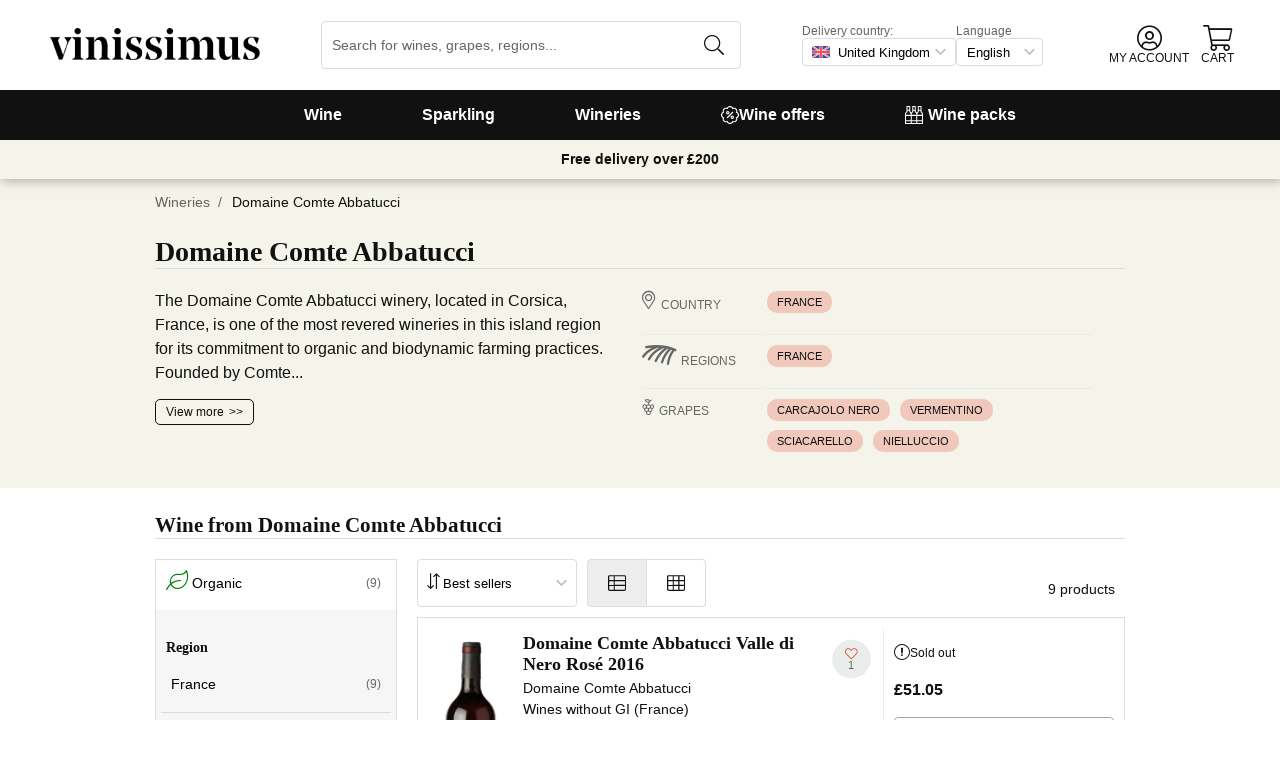

--- FILE ---
content_type: text/html; charset=utf-8
request_url: https://www.vinissimus.co.uk/en/winery/domaine-comte-abbatucci/
body_size: 33893
content:
<!DOCTYPE html><html lang="en"><head><meta charSet="utf-8" /><meta name="categoria" content="bodegas" /><title>Wine from Domaine Comte Abbatucci · Vinissimus</title><meta name="description" content="All our selection of Domaine Comte Abbatucci wine. Over 16,000 wines in your online wine shop. Delivery in 24/48h. Now with £10 off your first order!" /><meta property="og:title" content="Wine from Domaine Comte Abbatucci · Vinissimus" /><meta property="og:description" content="All our selection of Domaine Comte Abbatucci wine. Over 16,000 wines in your online wine shop. Delivery in 24/48h. Now with £10 off your first order!" /><meta name="viewport" content="width=device-width, initial-scale=1" /><meta property="og:type" content="website" /><meta property="og:site_name" content="Vinissimus" /><meta property="og:url" content="https://www.vinissimus.co.uk/en/winery/domaine-comte-abbatucci/" /><meta property="og:image" content="https://cdn.vinissimus.com/img/unsafe/keep/plain/local:///frontend/vinissimus_512x512.png" /><link rel="canonical" href="https://www.vinissimus.co.uk/en/winery/domaine-comte-abbatucci/" /><script type="application/ld+json">{"@context":"https://schema.org","@type":"BreadcrumbList","itemListElement":[{"@type":"ListItem","position":1,"item":{"@id":"https://www.vinissimus.co.uk/en/","name":"Home"}},{"@type":"ListItem","position":2,"item":{"@id":"https://www.vinissimus.co.uk/en/winery","name":"Wineries"}}]}</script><meta name="next-head-count" content="13" /><meta name="theme-color" content="#000000" /><meta name="author" content="Vinissimus" /><meta name="rating" content="General" /><meta name="twitter:card" content="summary" /><meta name="twitter:site" content="@vinissimus" /><script>
                function lazyImagesForBot() {
    window.addEventListener("DOMContentLoaded", function() {
        var els = document.querySelectorAll("noscript");
        for(let i = 0; i < els.length; i += 1){
            var el = els[i];
            var img = el.nextSibling || {};
            var isImg = img.nodeName === "IMG" && el.textContent.slice(0, 4) === "<img";
            if (!isImg) continue;
            var placeholder = document.createElement("div");
            placeholder.innerHTML = el.textContent;
            var noscript = placeholder.firstElementChild;
            // Remove all old attributes
            while(img.attributes.length > 0){
                img.removeAttribute(img.attributes[0].name);
            }
            // Add attributes of noscript to the img
            for(var j = 0; j < noscript.attributes.length; j += 1){
                var at = noscript.attributes[j];
                img.setAttribute(at.name, at.value);
            }
            img.setAttribute("loading", "lazy");
            placeholder.remove();
            el.remove();
        }
    });
} lazyImagesForBot();
                function displayNoAvCellarProds() {
    window.addEventListener("DOMContentLoaded", function() {
        var btn = document.querySelector(".cellar-page .catalog-button button");
        if (!btn) return;
        btn.addEventListener("click", function() {
            var main = document.querySelector("main");
            if (!main) return;
            if (main.classList.contains("hide-sold-out")) {
                main.classList.remove("hide-sold-out");
            } else {
                main.classList.add("hide-sold-out");
            }
        });
    });
} displayNoAvCellarProds();
                </script><script>
             function accordionsProductPage() {
    window.onclick = function(event) {
        var el = event.target;
        if (el && el.nodeName !== "H2") el = el.parentElement;
        if (!el || el.nodeName !== "H2" || !el.classList.contains("heading") || !el.classList.contains("accordion")) {
            return;
        }
        var d = el.closest(".description");
        if (!d) return;
        if (d.classList.contains("minimize")) {
            d.classList.remove("minimize");
        } else {
            d.classList.add("minimize");
        }
    };
} accordionsProductPage(); 
          </script><script type="application/ld+json">{"@context":"http://schema.org","@type":"Organization","name":"Vinissimus","url":"https://www.vinissimus.co.uk","logo":"https://cdn.vinissimus.com/img/unsafe/keep/plain/local:///frontend/vinissimus-logo.svg","contactPoint":{"@type":"ContactPoint","contactType":"customer service","areaServed":"EN","availableLanguage":["English"],"telephone":"+34 934 438 076"},"sameAs":["https://www.facebook.com/vinissimus","https://www.twitter.com/vinissimus","https://es.linkedin.com/company/vinissimus"]}</script><style>@font-face{font-family:icons;src:url([data-uri]) format("woff2")}i[class*=" icon-"]:before{font-family:icons!important;font-style:normal;font-weight:normal!important;font-variant:normal;text-transform:none;line-height:1;-webkit-font-smoothing:antialiased;-moz-osx-font-smoothing:grayscale}.icon-x-logo:before{content:"\f101"}.icon-wines:before{content:"\f102"}.icon-wine:before{content:"\f103"}.icon-wine-pack:before{content:"\f104"}.icon-wine-glass:before{content:"\f105"}.icon-wine-bottle:before{content:"\f106"}.icon-wallet:before{content:"\f107"}.icon-vineyard:before{content:"\f108"}.icon-users:before{content:"\f109"}.icon-user-headset:before{content:"\f10a"}.icon-user-circle:before{content:"\f10b"}.icon-undo:before{content:"\f10c"}.icon-twitter:before{content:"\f10d"}.icon-truck:before{content:"\f10e"}.icon-trophy-alt:before{content:"\f10f"}.icon-trash-alt:before{content:"\f110"}.icon-transport-free:before{content:"\f111"}.icon-transport-discount:before{content:"\f112"}.icon-tracking:before{content:"\f113"}.icon-times:before{content:"\f114"}.icon-thumbs-up:before{content:"\f115"}.icon-thumbs-down:before{content:"\f116"}.icon-th:before{content:"\f117"}.icon-th-list:before{content:"\f118"}.icon-temperature:before{content:"\f119"}.icon-team:before{content:"\f11a"}.icon-taste:before{content:"\f11b"}.icon-stripe:before{content:"\f11c"}.icon-stripe-s:before{content:"\f11d"}.icon-sort-alt:before{content:"\f11e"}.icon-shopping-cart:before{content:"\f11f"}.icon-shipping-fast:before{content:"\f120"}.icon-service:before{content:"\f121"}.icon-search:before{content:"\f122"}.icon-score:before{content:"\f123"}.icon-region:before{content:"\f124"}.icon-redo:before{content:"\f125"}.icon-phone:before{content:"\f126"}.icon-pen:before{content:"\f127"}.icon-paypal:before{content:"\f128"}.icon-order-tracking:before{content:"\f129"}.icon-opinions:before{content:"\f12a"}.icon-nose:before{content:"\f12b"}.icon-mouth:before{content:"\f12c"}.icon-medicine:before{content:"\f12d"}.icon-marriage:before{content:"\f12e"}.icon-marker:before{content:"\f12f"}.icon-map-marker-alt:before{content:"\f130"}.icon-mailbox:before{content:"\f131"}.icon-lock-alt:before{content:"\f132"}.icon-link:before{content:"\f133"}.icon-instagram:before{content:"\f134"}.icon-icon-tracker:before{content:"\f135"}.icon-heart-fill:before{content:"\f136"}.icon-heart-empty:before{content:"\f137"}.icon-hand-holding-usd:before{content:"\f138"}.icon-hand-holding-heart:before{content:"\f139"}.icon-grape:before{content:"\f13a"}.icon-globe-europe:before{content:"\f13b"}.icon-gift:before{content:"\f13c"}.icon-filter:before{content:"\f13d"}.icon-file-invoice-dollar:before{content:"\f13e"}.icon-facebook:before{content:"\f13f"}.icon-eye:before{content:"\f140"}.icon-exclamation-circle:before{content:"\f141"}.icon-exchange-alt:before{content:"\f142"}.icon-envelope:before{content:"\f143"}.icon-envelope-open-dollar:before{content:"\f144"}.icon-elaboration:before{content:"\f145"}.icon-ecological:before{content:"\f146"}.icon-company:before{content:"\f147"}.icon-clock:before{content:"\f148"}.icon-clipboard:before{content:"\f149"}.icon-check-circle:before{content:"\f14a"}.icon-cellar:before{content:"\f14b"}.icon-cc-visa:before{content:"\f14c"}.icon-cc-mastercard:before{content:"\f14d"}.icon-cc-discover:before{content:"\f14e"}.icon-cc-amex:before{content:"\f14f"}.icon-caret-down:before{content:"\f150"}.icon-box-alt:before{content:"\f151"}.icon-bottle:before{content:"\f152"}.icon-bodega:before{content:"\f153"}.icon-biodynamic:before{content:"\f154"}.icon-bars:before{content:"\f155"}.icon-badge-percent:before{content:"\f156"}.icon-award:before{content:"\f157"}.icon-archive:before{content:"\f158"}</style><link rel="icon" href="/favicon.ico?v2" /><link rel="apple-touch-icon" sizes="180x180" href="/apple-touch-icon.png" /><link rel="manifest" href="/manifest.json" /><link href="https://cdn.vinissimus.com" rel="preconnect dns-prefetch" crossOrigin="anonymous" /><script>dangerouslySetInnerHTML=<undefined></undefined></script><script defer>
          window.gtagID = 'G-CVNKZ8XBLJ';
          window.gtagIDuk = 'G-DVDHREHWTM';
          window.dataLayer = window.dataLayer || []
          function gtag(){
            dataLayer.push(arguments);
          }

          gtag('consent', 'default', {
            'ad_storage': consent,
            'analytics_storage': consent
          })

          gtag('js', new Date());

          gtag('config', window.gtagID)          
          gtag('config', window.gtagIDuk)
          
    gtag('set', {
      page_title: document.title,
      page_location: document.URL,
    })
    
      gtag('event', 'page_view', {
        ecomm_pagetype: 'product',
        send_to: 'AW-11125417505',
        ecomm_prodid: '',
      })
    
  
          </script><script defer>         

          gtag('config', 'AW-11125417505');
          
    gtag('set', {
      page_title: document.title,
      page_location: document.URL,
    })
    
      gtag('event', 'page_view', {
        ecomm_pagetype: 'product',
        send_to: 'AW-11125417505',
        ecomm_prodid: '',
      })
    
  
          </script><meta name="next-font-preconnect" /><link rel="stylesheet" href="https://cdn.vinissimus.com/front/_next/static/css/26a5766b1f9698e2.css" data-n-g /><link rel="stylesheet" href="https://cdn.vinissimus.com/front/_next/static/css/8a64652774161b7e.css" data-n-p /><link rel="stylesheet" href="https://cdn.vinissimus.com/front/_next/static/css/af242117b5f13610.css" /><noscript data-n-css></noscript><script defer noModule src="https://cdn.vinissimus.com/front/_next/static/chunks/polyfills-5cd94c89d3acac5f.js"></script><script defer src="https://cdn.vinissimus.com/front/_next/static/chunks/9173-c91c972667ee9745.js"></script><script defer src="https://cdn.vinissimus.com/front/_next/static/chunks/7863-0d1697d0889b8b9e.js"></script><script src="https://cdn.vinissimus.com/front/_next/static/chunks/webpack-7192eeec53f45f9f.js" defer></script><script src="https://cdn.vinissimus.com/front/_next/static/chunks/framework-3fe87f3006b745f7.js" defer></script><script src="https://cdn.vinissimus.com/front/_next/static/chunks/main-e4a4924505839c2e.js" defer></script><script src="https://cdn.vinissimus.com/front/_next/static/chunks/pages/_app-b787e524f8dae627.js" defer></script><script src="https://cdn.vinissimus.com/front/_next/static/chunks/7012-70eeb0b8558ea1ea.js" defer></script><script src="https://cdn.vinissimus.com/front/_next/static/chunks/4748-7d9db617e1b67cb2.js" defer></script><script src="https://cdn.vinissimus.com/front/_next/static/chunks/3958-c4c71daa18106e35.js" defer></script><script src="https://cdn.vinissimus.com/front/_next/static/chunks/3135-b3bc559e99797e8d.js" defer></script><script src="https://cdn.vinissimus.com/front/_next/static/chunks/1844-4a2a9d68e7dd2920.js" defer></script><script src="https://cdn.vinissimus.com/front/_next/static/chunks/9154-de796ef5ff41024e.js" defer></script><script src="https://cdn.vinissimus.com/front/_next/static/chunks/2600-78b653fed6be889b.js" defer></script><script src="https://cdn.vinissimus.com/front/_next/static/chunks/6860-cf8d11c2dd11176d.js" defer></script><script src="https://cdn.vinissimus.com/front/_next/static/chunks/8614-57fc6f38f85612cb.js" defer></script><script src="https://cdn.vinissimus.com/front/_next/static/chunks/872-d87e1d281b6fbb1b.js" defer></script><script src="https://cdn.vinissimus.com/front/_next/static/chunks/8053-0d096a5699e276b4.js" defer></script><script src="https://cdn.vinissimus.com/front/_next/static/chunks/8551-edf3a939ee2bef7b.js" defer></script><script src="https://cdn.vinissimus.com/front/_next/static/chunks/438-3aa96688794e2957.js" defer></script><script src="https://cdn.vinissimus.com/front/_next/static/chunks/4666-6640b4099c8cc1fd.js" defer></script><script src="https://cdn.vinissimus.com/front/_next/static/chunks/2176-95bf78eb5a470c54.js" defer></script><script src="https://cdn.vinissimus.com/front/_next/static/chunks/2241-000025fb50e2ec60.js" defer></script><script src="https://cdn.vinissimus.com/front/_next/static/chunks/34-501bff2cde99f47e.js" defer></script><script src="https://cdn.vinissimus.com/front/_next/static/chunks/8867-f195038063941b6f.js" defer></script><script src="https://cdn.vinissimus.com/front/_next/static/chunks/5804-4ae521d5d67a96ba.js" defer></script><script src="https://cdn.vinissimus.com/front/_next/static/chunks/pages/%5B...content%5D-b8af273562168486.js" defer></script><script src="https://cdn.vinissimus.com/front/_next/static/P95o6-NaHGDPENB0AvuV-/_buildManifest.js" defer></script><script src="https://cdn.vinissimus.com/front/_next/static/P95o6-NaHGDPENB0AvuV-/_ssgManifest.js" defer></script><script src="https://cdn.vinissimus.com/front/_next/static/P95o6-NaHGDPENB0AvuV-/_middlewareManifest.js" defer></script></head><body class="country-uk"><script>
            function init(lang) {
    window.addEventListener("DOMContentLoaded", function() {
        // Hide menu for pages like checkout
        var menu = document.querySelector(".menu-nav");
        var el1 = document.querySelector("#header-with-menu");
        if (!el1) menu.style.display = "none";
        // Navigate to menu links via pushState
        var links = document.querySelectorAll(".mmenu a");
        for(var i = 0; i < links.length; i++){
            links[i].addEventListener("click", function(e) {
                if (window.nextLink) {
                    // Avoid collisions with product pages
                    if (e.currentTarget.href.includes("/en/wine/")) return;
                    e.preventDefault();
                    window.nextLink(e.currentTarget.href.replace(location.origin + "/" + lang + "/", "/").replace(location.origin, ""));
                }
            }, false);
        }
        // Open & Close menu (desktop + mobile)
        var menu = document.querySelector(".menu-nav");
        var menuSections = document.querySelectorAll(".menu-nav ul > li > a");
        for(var i = 0; i < menuSections.length; i++){
            menuSections[i].addEventListener("mouseover", function(e) {
                var id = e.currentTarget.dataset.menuId;
                if (window.menuMobileOpen || !id) return;
                e.preventDefault();
                var curr = document.querySelector("li a.current");
                if (curr) curr.classList.remove("current");
                e.currentTarget.classList.add("current");
                var a = document.querySelector(".mmenu.active");
                var el = document.querySelector(".mmenu.mmenu__" + id);
                if (a) a.classList.remove("active");
                if (el) el.classList.add("active");
            }, false);
        }
        function closeDesktop() {
            var curr = document.querySelector("li a.current");
            if (curr) curr.classList.remove("current");
            var a = document.querySelector(".mmenu.active");
            if (a) a.classList.remove("active");
        }
        menu.addEventListener("mouseleave", closeDesktop, false);
        function openMobile() {
            document.querySelector("ul.nav").classList.add("show");
            window.menuMobileOpen = true;
            document.body.classList.add("modal-open");
            menu.classList.add("backdrop");
        }
        function closeMobile(nav) {
            var el = nav || document.querySelector("ul.nav");
            el.classList.remove("show");
            if (el.classList.contains("nav")) {
                window.menuMobileOpen = false;
                document.body.classList.remove("modal-open");
                menu.classList.remove("backdrop");
            }
        }
        function submenu(e, el) {
            if (!el) return closeMobile();
            e.preventDefault();
            el.classList.add("show");
        }
        // window.addEventListener('click') doesn't seem to work on iOS Safari.
        // According to SO it seems it should be:
        //   a) window.addEventListener('touchstart'): https://stackoverflow.com/a/63081822
        //   b) bind the event listener to the body: https://stackoverflow.com/a/56762717
        // I implemented option (b) for simplicity
        document.querySelector("body").addEventListener("click", function(e) {
            var t = e.target;
            var c = t.classList;
            var id = t.dataset.menuId;
            var p = t.parentElement;
            if (c.contains("menu-icon") || p && p.classList.contains("menu-icon")) {
                return openMobile();
            }
            var clickA = (t.tagName === "A" || p && p.tagName === "A") && menu.contains(t);
            if (!window.menuMobileOpen && clickA) return closeDesktop();
            if (!window.menuMobileOpen) return;
            if (c.contains("back")) return closeMobile(p);
            if (c.contains("close-icon")) return closeMobile();
            if (c.contains("backdrop")) {
                return closeMobile(document.querySelector("ul.nav"));
            }
            if (id) {
                return submenu(e, document.querySelector(".mmenu.mmenu__" + id));
            }
            if (clickA) return closeMobile();
        }, false);
    });
}
            init('en');
          </script><nav type="toolbar" class="menu-nav"><ul class="nav">
    <img src="https://cdn.vinissimus.com/img/unsafe/keep/plain/local:///frontend/vinissimus-logo.svg"
        class="logo_mobile" alt="Vinissimus Logo" />
    <span class="unicode-font close-icon">x</span>
    <li class="has-submenu"><a data-menu-id="vino" href="/en/search-result/?type=%2Fvi&menu=all-wines">Wine</a></li>
    <li class=" has-submenu"><a data-menu-id="espumoso" href="/en/wines/sparkling/">Sparkling</a></li>
    <li class="has-submenu"><a data-menu-id="bodegas" href="/en/winery/">Wineries</a></li>
    <!-- <li class="has-submenu"><a data-menu-id="destilados" href="/es/destilados/">Destilados</a></li> -->
    <li><a data-menu-id="ofertas" href="/en/wine-offers/">
            <svg xmlns="http://www.w3.org/2000/svg" width="18" height="18" viewBox="0 0 512 512"
                style="bamargin-right: 5px;">
                <path
                    d="M349.66 173.65l-11.31-11.31c-3.12-3.12-8.19-3.12-11.31 0l-164.7 164.69c-3.12 3.12-3.12 8.19 0 11.31l11.31 11.31c3.12 3.12 8.19 3.12 11.31 0l164.69-164.69c3.13-3.12 3.13-8.18.01-11.31zM240 192c0-26.47-21.53-48-48-48s-48 21.53-48 48 21.53 48 48 48 48-21.53 48-48zm-64 0c0-8.83 7.19-16 16-16s16 7.17 16 16-7.19 16-16 16-16-7.17-16-16zm144 80c-26.47 0-48 21.53-48 48s21.53 48 48 48 48-21.53 48-48-21.53-48-48-48zm0 64c-8.81 0-16-7.17-16-16s7.19-16 16-16 16 7.17 16 16-7.19 16-16 16zm192-80c0-35.5-19.4-68.2-49.6-85.5 9.1-33.6-.3-70.4-25.4-95.5s-61.9-34.5-95.5-25.4C324.2 19.4 291.5 0 256 0s-68.2 19.4-85.5 49.6c-33.6-9.1-70.4.3-95.5 25.4s-34.5 61.9-25.4 95.5C19.4 187.8 0 220.5 0 256s19.4 68.2 49.6 85.5c-9.1 33.6.3 70.4 25.4 95.5 26.5 26.5 63.4 34.1 95.5 25.4 17.4 30.2 50 49.6 85.5 49.6s68.1-19.4 85.5-49.6c32.7 8.9 69.4.7 95.5-25.4 25.1-25.1 34.5-61.9 25.4-95.5 30.2-17.3 49.6-50 49.6-85.5zm-91.1 68.3c5.3 11.8 29.5 54.1-6.5 90.1-28.9 28.9-57.5 21.3-90.1 6.5C319.7 433 307 480 256 480c-52.1 0-64.7-49.5-68.3-59.1-32.6 14.8-61.3 22.2-90.1-6.5-36.8-36.7-10.9-80.5-6.5-90.1C79 319.7 32 307 32 256c0-52.1 49.5-64.7 59.1-68.3-5.3-11.8-29.5-54.1 6.5-90.1 36.8-36.9 80.8-10.7 90.1-6.5C192.3 79 205 32 256 32c52.1 0 64.7 49.5 68.3 59.1 11.8-5.3 54.1-29.5 90.1 6.5 36.8 36.7 10.9 80.5 6.5 90.1C433 192.3 480 205 480 256c0 52.1-49.5 64.7-59.1 68.3z"
                    fill="currentColor" fill-rule="nonzero">
                </path>
            </svg>
            Wine offers</a></li>
    <li><a data-menu-id="packs" class="packs  " href="/en/wine-packs/">
            <svg xmlns="http://www.w3.org/2000/svg" width="18" height="18" viewBox="0 0 512 512"
                style="margin-right: 5px;">
                <path
                    d="M469.168 156.488V0h-105v156.488a95.77 95.77 0 0 0-27.836 28.242c-7.105-11.098-16.523-20.762-27.832-28.242V0h-105v156.488c-11.309 7.48-20.727 17.145-27.832 28.242a95.77 95.77 0 0 0-27.836-28.242V0h-105v156.488C16.199 174.105 0 203.785 0 235.965V512h512V235.965c0-32.18-16.199-61.859-42.832-79.477zM439.168 30v75h-45V30zm-52.953 148.242l7.953-4.234V135h45v39.008l7.953 4.234C468.637 189.691 482 211.809 482 235.965v15H351.332v-15c0-24.152 13.367-46.273 34.883-57.723zM190.668 280.965h130.664V407H190.668zm-30 126.035H30V280.965h130.668zm190.664-126.035H482V407H351.332zM278.5 30v75h-45V30zm-52.953 148.242l7.953-4.234V135h45v39.008l7.953 4.234c21.516 11.449 34.879 33.566 34.879 57.723v15H190.668v-15c0-24.152 13.363-46.273 34.879-57.723zM117.832 30v75h-45V30zM64.879 178.242l7.953-4.234V135h45v39.008l7.953 4.234c21.516 11.449 34.883 33.566 34.883 57.723v15H30v-15c0-24.152 13.363-46.273 34.879-57.723zM30 482v-45h130.668v45zm160.668-45h130.664v45H190.668zm160.664 45v-45H482v45zm0 0"
                    fill="currentColor" fill-rule="nonzero">
                </path>
            </svg>
            Wine packs</a></li>
</ul>

<div class="mmenu mmenu__vino">
    <h3 class="back">Wines</h3>
    <div class="mmenu__column">
        <h4>Type of wine</h4>
        <ul>
            <li class="prio"><a href="/en/wines/red/" title="Red wine">Red wine</a></li>
            <li class="prio"><a href="/en/wines/white/" title="White wine">White wine</a></li>
            <li class="prio"><a href="/en/wines/rose/" title="Rosé wine">Rosé wine</a></li>
            <li class="prio"><a href="/en/wines/sherry/" title="Sherry wine">Sherry wine</a></li>
            <li class="prio"><a href="/en/wines/sweet/" title="Sweet wine">Sweet wine</a></li>
            <li><a href="/en/content/organic-wines/" title="Organic wine">Organic wines</a></li>
            <li><a href="/en/wines/orange-wines/">Orange wines</a></li>
            <li><a href="/en/content/wine-without-sulfites/">Sulphite free wines</a></li>
            <li><a href="/en/content/vegan-wines/">Vegan wines</a></li>
            <li><a href="/en/wines/alcohol-free-wine/">Non-alcoholic wines</a></li>
            <li><a href="/en/wines/kosher-wine/">Kosher wines</a></li>
            <li class="prio"><a href="/en/wines/sangria/">Sangria</a></li>
            <li class="prio"><a href="/en/vermouths.html">Vermouth</a></li>
            <li class="prio"><a href="/en/wines/lambrusco/">Lambrusco</a></li>
            
        </ul>
    </div>
    <div class="mmenu__column">
        <h4>Spanish wine regions</h4>
        <ul>
            <li><a href="/en/region/spain/rioja/" title="Wine Rioja">Rioja</a></li>
            <li><a href="/en/region/spain/ribera-del-duero/" title="Wine Ribera Duero">Ribera del Duero</a></li>
            <li><a href="/en/region/spain/priorat/" title="Wine Priorat">Priorat</a></li>
            <li><a href="/en/region/spain/bierzo/" title="Wine Bierzo">Bierzo</a></li>
            <li><a href="/en/region/spain/mallorca/" title="Wine Mallorca">Mallorca</a></li>
            <li><a href="/en/region/spain/montsant/" title="Wine Montsant">Montsant</a></li>
            <li><a href="/en/region/spain/jumilla/" title="Wine Jumilla">Jumilla</a></li>
            <li><a href="/en/region/spain/rias-baixas/" title="Wine Rías Baixas">Rías Baixas</a></li>
            <li><a href="/en/region/spain/rueda/" title="Wine Rueda">Rueda</a></li>
            <li><a href="/en/region/spain/jerez-manzanilla/" title="Wine Jerez Manzanilla">Jerez Manzanilla</a></li>
            <li><a href="/en/region/spain/somontano/" title="Wine Somontano">Somontano</a></li>
            <li><a href="/en/region/spain/terra-alta/" title="Wine Terra Alta">Terra Alta</a></li>
            <li><a href="/en/region/spain/toro/" title="Wine Toro">Toro</a></li>
        </ul>
    </div>

    <div class="mmenu__column">
        <h4>Italian wine regions</h4>
        <ul>
            <li><a href="/en/region/italy/veneto/amarone-della-valpolicella/" title="Amarone wine">Amarone</a></li>
            <li><a href="/en/region/italy/piemonte/barolo/" title="Barolo wine">Barolo</a></li>
            <li><a href="/en/region/italy/piemonte/barbaresco/" title="Barbaresco wine">Barbaresco</a></li>
            <li><a href="/en/region/italy/puglia/" title="Puglia wine">Puglia</a></li>
            <li><a href="/en/region/italy/tuscany/chianti/" title="Chianti wine ">Chianti</a></li>
            <li><a href="/en/region/italy/tuscany/" title="Tuscany wine">Tuscany</a></li>
            <li><a href="/en/region/italy/tuscany/bolgheri/" title="Bolgheri wine ">Bolgheri</a></li>
            <li><a href="/en/region/italy/veneto/bardolino/" title="Bardolino wine">Bardolino</a></li>
            <li><a href="/en/region/italy/sardegna/" title="Sardinia wine">Sardegna</a></li>
            <li><a href="/en/region/italy/sicilia/" title="Sicilia wine">Sicilia</a></li>
            <li><a href="/en/region/italy/veneto/valpolicella/" title="Valpolicella wine">Valpolicella</a></li>
            <li><a href="/en/region/italy/veneto/" title="Veneto wine">Veneto</a></li>
        </ul>
    </div>

    <div class="mmenu__column">
        <h4>French wine regions</h4>
        <ul>
            <li><a href="/en/region/france/alsace/" title="Wine Alsace">Alsace</a></li>
            <li><a href="/en/region/france/beaujolais/" title="Wine beaujolais">Beaujolais</a></li>
            <li><a href="/en/region/france/bordeaux/" title="Wine Bordeaux">Bordeaux</a></li>
            <li><a href="/en/region/france/burgundy/" title="Wine Burgundy">Burgundy</a></li>
            <li><a href="/en/region/france/burgundy/chablis/" title="Wine Chablis">Chablis</a></li>
            <li><a href="/en/region/france/burgundy/cote-de-beaune/" title="Wine Meursault">Côte de Beaune</a></li>
            <li><a href="/en/region/france/loire/" title="Wine Loire">Loire</a></li>
            <li><a href="/en/region/france/beaujolais/morgon/" title="Wine Morgon">Morgon</a></li>
            <li><a href="/en/region/france/bordeaux/rive-droite/pomerol/" title="Wine Pomerol">Pomerol</a></li>
            <li><a href="/en/region/france/burgundy/cote-de-beaune/pommard/" title="Wine Pommard">Pommard</a></li>
            <li><a href="/en/region/france/bordeaux/rive-droite/saint-emilion/" title="Wine saint emilion">Saint-Émilion</a></li>
            <li><a href="/en/region/france/loire/centre/sancerre/" title="Wine Sancerre">Sancerre</a></li>
            <a href="/en/region/" title="All countries" class="mmenu__all">All countries ></a>
        </ul>
    </div>

    <div class="mmenu__column">
        <h4>Grape variety</h4>
        <ul>
            <li><a href="/en/grape/albarino/" title="Wine Albariño">Albariño</a></li>
            <li><a href="/en/grape/cabernet-sauvignon/" title="Wine Cabernet Sauvignon">Cabernet Sauvignon</a></li>
            <li><a href="/en/grape/chardonnay/" title="Wine Chardonnay">Chardonnay</a></li>
            <li><a href="/en/grape/gewurztraminer/" title="Wine Gewürztraminer">Gewürztraminer</a></li>
            <li><a href="/en/grape/malbec/" title="Wine Malbec">Malbec</a></li>
            <li><a href="/en/grape/merlot/" title="Wine Merlot">Merlot</a></li>
            <li><a href="/en/grape/primitivo/" title="Wine Primitivo">Primitivo</a></li>
            <li><a href="/en/grape/riesling/" title="Wine Riesling">Riesling</a></li>
            <li><a href="/en/grape/sangiovese/" title="Wine Sangiovese">Sangiovese</a></li>
            <li><a href="/en/grape/syrah/" title="Wine Shiraz">Shiraz</a></li>
            <li><a href="/en/grape/tempranillo/" title="Wine Tempranillo">Tempranillo</a></li>
            <li><a href="/en/grape/vermentino/" title="Wine Vermentino">Vermentino</a></li>
            <a href="/en/grape/" title="Alle Trauben" class="mmenu__all">All grapes ></a>
        </ul>
    </div>
    <div class="mmenu__column">
        <h4>Wine topics</h4>
        <ul>
            <li><a href="/en/content/wines-for-gifts/">Wines for gifts</a></li>
            <li><a href="/en/wines/rioja-crianza/">Rioja crianzas</a></li>
            <li><a href="/en/content/magnum-bottle/">Magnum
                    bottles</a></li>
            <li><a href="/en/content/highly-scored-wines-by-robert-parker/">Selection Robert Parker</a></li>
            <li><a href="/en/content/gambero-rosso-the-prestigious-tre-bicchieri-2021/">Gambero Rosso</a></li>
            <li><a href="/en/content/pizza/">Pizza and wine</a></li>
            <!--<li><a href="/en/black-friday-wine-deals/">Black Friday Wine Deals</a></li>-->
        </ul>
    </div>
</div>


<div class="mmenu mmenu__espumoso">
    <h3 class="back">Sparkling</h3>
    <div class="mmenu__column">
        <h4>Featured</h4>
        <ul>
            <li><a href='/en/wines/champagne-rose/'>Champagne Rose</a></li>
            <li><a href='/en/wines/prosecco/'>Prosecco</a></li>
            <li><a href='/en/wines/cremant/'>Crémant</a></li>
            <li><a href='/en/wines/cava/'>Catalan sparkling wine</a></li>
            <li><a href='/en/wines/ancestral/'>Pet Nat Wine</a></li>
        </ul>
    </div>
    <div class="mmenu__column">
        <h4>Sparkling Region</h4>
        <ul>

            <li><a href="/en/region/france/champagne/">Champagne</a></li>
            <li><a href="/en/region/spain/do-cava/">DO Cava</a></li>
            <li><a href="/en/region/italy/veneto/prosecco/">Prosecco</a></li>
            <li><a href="/en/region/italy/lombardia/franciacorta/">Franciacorta</a></li>
            <li><a href="/en/region/france/cremant-de-bourgogne/">Crémant de Bourgogne</a></li>
        </ul>
    </div>

    <div class="mmenu__column">
        <h4>Sparkling Winery</h4>
        <ul>
            <li><a href="/en/winery/adami/" title="Prosecco Adami">Adami</a></li>
            <li><a href="/en/winery/andreola/" title="Andreola Vini">Andreola</a></li>
            <li><a href="/en/winery/astoria/" title="Astoria Vino">Astoria</a></li>
            <li><a href="/en/wine/bellavista-franciacorta-alma-gran-cuvee-brut/" title="Bellavista">Bellavista</a></li>
            <li><a href="/en/winery/champagne-perrier-jouet/" title="Champagne Belle Époque">Belle Époque</a></li>
            <li><a href="/en/winery/guido-berlucchi/" title="Berlucchi">Berlucchi</a></li>
            <li><a href="/en/winery/champagne-bollinger/" title="Champagne Bollinger">Bollinger</a></li>
            <li><a href="/en/winery/bortolomiol/" title="Prosecco Bortolomiol">Bortolomiol</a></li>
            <li><a href="/en/winery/ca-de-pazzi/" title="Cà de Pazzi">Cà de Pazzi</a></li>
            <li><a href="/en/winery/ca-del-bosco/" title="Ca' del Bosco">Ca' del Bosco</a></li>
        </ul>
    </div>
    <div class="mmenu__column">
        <ul class="mtop">
            <li><a href="/en/winery/col-vetoraz/" title="Col Vetoraz">Col Vetoraz</a></li>
            <li><a href="/en/winery/contadi-castaldi/" title="Contadi Castaldi Brut">Contadi Castaldi</a></li>
            <li><a href="/en/champagne/louis-roederer-brut-cristal/" title="Champagne Cristal">Cristal</a></li>
            <li><a href="/en/champagne/dom-perignon/" title="Champagne Dom Pérignon">Dom Pérignon</a></li>
            <li><a href="/en/winery/ferrari/" title="Ferrari Brut">Ferrari</a></li>
            <li><a href="/en/winery/freixenet/" title="Cava Freixenet">Freixenet</a></li>
            <li><a href="/en/champagne/g-h-mumm-cordon-rouge/" title="Champagne G.H. Mumm">G.H. Mumm</a></li>
            <li><a href="/en/winery/gramona/" title="Cava Gramona">Gramona</a></li>
            <li><a href="/en/winery/juve-y-camps/" title="Cava Juvé & Camps">Juvé & Camps</a></li>
            <li><a href="/en/champagne/krug-grande-cuvee/" title="Champagne Krug">Krug</a></li>
        </ul>
    </div>
    <div class="mmenu__column">
        <ul class="mtop">
            <li><a href="/en/winery/louis-roederer-champagne/" title="Champagne Louis Roederer">Louis Roederer</a></li>
            <li><a href="/en/winery/champagne-moet-chandon/" title="Champagne  Moët & Chandon">Moët & Chandon</a></li>
            <li><a href="/en/winery/champagne-pannier/" title="Champagne  Pannier">Pannier</a></li>
            <li><a href="/en/winery/champagne-pol-roger/" title="Champagne Pol Roger">Pol Roger</a></li>
            <li><a href="/en/winery/champagne-pommery/" title="Champagne Pommery">Pommery</a></li>
            <li><a href="/en/winery/cava-recaredo/" title="Cava Recaredo">Recaredo</a></li>
            <li><a href="/en/winery/champagne-ruinart/" title="Champagne Ruinart">Ruinart</a></li>
            <li><a href="/en/winery/santorsola/" title="Sant'Orsola Proseccco">Sant'Orsola</a></li>
            <li><a href="/en/winery/champagne-taittinger/" title="Champagne Taittinger">Taittinger</a></li>
            <li><a href="/en/winery/veuve-clicquot-ponsardin/" title="Champagne Veuve Clicquot">Veuve Clicquot</a></li>
        </ul>
    </div>
</div>

<div class="mmenu mmenu__bodegas">
    <h3 class="back">Winneries</h3>
    <div class="mmenu__column">
        <h4>Spanish Wine</h4>
        <ul>
            <li><a href="/en/winery/aalto/" title="Aalto Wine">Aalto</a></li>
            <li><a href="/en/winery/abadia-retuerta/" title="Abadía Retuerta  Wine">Abadía Retuerta</a></li>
            <li><a href="/en/winery/alvaro-palacios/" title="Álvaro Palacios Wine">Álvaro Palacios</a></li>
            <li><a href="/en/winery/alvear/" title="Alvear Wine">Alvear</a></li>
            <li><a href="/en/winery/artadi/" title="Artadi Wine">Artadi</a></li>
            <li><a href="/en/winery/clos-lentiscus/" title="Clos Lentiscus Wine">Clos Lentiscus</a></li>
            <li><a href="/en/winery/baron-de-ley/" title="Barón de Ley Wine">Barón de Ley</a></li>
            <li><a href="/en/winery/crusoe-treasure/" title="Crusoe Treasure Wine">Crusoe Treasure</a></li>
            <li><a href="/en/winery/bodegas-olarra/" title="Bodegas Olarra Wine">Bodegas Olarra</a></li>
            <li><a href="/en/winery/casa-rojo/" title="Casa Rojo Wine">Casa Rojo</a></li>
            <li><a href="/en/winery/finca-bacara/" title="Finca Bacara Wine">Finca Bacara</a></li>
            <li><a href="/en/winery/herederos-del-marques-de-riscal/" title="Marqués de Riscal Wine">Marqués de Riscal</a></li>
        </ul>
    </div>
    <div class="mmenu__column">
        <ul class="mtop">
            <li><a href="/en/winery/enate/" title="Enate Wine">Enate</a></li>
            <li><a href="/en/winery/envinate/" title="Envínate Wine">Envínate</a></li>
            <li><a href="/en/winery/bodegas-ysios/" title="Ysios Wine">Ysios</a></li>
            <li><a href="/en/winery/jean-leon/" title="Jean Leon Wine">Jean Leon</a></li>
            <li><a href="/en/winery/marques-de-caceres/" title="Marqués de Cáceres Wine">Marqués de Cáceres</a></li>
            <li><a href="/en/winery/matsu/" title="Matsu Wine">Matsu</a></li>
            <li><a href="/en/winery/ossian/" title="Ossian Wine">Ossian</a></li>
            <li><a href="/en/winery/perelada/" title="Perelada Wine">Perelada</a></li>
            <li><a href="/en/winery/raimat/" title="Raimat Wine">Raimat</a></li>
            <li><a href="/en/winery/cavas-llopart/" title="Llopart Wine">Llopart</a></li>
            <li><a href="/en/winery/familia-torres/" title="Familia Torres Wine">Familia Torres</a></li>
            <li><a href="/en/winery/bodegas-r-lopez-de-heredia-vina-tondonia/" title="Viña Tondonia Wine">Viña
                    Tondonia</a></li>
        </ul>
    </div>
    <div class="mmenu__column">
        <h4>Italian Wine</h4>
        <ul>
            <li><a href="/en/winery/marchesi-antinori/" title="Antinori Wine">Antinori</a></li>
            <li><a href="/en/winery/banfi/" title="Banfi Wine">Banfi</a></li>
            <li><a href="/en/winery/ca-del-baio/" title="Ca' del Baio Wine">Ca' del Baio</a></li>
            <li><a href="/en/winery/canevel/" title="Canevel Wine">Canevel</a></li>
            <li><a href="/en/winery/cantine-del-notaio/" title="Cantina del Notaio Wine">Cantina del Notaio</a></li>
            <li><a href="/en/winery/castello-di-ama/" title="Castello di Ama Wine">Castello di Ama</a></li>
            <li><a href="/en/winery/castello-di-bolgheri/" title="Castello di Bolgheri Wine">Castello di Bolgheri</a>
            </li>
            <li><a href="/en/winery/donnafugata/" title="Donnafugata Wine">Donnafugata</a></li>
            <li><a href="/en/winery/fattoria-dei-barbi/" title="Fattoria dei Barbi Wine">Fattoria dei Barbi</a></li>
            <li><a href="/en/winery/felsina/" title="Fèlsina Wine">Fèlsina</a></li>
            <li><a href="/en/winery/feudo-montoni/" title="Feudo Montoni Wine">Feudo Montoni</a></li>
            <li><a href="/en/winery/g-d-vajra/" title="G. D. Vajra Wine">G. D. Vajra</a></li>
            <li><a href="/en/winery/angelo-gaja/" title="Gaja Wine">Gaja</a></li>

        </ul>
    </div>
    <div class="mmenu__column">
        <ul class="mtop">
            <li><a href="/en/wine/tenuta-guado-al-tasso-il-bruciato/" title="Il Bruciato Wine">Il Bruciato</a></li>
            <li><a href="/en/winery/tenuta-il-poggione/" title="Il Poggione Wine">Il Poggione</a></li>
            <li><a href="/en/winery/marramiero/" title="Marramiero Wine">Marramiero</a></li>
            <li><a href="/en/winery/pescaja/" title="Pescaja Wine">Pescaja</a></li>
            <li><a href="/en/winery/planeta/" title="Planeta Wine">Planeta</a></li>
            <li><a href="/en/wine/tenuta-san-guido-bolgheri-sassicaia/" title="Sassicaia Wine">Sassicaia</a></li>
            <li><a href="/en/winery/terre-del-barolo/" title="Terre del Barolo Wine">Terre del Barolo</a></li>
            <li><a href="/en/wine/marchesi-antinori-tignanello/" title="Tignanello Wine">Tignanello</a></li>
            <li><a href="/en/winery/zaccagnini/" title="Zaccagnini Wine">Zaccagnini</a></li>
            <li><a href="/en/winery/zenato/" title="Zenato Wine">Zenato</a></li>
        </ul>
    </div>
    <div class="mmenu__column">
        <h4>French Wine</h4>
        <ul>
            <li><a href="/en/winery/chateau-du-chatelard/" title="Château du Chatelard Wine">Château du Chatelard</a>
            </li>
            <li><a href="/en/winery/chateau-la-bonnelle/" title="Château La Bonnelle Wine">Château La Bonnelle</a></li>
            <!-- <li><a href="/en/winery/chateau-lafite-rothschild/" title="Château Lafite-Rothschild Wine">Château Lafite-Rothschild</a></li> -->
            <li><a href="/en/winery/chateau-martet/" title="Château Martet Wine">Château Martet</a></li>
            <li><a href="/en/winery/domaine-dubreuil-fontaine/" title="Dubreuil-Fontaine Wine">Dubreuil-Fontaine</a>
            </li>
            <li><a href="/en/winery/joseph-drouhin/" title="Joseph Drouhin Wine">Joseph Drouhin</a></li>
            <li><a href="/en/winery/xavier-vignon/" title="Xavier Vignon Wine">Xavier Vignon</a></li>
        </ul>
        <h4>New World Wine</h4>
        <ul>
            <li><a href="/en/winery/bodega-aleanna/" title="El Enemigo Wine">El Enemigo</a></li>
            <li><a href="/en/winery/bodega-catena-zapata/" title="Catena Zapata Wine">Catena Zapata</a></li>
        </ul>
    </div>
</div></nav><div id="__next"><header id="header-with-menu" class="header   "><div class="left-side"><i class="icon icon-bars menu-icon"></i><a href="/en/"><img alt="Buy wines - Online wine store - Vinissimus" height="32" src="https://cdn.vinissimus.com/img/unsafe/keep/plain/local:///frontend/vinissimus-logo.svg" title="Buy wines - Online wine store - Vinissimus" width="210" class="logo  " /></a></div><div class="tooltip product-list-tooltip-wrapper"><form style="padding-bottom: 0px;" class="search-form "><input type="text" value title="Search for wines, grapes, regions..." id name placeholder="Search for wines, grapes, regions..." class="input-text search fullWidth with-icon " /><svg xmlns="http://www.w3.org/2000/svg" width="15" height="15" viewBox="0 0 512 512" class="input-text-icon"><path d="M508.5 481.6l-129-129c-2.3-2.3-5.3-3.5-8.5-3.5h-10.3C395 312 416 262.5 416 208 416 93.1 322.9 0 208 0S0 93.1 0 208s93.1 208 208 208c54.5 0 104-21 141.1-55.2V371c0 3.2 1.3 6.2 3.5 8.5l129 129c4.7 4.7 12.3 4.7 17 0l9.9-9.9c4.7-4.7 4.7-12.3 0-17zM208 384c-97.3 0-176-78.7-176-176S110.7 32 208 32s176 78.7 176 176-78.7 176-176 176z" fill="currentColor" fill-rule="nonzero"></path></svg></form></div><div style="display: flex; gap: 15px;"><div style="display: flex; flex-direction: column; font-size: 12px;"><div style="color: #666;">Delivery country:</div><div class="styles_select__AT3zI styles_hasIcon__fN7Dt"><img alt="United Kingdom" height="18" loading="lazy" src="https://cdn.vinissimus.com/front/static/flags/uk.svg" style="margin: 0 5px; position: absolute; left: 5px; top: 5px;" width="18" /><select style="padding: 0 25px 0 35px; cursor: pointer; height: 28px;" autoComplete="off"><option value="0">Andorra</option><option value="1">Austria</option><option value="2">Belgium</option><option value="3">France</option><option value="4">Germany</option><option value="5">Italy</option><option value="6">Netherlands</option><option value="7">Portugal</option><option value="8">Spain</option><option value="9">Switzerland</option><option value="10" selected>United Kingdom</option></select></div></div><div style="display: flex; flex-direction: column; font-size: 12px;"><div style="color: #666;">Language</div><div class="styles_select__AT3zI "><select style="padding: 0 25px 0 10px; cursor: pointer; height: 28px;"><option value="0">Español</option><option value="1" selected>English</option><option value="2">Deutsch</option><option value="3">Italiano</option><option value="4">Français</option></select></div></div></div><div class="icons"><div tabIndex="0" role="button" aria-pressed="false" class="account-btn"><span title="My account" class="myaccount"><i class="icon icon-user-circle"></i></span><small class="label">MY ACCOUNT</small></div><a class="cart" href="/en/cart/"><div title="Cart" class="cart-with-badge"><i class="icon icon-shopping-cart"></i></div><small class="label">CART</small></a></div></header><div id="cart-status-portal"></div><main class=" main-template cellar-page hide-sold-out"><a class="styles_promoBanner__TBUu_" href="/en/transport-cost/"><b>Free delivery over £200</b></a><div class="breadcrumb-wrapper theme clear"><div class="breadcrumb"><a href="/en/winery/">Wineries</a>/<span class="current-page">Domaine Comte Abbatucci</span></div></div><div class="content theme clear separator-section"><section class="width-regular   "><h1 class="section-heading line-bottom ">Domaine Comte Abbatucci</h1><div class="columns"><div class="col1"><div class="sanitize-html summary"><p>The Domaine Comte Abbatucci winery, located in Corsica, France, is one of the most revered wineries in this island region for its commitment to organic and biodynamic farming practices. Founded by Comte...</p></div><div class="view-more"><a href="#more">View more</a></div></div><div class="col1 dos"><table><tr><td class="tabletit country"><i class="icon icon-marker"></i>Country</td><td class="country"><ul><li><a class="tag-text" href="/en/region/france/">France</a></li></ul></td></tr><tr><td class="tabletit region"><i class="icon icon-region"></i>Regions</td><td class="region"><ul><li><a class="tag-text" href="/en/region/france/">France</a></li></ul></td></tr><tr><td class="tabletit grapes"><i class="icon icon-grape"></i>Grapes</td><td class="grapes"><ul><li><a class="tag-text" href="/en/grape/carcajolo-nero/">Carcajolo Nero</a></li><li><a class="tag-text" href="/en/grape/vermentino/">Vermentino</a></li><li><a class="tag-text" href="/en/grape/sciacarello/">Sciacarello</a></li><li><a class="tag-text" href="/en/grape/nielluccio/">Nielluccio</a></li></ul></td></tr></table></div></div></section></div><div class="content theme clear "><div id="domaine-comte-abbatucci" class="anchor-id"></div><section class="width-regular  product-list-section cellar-list"><h2 class="section-heading line-bottom ">Wine from Domaine Comte Abbatucci</h2><div class="filters-tags"></div><div class="product-list"><aside class="search-filters"><header><button type="button" class="filter-item  ecological-icon"><i class="icon icon-ecological"></i>Organic<span class="count">(9)</span></button></header><p class="heading filter-section">Region</p><button type="button" class="filter-item  ">France<span class="count">(9)</span></button><p class="heading filter-section">Type</p><button type="button" class="filter-item  ">Wine<span class="count">(9)</span></button><p class="heading filter-section">Price</p><button type="button" class="filter-item  ">£0 - 10<span class="count">(2)</span></button><button type="button" class="filter-item  ">£20 - 50<span class="count">(2)</span></button><button type="button" class="filter-item  ">More than £50<span class="count">(5)</span></button><form class="price-form"><input type="number" title="Min (£)" step="any" required id name placeholder="Min (£)" class="input-text  fullWidth  " /><input type="number" title="Max (£)" step="any" required id name placeholder="Max (£)" class="input-text  fullWidth  " /><button type="submit" title="Apply" class="button default   small uppercase "><span width="14" height="14" class="arrow-wrapper "><span class="arrow-icon left"></span></span></button></form><p class="heading filter-section">Grape</p><button type="button" class="filter-item  ">Sciacarello<span class="count">(3)</span></button><button type="button" class="filter-item  ">Carcajolo Nero<span class="count">(2)</span></button><button type="button" class="filter-item  ">Vermentino<span class="count">(1)</span></button><p class="heading filter-section">Vintage</p><button type="button" class="filter-item  ">2016<span class="count">(2)</span></button><button type="button" class="filter-item  ">2017<span class="count">(2)</span></button><button type="button" class="filter-item  ">2019<span class="count">(2)</span></button><button type="button" class="filter-item  ">2014<span class="count">(1)</span></button><button type="button" class="filter-item  ">2015<span class="count">(1)</span></button><button type="button" class="filter-item  ">2018<span class="count">(1)</span></button></aside><div class="list large"><div class="sort-switch-and-count"><div class="sort-and-switch"><div style="display: flex; flex-direction: column; font-size: 12px;"><div class="styles_select__AT3zI styles_hasIcon__fN7Dt"><i class="styles_icon__xBJ_9 icon icon-sort-alt"></i><select placeholder="Sort by:"><option value="0" selected>Best sellers</option><option value="1">Number of reviews</option><option value="2">Price: low to high</option><option value="3">Price: high to low</option><option value="4">Best offers</option><option value="5">Parker</option><option value="6">Vintage</option></select></div></div><div class="switch-view"><button type="button" title="List" disabled class="button default   small uppercase "><svg xmlns="http://www.w3.org/2000/svg" width="18" height="18" viewBox="0 0 512 512"><path d="M0 80v352c0 26.51 21.49 48 48 48h416c26.51 0 48-21.49 48-48V80c0-26.51-21.49-48-48-48H48C21.49 32 0 53.49 0 80zm480 0v90.667H192V64h272c8.837 0 16 7.163 16 16zm0 229.333H192V202.667h288v106.666zM32 202.667h128v106.667H32V202.667zM160 64v106.667H32V80c0-8.837 7.163-16 16-16h112zM32 432v-90.667h128V448H48c-8.837 0-16-7.163-16-16zm160 16V341.333h288V432c0 8.837-7.163 16-16 16H192z" fill="currentColor" fill-rule="nonzero"></path></svg></button><button type="button" title="Grid" class="button default   small uppercase "><svg xmlns="http://www.w3.org/2000/svg" width="18" height="18" viewBox="0 0 512 512"><path d="M0 80v352c0 26.51 21.49 48 48 48h416c26.51 0 48-21.49 48-48V80c0-26.51-21.49-48-48-48H48C21.49 32 0 53.49 0 80zm320-16v106.667H192V64h128zm160 245.333H352V202.667h128v106.666zm-160 0H192V202.667h128v106.666zM32 202.667h128v106.667H32V202.667zM160 64v106.667H32V80c0-8.837 7.163-16 16-16h112zM32 432v-90.667h128V448H48c-8.837 0-16-7.163-16-16zm160 16V341.333h128V448H192zm160 0V341.333h128V432c0 8.837-7.163 16-16 16H352zm128-277.333H352V64h112c8.837 0 16 7.163 16 16v90.667z" fill="currentColor" fill-rule="nonzero"></path></svg></button></div></div><span class="total-count">9 products</span></div><div class="product-list-item  large  sold-out "><div title="Domaine Comte Abbatucci Valle di Nero Rosé 2016" role="presentation" class="info"><div class="product-image-wrapper  "><div class="product-image desktop"><img loading="lazy" style="min-height: 5px; min-width: 5px; object-fit: cover;" src="https://cdn.vinissimus.com/img/unsafe/p194x/plain/local:///prfmtgrande/vi/abner16_anv800.png" alt="Domaine Comte Abbatucci Valle di Nero Rosé 2016" height="200" width="68" class /></div></div><div style="width: 100%;" class="details"><a title="Domaine Comte Abbatucci Valle di Nero Rosé 2016" href="/en/wine/domaine-comte-abbatucci-valle-di-nero-rose/"><h2 class="title heading">Domaine Comte Abbatucci Valle di Nero Rosé 2016</h2></a><div class="cellar-name">Domaine Comte Abbatucci</div><div class="region">Wines without GI (France)</div><div class="tags"><span>Carcajolo Nero</span></div><p class="ecological-product">BIO</p><div><div class="styles_opinionsRating__2Olkx styles_small__cQ8K1 "><div class="styles_firstBlock__NtfrI"><div style="--rating: 0; --numStars: 5;" class="styles_starRatings__B9pGX styles_small__cQ8K1"></div></div><span class="styles_numOpinions__t_p9L">0 reviews</span></div></div></div><div class="badges"><button aria-label="Add to my whishlist" title="Add to my whishlist" class="likes styles_heartButton__aYIFq   styles_hasLikes__TaEmI"><i class="icon icon-heart-empty"></i><div class="styles_likes__Jvb7B">1</div></button></div></div><div style="display: flex; flex-direction: column; justify-content: center;"><div class="quantity-widget small has-0-flags"><div class="stock-info"><div class="stock-info-message dangerous has-0-flags"><i class="icon icon-exclamation-circle"></i>Sold out</div></div><div><p class="price uniq small "><span class="symbol">£</span>51.05</p></div><form class="send-email-form "><input required name="email" type="email" title="Enter your e-mail address here" placeholder="Enter your e-mail address here" class="email" /><label for="checkbox-soldout-form-domaine-comte-abbatucci-valle-di-nero-rose-abner16" class="checkbox-selector confirmation"><input required name="confirm-policy" value="confirmation" id="checkbox-soldout-form-domaine-comte-abbatucci-valle-di-nero-rose-abner16" type="checkbox" class="checkbox-hidden" /><span class="mask "></span> I accept the <a class="styles_privacyClickable__CDlbx">Privacy Policy</a>.</label><button type="submit" class="button btn-medium fullWidth  small uppercase confirm-button">Let me know!</button></form></div></div></div><div class="product-list-item  large  sold-out "><div title="Domaine Comte Abbatucci Faustine V.V. Blanc 2019" role="presentation" class="info"><div class="product-image-wrapper  "><div class="product-image desktop"><img loading="lazy" style="min-height: 5px; min-width: 5px; object-fit: cover;" src="https://cdn.vinissimus.com/img/unsafe/p194x/plain/local:///prfmtgrande/vi/abfau19_anv800.png" alt="Domaine Comte Abbatucci Faustine V.V. Blanc 2019" height="200" width="68" class /></div></div><div style="width: 100%;" class="details"><a title="Domaine Comte Abbatucci Faustine V.V. Blanc 2019" href="/en/wine/domaine-comte-abbatucci-faustine-blanc/"><h2 class="title heading">Domaine Comte Abbatucci Faustine V.V. Blanc 2019</h2></a><div class="cellar-name">Domaine Comte Abbatucci</div><div class="region">Wines without GI (France)</div><div class="tags"><span>Vermentino</span></div><p class="ecological-product">BIO</p><div><div class="styles_opinionsRating__2Olkx styles_small__cQ8K1 "><div class="styles_firstBlock__NtfrI"><div style="--rating: 0; --numStars: 5;" class="styles_starRatings__B9pGX styles_small__cQ8K1"></div></div><span class="styles_numOpinions__t_p9L">0 reviews</span></div></div></div><div class="badges"><button aria-label="Add to my whishlist" title="Add to my whishlist" class="likes styles_heartButton__aYIFq   "><i class="icon icon-heart-empty"></i></button></div></div><div style="display: flex; flex-direction: column; justify-content: center;"><div class="quantity-widget small has-0-flags"><div class="stock-info"><div class="stock-info-message dangerous has-0-flags"><i class="icon icon-exclamation-circle"></i>Sold out</div></div><div><p class="price uniq small "><span class="symbol">£</span>7.00</p></div><form class="send-email-form "><input required name="email" type="email" title="Enter your e-mail address here" placeholder="Enter your e-mail address here" class="email" /><label for="checkbox-soldout-form-domaine-comte-abbatucci-faustine-blanc-abfau19" class="checkbox-selector confirmation"><input required name="confirm-policy" value="confirmation" id="checkbox-soldout-form-domaine-comte-abbatucci-faustine-blanc-abfau19" type="checkbox" class="checkbox-hidden" /><span class="mask "></span> I accept the <a class="styles_privacyClickable__CDlbx">Privacy Policy</a>.</label><button type="submit" class="button btn-medium fullWidth  small uppercase confirm-button">Let me know!</button></form></div></div></div><div class="product-list-item  large  sold-out "><div title="Domaine Comte Abbatucci Général de Révolution 2017" role="presentation" class="info"><div class="product-image-wrapper  "><div class="product-image desktop"><img loading="lazy" style="min-height: 5px; min-width: 5px; object-fit: cover;" src="https://cdn.vinissimus.com/img/unsafe/p194x/plain/local:///prfmtgrande/vi/abbge17_anv800.png" alt="Domaine Comte Abbatucci Général de Révolution 2017" height="200" width="68" class /></div></div><div style="width: 100%;" class="details"><a title="Domaine Comte Abbatucci Général de Révolution 2017" href="/en/wine/domaine-comte-abbatucci-general-blanc/"><h2 class="title heading">Domaine Comte Abbatucci Général de Révolution 2017</h2></a><div class="cellar-name">Domaine Comte Abbatucci</div><div class="region">Wines without GI (France)</div><p class="ecological-product">BIO</p><div><div class="styles_opinionsRating__2Olkx styles_small__cQ8K1 "><div class="styles_firstBlock__NtfrI"><div style="--rating: 0; --numStars: 5;" class="styles_starRatings__B9pGX styles_small__cQ8K1"></div></div><span class="styles_numOpinions__t_p9L">0 reviews</span></div></div></div><div class="badges"><button aria-label="Add to my whishlist" title="Add to my whishlist" class="likes styles_heartButton__aYIFq   "><i class="icon icon-heart-empty"></i></button></div></div><div style="display: flex; flex-direction: column; justify-content: center;"><div class="quantity-widget small has-0-flags"><div class="stock-info"><div class="stock-info-message dangerous has-0-flags"><i class="icon icon-exclamation-circle"></i>Sold out</div></div><div><p class="price uniq small "><span class="symbol">£</span>98.15</p></div><form class="send-email-form "><input required name="email" type="email" title="Enter your e-mail address here" placeholder="Enter your e-mail address here" class="email" /><label for="checkbox-soldout-form-domaine-comte-abbatucci-general-blanc-abbge17" class="checkbox-selector confirmation"><input required name="confirm-policy" value="confirmation" id="checkbox-soldout-form-domaine-comte-abbatucci-general-blanc-abbge17" type="checkbox" class="checkbox-hidden" /><span class="mask "></span> I accept the <a class="styles_privacyClickable__CDlbx">Privacy Policy</a>.</label><button type="submit" class="button btn-medium fullWidth  small uppercase confirm-button">Let me know!</button></form></div></div></div><div class="product-list-item  large  sold-out "><div title="Domaine Comte Abbatucci Diplomate d'Empire 2017" role="presentation" class="info"><div class="product-image-wrapper  "><div class="product-image desktop"><img loading="lazy" style="min-height: 5px; min-width: 5px; object-fit: cover;" src="https://cdn.vinissimus.com/img/unsafe/p194x/plain/local:///prfmtgrande/vi/abdip17_anv800.png" alt="Domaine Comte Abbatucci Diplomate d'Empire 2017" height="200" width="68" class /></div></div><div style="width: 100%;" class="details"><a title="Domaine Comte Abbatucci Diplomate d'Empire 2017" href="/en/wine/domaine-comte-abbatucci-diplomate-blanc/"><h2 class="title heading">Domaine Comte Abbatucci Diplomate d'Empire 2017</h2></a><div class="cellar-name">Domaine Comte Abbatucci</div><div class="region">Wines without GI (France)</div><p class="ecological-product">BIO</p><div><div class="styles_opinionsRating__2Olkx styles_small__cQ8K1 "><div class="styles_firstBlock__NtfrI"><div style="--rating: 0; --numStars: 5;" class="styles_starRatings__B9pGX styles_small__cQ8K1"></div></div><span class="styles_numOpinions__t_p9L">0 reviews</span></div></div></div><div class="badges"><button aria-label="Add to my whishlist" title="Add to my whishlist" class="likes styles_heartButton__aYIFq   "><i class="icon icon-heart-empty"></i></button></div></div><div style="display: flex; flex-direction: column; justify-content: center;"><div class="quantity-widget small has-0-flags"><div class="stock-info"><div class="stock-info-message dangerous has-0-flags"><i class="icon icon-exclamation-circle"></i>Sold out</div></div><div><p class="price uniq small "><span class="symbol">£</span>98.15</p></div><form class="send-email-form "><input required name="email" type="email" title="Enter your e-mail address here" placeholder="Enter your e-mail address here" class="email" /><label for="checkbox-soldout-form-domaine-comte-abbatucci-diplomate-blanc-abdip17" class="checkbox-selector confirmation"><input required name="confirm-policy" value="confirmation" id="checkbox-soldout-form-domaine-comte-abbatucci-diplomate-blanc-abdip17" type="checkbox" class="checkbox-hidden" /><span class="mask "></span> I accept the <a class="styles_privacyClickable__CDlbx">Privacy Policy</a>.</label><button type="submit" class="button btn-medium fullWidth  small uppercase confirm-button">Let me know!</button></form></div></div></div><div class="product-list-item  large  sold-out "><div title="Domaine Comte Abbatucci Faustine V.V. Rouge 2018" role="presentation" class="info"><div class="product-image-wrapper  "><div class="product-image desktop"><img loading="lazy" style="min-height: 5px; min-width: 5px; object-fit: cover;" src="https://cdn.vinissimus.com/img/unsafe/p194x/plain/local:///prfmtgrande/vi/abfar18_anv800.png" alt="Domaine Comte Abbatucci Faustine V.V. Rouge 2018" height="200" width="68" class /></div></div><div style="width: 100%;" class="details"><a title="Domaine Comte Abbatucci Faustine V.V. Rouge 2018" href="/en/wine/domaine-comte-abbatucci-faustine-rouge/"><h2 class="title heading">Domaine Comte Abbatucci Faustine V.V. Rouge 2018</h2></a><div class="cellar-name">Domaine Comte Abbatucci</div><div class="region">Wines without GI (France)</div><div class="tags"><span>Sciacarello</span><span> / Nielluccio</span></div><p class="ecological-product">BIO</p><div><div class="styles_opinionsRating__2Olkx styles_small__cQ8K1 "><div class="styles_firstBlock__NtfrI"><div style="--rating: 0; --numStars: 5;" class="styles_starRatings__B9pGX styles_small__cQ8K1"></div></div><span class="styles_numOpinions__t_p9L">0 reviews</span></div></div></div><div class="badges"><button aria-label="Add to my whishlist" title="Add to my whishlist" class="likes styles_heartButton__aYIFq   styles_hasLikes__TaEmI"><i class="icon icon-heart-empty"></i><div class="styles_likes__Jvb7B">1</div></button></div></div><div style="display: flex; flex-direction: column; justify-content: center;"><div class="quantity-widget small has-0-flags"><div class="stock-info"><div class="stock-info-message dangerous has-0-flags"><i class="icon icon-exclamation-circle"></i>Sold out</div></div><div><p class="price uniq small "><span class="symbol">£</span>40.40</p></div><form class="send-email-form "><input required name="email" type="email" title="Enter your e-mail address here" placeholder="Enter your e-mail address here" class="email" /><label for="checkbox-soldout-form-domaine-comte-abbatucci-faustine-rouge-abfar18" class="checkbox-selector confirmation"><input required name="confirm-policy" value="confirmation" id="checkbox-soldout-form-domaine-comte-abbatucci-faustine-rouge-abfar18" type="checkbox" class="checkbox-hidden" /><span class="mask "></span> I accept the <a class="styles_privacyClickable__CDlbx">Privacy Policy</a>.</label><button type="submit" class="button btn-medium fullWidth  small uppercase confirm-button">Let me know!</button></form></div></div></div><div class="product-list-item  large  sold-out "><div title="Domaine Comte Abbatucci Valle di Nero Rouge 2014" role="presentation" class="info"><div class="product-image-wrapper  "><div class="product-image desktop"><img loading="lazy" style="min-height: 5px; min-width: 5px; object-fit: cover;" src="https://cdn.vinissimus.com/img/unsafe/p194x/plain/local:///prfmtgrande/vi/abnro14_anv800.png" alt="Domaine Comte Abbatucci Valle di Nero Rouge 2014" height="200" width="68" class /></div></div><div style="width: 100%;" class="details"><a title="Domaine Comte Abbatucci Valle di Nero Rouge 2014" href="/en/wine/domaine-comte-abbatucci-valle-di-nero-rouge/"><h2 class="title heading">Domaine Comte Abbatucci Valle di Nero Rouge 2014</h2></a><div class="cellar-name">Domaine Comte Abbatucci</div><div class="region">Wines without GI (France)</div><div class="tags"><span>Carcajolo Nero</span></div><p class="ecological-product">BIO</p><div><div class="styles_opinionsRating__2Olkx styles_small__cQ8K1 "><div class="styles_firstBlock__NtfrI"><div style="--rating: 0; --numStars: 5;" class="styles_starRatings__B9pGX styles_small__cQ8K1"></div></div><span class="styles_numOpinions__t_p9L">0 reviews</span></div></div></div><div class="badges"><button aria-label="Add to my whishlist" title="Add to my whishlist" class="likes styles_heartButton__aYIFq   styles_hasLikes__TaEmI"><i class="icon icon-heart-empty"></i><div class="styles_likes__Jvb7B">1</div></button></div></div><div style="display: flex; flex-direction: column; justify-content: center;"><div class="quantity-widget small has-0-flags"><div class="stock-info"><div class="stock-info-message dangerous has-0-flags"><i class="icon icon-exclamation-circle"></i>Sold out</div></div><div><p class="price uniq small "><span class="symbol">£</span>85.75</p></div><form class="send-email-form "><input required name="email" type="email" title="Enter your e-mail address here" placeholder="Enter your e-mail address here" class="email" /><label for="checkbox-soldout-form-domaine-comte-abbatucci-valle-di-nero-rouge-abnro14" class="checkbox-selector confirmation"><input required name="confirm-policy" value="confirmation" id="checkbox-soldout-form-domaine-comte-abbatucci-valle-di-nero-rouge-abnro14" type="checkbox" class="checkbox-hidden" /><span class="mask "></span> I accept the <a class="styles_privacyClickable__CDlbx">Privacy Policy</a>.</label><button type="submit" class="button btn-medium fullWidth  small uppercase confirm-button">Let me know!</button></form></div></div></div><div class="product-list-item  large  sold-out "><div title="Domaine Comte Abbatucci Faustine V.V. Rosé 2019" role="presentation" class="info"><div class="product-image-wrapper  "><div class="product-image desktop"><img loading="lazy" style="min-height: 5px; min-width: 5px; object-fit: cover;" src="https://cdn.vinissimus.com/img/unsafe/p194x/plain/local:///prfmtgrande/vi/abros19_anv800.png" alt="Domaine Comte Abbatucci Faustine V.V. Rosé 2019" height="200" width="68" class /></div></div><div style="width: 100%;" class="details"><a title="Domaine Comte Abbatucci Faustine V.V. Rosé 2019" href="/en/wine/domaine-comte-abbatucci-faustine-rose/"><h2 class="title heading">Domaine Comte Abbatucci Faustine V.V. Rosé 2019</h2></a><div class="cellar-name">Domaine Comte Abbatucci</div><div class="region">Wines without GI (France)</div><div class="tags"><span>Sciacarello</span></div><p class="ecological-product">BIO</p><div><div class="styles_opinionsRating__2Olkx styles_small__cQ8K1 "><div class="styles_firstBlock__NtfrI"><div style="--rating: 0; --numStars: 5;" class="styles_starRatings__B9pGX styles_small__cQ8K1"></div></div><span class="styles_numOpinions__t_p9L">0 reviews</span></div></div></div><div class="badges"><button aria-label="Add to my whishlist" title="Add to my whishlist" class="likes styles_heartButton__aYIFq   "><i class="icon icon-heart-empty"></i></button></div></div><div style="display: flex; flex-direction: column; justify-content: center;"><div class="quantity-widget small has-0-flags"><div class="stock-info"><div class="stock-info-message dangerous has-0-flags"><i class="icon icon-exclamation-circle"></i>Sold out</div></div><div><p class="price uniq small "><span class="symbol">£</span>36.95</p></div><form class="send-email-form "><input required name="email" type="email" title="Enter your e-mail address here" placeholder="Enter your e-mail address here" class="email" /><label for="checkbox-soldout-form-domaine-comte-abbatucci-faustine-rose-abros19" class="checkbox-selector confirmation"><input required name="confirm-policy" value="confirmation" id="checkbox-soldout-form-domaine-comte-abbatucci-faustine-rose-abros19" type="checkbox" class="checkbox-hidden" /><span class="mask "></span> I accept the <a class="styles_privacyClickable__CDlbx">Privacy Policy</a>.</label><button type="submit" class="button btn-medium fullWidth  small uppercase confirm-button">Let me know!</button></form></div></div></div><div class="product-list-item  large  sold-out "><div title="Domaine Comte Abbatucci Ministre Impérial 2016" role="presentation" class="info"><div class="product-image-wrapper  "><div class="product-image desktop"><img loading="lazy" style="min-height: 5px; min-width: 5px; object-fit: cover;" src="https://cdn.vinissimus.com/img/unsafe/p194x/plain/local:///prfmtgrande/vi/abmir16_anv800.png" alt="Domaine Comte Abbatucci Ministre Impérial 2016" height="200" width="68" class /></div></div><div style="width: 100%;" class="details"><a title="Domaine Comte Abbatucci Ministre Impérial 2016" href="/en/wine/domaine-comte-abbatucci-ministre-rouge/"><h2 class="title heading">Domaine Comte Abbatucci Ministre Impérial 2016</h2></a><div class="cellar-name">Domaine Comte Abbatucci</div><div class="region">Wines without GI (France)</div><div class="tags"><span>Sciacarello</span></div><p class="ecological-product">BIO</p><div><div class="styles_opinionsRating__2Olkx styles_small__cQ8K1 "><div class="styles_firstBlock__NtfrI"><div style="--rating: 0; --numStars: 5;" class="styles_starRatings__B9pGX styles_small__cQ8K1"></div></div><span class="styles_numOpinions__t_p9L">0 reviews</span></div></div></div><div class="badges"><button aria-label="Add to my whishlist" title="Add to my whishlist" class="likes styles_heartButton__aYIFq   "><i class="icon icon-heart-empty"></i></button></div></div><div style="display: flex; flex-direction: column; justify-content: center;"><div class="quantity-widget small has-0-flags"><div class="stock-info"><div class="stock-info-message dangerous has-0-flags"><i class="icon icon-exclamation-circle"></i>Sold out</div></div><div><p class="price uniq small "><span class="symbol">£</span>7.15</p></div><form class="send-email-form "><input required name="email" type="email" title="Enter your e-mail address here" placeholder="Enter your e-mail address here" class="email" /><label for="checkbox-soldout-form-domaine-comte-abbatucci-ministre-rouge-abmir16" class="checkbox-selector confirmation"><input required name="confirm-policy" value="confirmation" id="checkbox-soldout-form-domaine-comte-abbatucci-ministre-rouge-abmir16" type="checkbox" class="checkbox-hidden" /><span class="mask "></span> I accept the <a class="styles_privacyClickable__CDlbx">Privacy Policy</a>.</label><button type="submit" class="button btn-medium fullWidth  small uppercase confirm-button">Let me know!</button></form></div></div></div><div class="product-list-item  large  sold-out "><div title="Domaine Comte Abbatucci Monte Bianco 2015" role="presentation" class="info"><div class="product-image-wrapper  "><div class="product-image desktop"><img loading="lazy" style="min-height: 5px; min-width: 5px; object-fit: cover;" src="https://cdn.vinissimus.com/img/unsafe/p194x/plain/local:///prfmtgrande/vi/abbmo15_anv800.png" alt="Domaine Comte Abbatucci Monte Bianco 2015" height="200" width="68" class /></div></div><div style="width: 100%;" class="details"><a title="Domaine Comte Abbatucci Monte Bianco 2015" href="/en/wine/domaine-comte-abbatucci-monte-bianco-rouge/"><h2 class="title heading">Domaine Comte Abbatucci Monte Bianco 2015</h2></a><div class="cellar-name">Domaine Comte Abbatucci</div><div class="region">Wines without GI (France)</div><div class="tags"><span>Sciacarello</span></div><p class="ecological-product">BIO</p><div><div class="styles_opinionsRating__2Olkx styles_small__cQ8K1 "><div class="styles_firstBlock__NtfrI"><div style="--rating: 0; --numStars: 5;" class="styles_starRatings__B9pGX styles_small__cQ8K1"></div></div><span class="styles_numOpinions__t_p9L">0 reviews</span></div></div></div><div class="badges"><button aria-label="Add to my whishlist" title="Add to my whishlist" class="likes styles_heartButton__aYIFq   styles_hasLikes__TaEmI"><i class="icon icon-heart-empty"></i><div class="styles_likes__Jvb7B">1</div></button></div></div><div style="display: flex; flex-direction: column; justify-content: center;"><div class="quantity-widget small has-0-flags"><div class="stock-info"><div class="stock-info-message dangerous has-0-flags"><i class="icon icon-exclamation-circle"></i>Sold out</div></div><div><p class="price uniq small "><span class="symbol">£</span>93.05</p></div><form class="send-email-form "><input required name="email" type="email" title="Enter your e-mail address here" placeholder="Enter your e-mail address here" class="email" /><label for="checkbox-soldout-form-domaine-comte-abbatucci-monte-bianco-rouge-abbmo15" class="checkbox-selector confirmation"><input required name="confirm-policy" value="confirmation" id="checkbox-soldout-form-domaine-comte-abbatucci-monte-bianco-rouge-abbmo15" type="checkbox" class="checkbox-hidden" /><span class="mask "></span> I accept the <a class="styles_privacyClickable__CDlbx">Privacy Policy</a>.</label><button type="submit" class="button btn-medium fullWidth  small uppercase confirm-button">Let me know!</button></form></div></div></div></div></div></section></div><div id="more"></div><div class="content theme light-shine "><section class="width-regular   cellar-content"><h2 class="section-heading line-bottom ">Domaine Comte Abbatucci</h2><div class="cellar-section full"><div class="info"><div class="sanitize-html "><p>The Domaine Comte Abbatucci winery, located in Corsica, France, is one of the most revered wineries in this island region for its commitment to organic and biodynamic farming practices. Founded by Comte Antoine Abbatucci, this winery has been in the hands of the Abbatucci family since the 18th century, making it a historical legacy in the wine world.</p>
<p>Domaine Comte Abbatucci is known for preserving and cultivating indigenous Corsican varieties, many of which were almost extinct. Among these varieties are Sciaccarellu, Niellucciu, Vermentinu, and Barbarossa, used to produce wines that deeply reflect Corsica's unique terroir.</p>
<p>The winery implements environmentally friendly farming methods, including the use of biodynamic preparations and the incorporation of animals in the vineyards to maintain the health of the soil. Domaine Comte Abbatucci wines are prized for their authentic character and pure expression of Corsican varietals, offering a winemaking experience that is both exceptional and sustainable.</p>
<p>&nbsp;</p>
<p>&nbsp;</p></div></div></div></section></div><div class="content theme light-shine "><div id="info-section" class="anchor-id"></div><section class="width-regular  info-section "></section></div></main><footer id="footer"><div class="styles_medals__AobE7 "><a class="styles_robertParker__d5cUa" href="/en/content/robert-parker-wine-advocate-trusted-retailer/"><img alt="Trusted Retailer" src="https://cdn.vinissimus.com/img/unsafe/keep/plain/local:///frontend/RP_Logo-White.png" height="80" width="150" loading="lazy" /><hr /><span><span><strong>RECOMMENDED SHOP</strong></span><span><strong>BY ROBERT PARKER</strong></span><span>Wine Advocate Trusted Retailer</span></span></a><a href="https://www.wine-searcher.com/merchant/9165" rel="noopener noreferrer nofollow" aria-label="Wine Searcher" target="_blank"><img src="https://cdn.vinissimus.com/img/unsafe/keep/plain/local:///frontend/ws_medals.webp" srcSet="
            https://cdn.vinissimus.com/img/unsafe/keep/plain/local:///frontend/ws_medals-small.webp 278w,
            https://cdn.vinissimus.com/img/unsafe/keep/plain/local:///frontend/ws_medals.webp 556w
          " sizes="278px" alt="Wine Searcher" height="100" width="278" priority loading="eager" fetchPriority="high" decoding="sync" /></a></div><div><div class="footer-elements"><div class="paymethods-and-medals"><div class="styles_payMethods__XfM3K "><span style="box-sizing: border-box; display: inline-block; overflow: hidden; width: initial; height: initial; background: none; opacity: 1; border: 0px; margin: 0px; padding: 0px; position: relative; max-width: 100%;"><span style="box-sizing: border-box; display: block; width: initial; height: initial; background: none; opacity: 1; border: 0px; margin: 0px; padding: 0px; max-width: 100%;"><img style="display: block; max-width: 100%; width: initial; height: initial; background: none; opacity: 1; border: 0px; margin: 0px; padding: 0px;" alt aria-hidden="true" src="data:image/svg+xml,%3csvg%20xmlns=%27http://www.w3.org/2000/svg%27%20version=%271.1%27%20width=%2755%27%20height=%2732%27/%3e" /></span><img alt="Mastercard" src="[data-uri]" decoding="async" data-nimg="intrinsic" style="position: absolute; top: 0px; left: 0px; bottom: 0px; right: 0px; box-sizing: border-box; padding: 0px; border: none; margin: auto; display: block; width: 0px; height: 0px; min-width: 100%; max-width: 100%; min-height: 100%; max-height: 100%;" /><noscript><img alt="Mastercard" srcSet="https://cdn.vinissimus.com/img/unsafe/keep/plain/local:///frontend/pay_card-mastercard-2.svg 1x, https://cdn.vinissimus.com/img/unsafe/keep/plain/local:///frontend/pay_card-mastercard-2.svg 2x" src="https://cdn.vinissimus.com/img/unsafe/keep/plain/local:///frontend/pay_card-mastercard-2.svg" decoding="async" data-nimg="intrinsic" style="position: absolute; top: 0px; left: 0px; bottom: 0px; right: 0px; box-sizing: border-box; padding: 0px; border: none; margin: auto; display: block; width: 0px; height: 0px; min-width: 100%; max-width: 100%; min-height: 100%; max-height: 100%;" loading="lazy" /></noscript></span><span style="box-sizing: border-box; display: inline-block; overflow: hidden; width: initial; height: initial; background: none; opacity: 1; border: 0px; margin: 0px; padding: 0px; position: relative; max-width: 100%;"><span style="box-sizing: border-box; display: block; width: initial; height: initial; background: none; opacity: 1; border: 0px; margin: 0px; padding: 0px; max-width: 100%;"><img style="display: block; max-width: 100%; width: initial; height: initial; background: none; opacity: 1; border: 0px; margin: 0px; padding: 0px;" alt aria-hidden="true" src="data:image/svg+xml,%3csvg%20xmlns=%27http://www.w3.org/2000/svg%27%20version=%271.1%27%20width=%2752%27%20height=%2732%27/%3e" /></span><img alt="Visa" src="[data-uri]" decoding="async" data-nimg="intrinsic" style="position: absolute; top: 0px; left: 0px; bottom: 0px; right: 0px; box-sizing: border-box; padding: 0px; border: none; margin: auto; display: block; width: 0px; height: 0px; min-width: 100%; max-width: 100%; min-height: 100%; max-height: 100%;" /><noscript><img alt="Visa" srcSet="https://cdn.vinissimus.com/img/unsafe/keep/plain/local:///frontend/pay_card-visa-1.svg 1x, https://cdn.vinissimus.com/img/unsafe/keep/plain/local:///frontend/pay_card-visa-1.svg 2x" src="https://cdn.vinissimus.com/img/unsafe/keep/plain/local:///frontend/pay_card-visa-1.svg" decoding="async" data-nimg="intrinsic" style="position: absolute; top: 0px; left: 0px; bottom: 0px; right: 0px; box-sizing: border-box; padding: 0px; border: none; margin: auto; display: block; width: 0px; height: 0px; min-width: 100%; max-width: 100%; min-height: 100%; max-height: 100%;" loading="lazy" /></noscript></span><span style="box-sizing: border-box; display: inline-block; overflow: hidden; width: initial; height: initial; background: none; opacity: 1; border: 0px; margin: 0px; padding: 0px; position: relative; max-width: 100%;"><span style="box-sizing: border-box; display: block; width: initial; height: initial; background: none; opacity: 1; border: 0px; margin: 0px; padding: 0px; max-width: 100%;"><img style="display: block; max-width: 100%; width: initial; height: initial; background: none; opacity: 1; border: 0px; margin: 0px; padding: 0px;" alt aria-hidden="true" src="data:image/svg+xml,%3csvg%20xmlns=%27http://www.w3.org/2000/svg%27%20version=%271.1%27%20width=%2780%27%20height=%2732%27/%3e" /></span><img alt="PayPal" src="[data-uri]" decoding="async" data-nimg="intrinsic" style="position: absolute; top: 0px; left: 0px; bottom: 0px; right: 0px; box-sizing: border-box; padding: 0px; border: none; margin: auto; display: block; width: 0px; height: 0px; min-width: 100%; max-width: 100%; min-height: 100%; max-height: 100%;" /><noscript><img alt="PayPal" srcSet="https://cdn.vinissimus.com/img/unsafe/keep/plain/local:///frontend/pay_paypal-3.svg 1x, https://cdn.vinissimus.com/img/unsafe/keep/plain/local:///frontend/pay_paypal-3.svg 2x" src="https://cdn.vinissimus.com/img/unsafe/keep/plain/local:///frontend/pay_paypal-3.svg" decoding="async" data-nimg="intrinsic" style="position: absolute; top: 0px; left: 0px; bottom: 0px; right: 0px; box-sizing: border-box; padding: 0px; border: none; margin: auto; display: block; width: 0px; height: 0px; min-width: 100%; max-width: 100%; min-height: 100%; max-height: 100%;" loading="lazy" /></noscript></span><div class="styles_payTransfer__0Iuyw"><i class="icon icon-exchange-alt"></i><span>Bank transfer</span></div></div><div class="styles_trustedCertificates____fdR"><div><a class="styles_psd2__0HVp2" href="/en/secured-payment-psd2/"><i class="icon icon-lock-alt"></i>PSD2</a><img src="https://cdn.vinissimus.com/img/unsafe/keep/plain/local:///frontend/verified-by-visa-logo.svg" alt="Verified by Visa" height="20" width="50" loading="lazy" /><img src="https://cdn.vinissimus.com/img/unsafe/keep/plain/local:///frontend/mastercard-securecode-logo.svg" alt="Mastercard Securecode" height="18" width="54" loading="lazy" /></div><div><img src="https://cdn.vinissimus.com/img/unsafe/keep/plain/local:///frontend/comision-europea-logo.svg" alt="Europe Comission" height="32" width="62" loading="lazy" /><img src="https://cdn.vinissimus.com/img/unsafe/keep/plain/local:///frontend/le-logo-standard.svg" alt="Let’s Encrypt" height="42" width="51" loading="lazy" /></div><a href="https://www.gov.uk/government/publications/alcohol-consumption-advice-on-low-risk-drinking" rel="noopener noreferrer nofollow" aria-label="drinkaware" target="_blank" class="styles_recommendation__kAKrj"><p class="size-mini">The UK Chief Medical Officers recommend adults do not regularly drink more than 14 units per week.</p></a></div></div><section class="links-info"><a class="no-decoration button-link" href="/en/transport-cost/"><span class="button btn-as-link   small  ">Delivery charges</span></a><a class="no-decoration button-link" href="/en/about-us/"><span class="button btn-as-link   small  ">About us</span></a><a class="no-decoration button-link" href="/en/help/"><span class="button btn-as-link   small  ">Help</span></a><a class="no-decoration button-link" href="/en/contact/"><span class="button btn-as-link   small  ">Contact us</span></a><a class="no-decoration button-link" href="/en/content/"><span class="button btn-as-link   small  ">Blog</span></a></section><section class="contact-links"><div class="links-row"><i style="font-style: bold;" class="icon icon-order-tracking"></i><a href="/donde-esta-mi-pedido">Where is my order?</a></div><div class="links-row"><span role="img" aria-label="whats-app" style="padding-right: 7px; color: #25D366; font-size: 19px;" class="anticon anticon-whats-app"><svg viewBox="64 64 896 896" focusable="false" data-icon="whats-app" width="1em" height="1em" fill="currentColor" aria-hidden="true"><defs><style></style></defs><path d="M713.5 599.9c-10.9-5.6-65.2-32.2-75.3-35.8-10.1-3.8-17.5-5.6-24.8 5.6-7.4 11.1-28.4 35.8-35 43.3-6.4 7.4-12.9 8.3-23.8 2.8-64.8-32.4-107.3-57.8-150-131.1-11.3-19.5 11.3-18.1 32.4-60.2 3.6-7.4 1.8-13.7-1-19.3-2.8-5.6-24.8-59.8-34-81.9-8.9-21.5-18.1-18.5-24.8-18.9-6.4-.4-13.7-.4-21.1-.4-7.4 0-19.3 2.8-29.4 13.7-10.1 11.1-38.6 37.8-38.6 92s39.5 106.7 44.9 114.1c5.6 7.4 77.7 118.6 188.4 166.5 70 30.2 97.4 32.8 132.4 27.6 21.3-3.2 65.2-26.6 74.3-52.5 9.1-25.8 9.1-47.9 6.4-52.5-2.7-4.9-10.1-7.7-21-13z"></path><path d="M925.2 338.4c-22.6-53.7-55-101.9-96.3-143.3a444.35 444.35 0 00-143.3-96.3C630.6 75.7 572.2 64 512 64h-2c-60.6.3-119.3 12.3-174.5 35.9a445.35 445.35 0 00-142 96.5c-40.9 41.3-73 89.3-95.2 142.8-23 55.4-34.6 114.3-34.3 174.9A449.4 449.4 0 00112 714v152a46 46 0 0046 46h152.1A449.4 449.4 0 00510 960h2.1c59.9 0 118-11.6 172.7-34.3a444.48 444.48 0 00142.8-95.2c41.3-40.9 73.8-88.7 96.5-142 23.6-55.2 35.6-113.9 35.9-174.5.3-60.9-11.5-120-34.8-175.6zm-151.1 438C704 845.8 611 884 512 884h-1.7c-60.3-.3-120.2-15.3-173.1-43.5l-8.4-4.5H188V695.2l-4.5-8.4C155.3 633.9 140.3 574 140 513.7c-.4-99.7 37.7-193.3 107.6-263.8 69.8-70.5 163.1-109.5 262.8-109.9h1.7c50 0 98.5 9.7 144.2 28.9 44.6 18.7 84.6 45.6 119 80 34.3 34.3 61.3 74.4 80 119 19.4 46.2 29.1 95.2 28.9 145.8-.6 99.6-39.7 192.9-110.1 262.7z"></path></svg></span><a aria-label="Facebook" target="_blank" rel="noopener noreferrer nofollow" href="https://wa.me/+34634871709"> +34 634 871 709</a></div><div style="margin: 5px 0;" class="links-row"><i style="margin-right: 10px;" class="icon icon-clock"></i>weekdays, 8am-1pm</div><div class="links-row"><i class="icon icon-envelope"></i><a rel="noopener noreferrer nofollow" href="mailto:customer_service@vinissimus.co.uk"> customer_service@vinissimus.co.uk</a></div><div class="links-row social-media"><a aria-label="Instagram" target="_blank" rel="noopener noreferrer nofollow" href="https://www.instagram.com/vinissimusuk/"><i class="icon icon-instagram"></i></a><a aria-label="Facebook" target="_blank" rel="noopener noreferrer nofollow" href="https://www.facebook.com/vinissimus/"><i class="icon icon-facebook"></i></a><a aria-label="Twitter" target="_blank" rel="noopener noreferrer nofollow" href="https://twitter.com/vinissimus"><i class="icon icon-x-logo"></i></a></div></section></div></div><div><div class="footer-links-seo"><section><p class="heading">Our shops</p><a href="https://www.vinissimus.com/es/" target="_blank" rel="noopener noreferrer">Vinissimus.com</a><a href="https://www.vinissimus.fr/fr/" target="_blank" rel="noopener noreferrer">Vinissimus.fr</a><a href="https://www.vinissimus.co.uk/en/" target="_blank" rel="noopener noreferrer">Vinissimus.co.uk</a><a href="https://www.italvinus.it/it/" target="_blank" rel="noopener noreferrer">Italvinus.it</a><a href="https://www.hispavinus.de/de/" target="_blank" rel="noopener noreferrer">Hispavinus.de</a></section><section><p class="heading">Most popular</p><a href="/en/region/spain/jerez-manzanilla/">Sherry</a><a href="/en/wines/red/">Red wine</a><a href="/en/wines/white/">White wine</a><a href="/en/wines/cava/">Cava</a><a href="/en/promotion/">Wine Sale</a><a href="/en/region/">All the appellations</a><a href="/en/winery/">All our wineries</a><a href="/en/grape/">All grapes</a><a href="/en/black-friday-wine-deals/">Black Friday</a></section><section><p class="heading">Production areas</p><a href="/en/region/france/champagne/">Champagne</a><a href="/en/region/france/bordeaux/">Bordeaux</a><a href="/en/region/france/burgundy/">Burgundy</a><a href="/en/region/spain/rioja/">Rioja</a><a href="/en/region/france/beaujolais/">Beaujolais</a><a href="/en/region/france/loire/">Loire</a><a href="/en/region/italy/piemonte/barolo/">Barolo</a><a href="/en/region/france/bordeaux/sauternais/sauternes/">Sauternes</a><a href="/en/region/france/burgundy/chablis/">Chablis</a><a href="/en/region/france/loire/centre/sancerre/">Sancerre</a></section></div></div><div><div class="sponsor"><a href="/en/"><img alt="Buy wines - Online wine store - Vinissimus" height="38" width="120" loading="lazy" src="https://cdn.vinissimus.com/img/unsafe/keep/plain/local:///frontend/vinissimus-logo.svg" title="Buy wines - Online wine store - Vinissimus" class="logo" /></a><section class="links-row"><p>© Vinissimus 2005 - 2025</p><a href="/en/conditions/">General Conditions of Use and Sale</a><a href="/en/privacidad.html">Privacy policy</a><a href="/en/cookies/">Cookies policy</a></section></div></div></footer></div></body></html>

--- FILE ---
content_type: text/css
request_url: https://cdn.vinissimus.com/front/_next/static/css/26a5766b1f9698e2.css
body_size: 156044
content:
.theme.clear-grey-green{background-color:#fff}.theme.clear-grey-green .carousel,.theme.clear-grey-green .catalog{padding:12px 0}.theme.clear-grey-green .product-widget,.theme.clear-grey-green .quantity-widget.large{background-color:#e9edeb;margin-bottom:10px;box-shadow:2px 2px 10px 0 hsla(0,0%,40%,.5);transition:all .5 ease}.theme.clear-grey-green .product-widget .product-image,.theme.clear-grey-green .quantity-widget.large .product-image{border:1px solid #111}.theme.clear-grey-green .product-widget .flag,.theme.clear-grey-green .quantity-widget.large .flag{border-top:1px solid #111}.theme.clear-grey-green .product-widget .flag.inner,.theme.clear-grey-green .quantity-widget.large .flag.inner{border-top:0}.theme.clear-grey-green .product-widget.skeleton div{background-color:#f6f6f6}.theme.clear-grey-green .catalog-button button,.theme.clear-grey-green .widget-slider .widget.last button{background-color:#fff;border-color:#c9d1ce}.theme.clear-grey-green .catalog-button button:hover,.theme.clear-grey-green .widget-slider .widget.last button:hover{border-color:#c9d1ce;background-color:#c9d1ce;transition:.3s ease;color:#111}.theme.clear-pink{background-color:#fff}.theme.clear-pink .carousel,.theme.clear-pink .catalog{padding:12px 0}.theme.clear-pink .product-widget,.theme.clear-pink .quantity-widget.large{background-color:#f1e5e1;margin-bottom:10px;box-shadow:2px 2px 10px 0 hsla(0,0%,40%,.5);transition:all .5 ease}.theme.clear-pink .product-widget .add-to-cart-btn:disabled,.theme.clear-pink .quantity-widget.large .add-to-cart-btn:disabled{background-color:#fff;border-color:#a6a7a9}.theme.clear-pink .product-widget .product-image,.theme.clear-pink .quantity-widget.large .product-image{border:1px solid #111}.theme.clear-pink .product-widget .flag,.theme.clear-pink .quantity-widget.large .flag{border-top:1px solid #111}.theme.clear-pink .product-widget .flag.inner,.theme.clear-pink .quantity-widget.large .flag.inner{border-top:0}.theme.clear-pink .product-widget.skeleton div{background-color:#f6f6f6}.theme.clear-pink .catalog-button button,.theme.clear-pink .widget-slider .widget.last button{background-color:#f1e5e1;border-color:#f1e5e1}.theme.clear-pink .catalog-button button:hover,.theme.clear-pink .widget-slider .widget.last button:hover{border-color:#111;background-color:#111;transition:.3s ease}.theme.clear{background-color:#fff}.theme.clear .product-widget,.theme.clear .product-widget.skeleton div,.theme.clear .quantity-widget.large{background-color:#f6f6f6}.theme.dark{background-color:#111}.theme.dark h2{color:#fff}.theme.dark .catalog-button button,.theme.dark .widget-slider .widget.last button{background-color:#fff;border-color:#fff;color:#111}.theme.dark .catalog-button button .arrow-wrapper,.theme.dark .widget-slider .widget.last button .arrow-wrapper{color:#111}.theme.dark .catalog-button button:hover,.theme.dark .widget-slider .widget.last button:hover{background-color:transparent;border-color:#fff;color:#fff}.theme.dark .arrow-wrapper,.theme.dark .catalog-button button:hover .arrow-wrapper,.theme.dark .widget-slider .widget.last button:hover .arrow-wrapper{color:#fff}.theme.golden{background-color:#fbe89d}.theme.golden .catalog-button button,.theme.golden .widget-slider .widget.last button{background-color:#111;border-color:#111;color:#fff}.theme.golden .catalog-button button:hover,.theme.golden .widget-slider .widget.last button:hover{background-color:transparent;border-color:#111;color:#111}.theme.grey-green{background-color:#c9d1ce}.theme.light-blue{background-color:#b9d0ee}.theme.light-green{background-color:#bce1d2}.theme.light-grey-green{background-color:#e9edeb}.theme.light-orange{background-color:#ffd7b4}.theme.light-pink{background-color:#f1e5e1}.theme.light-purple{background-color:#dcd3dd}.theme.light-shine{background-color:#f5f4ea}.theme.light{background-color:#f6f6f6}.theme.orange{background-color:#ffaf69}.theme.pink{background-color:#dbbcb3}.theme.shine{background-color:#ebe9d5}.theme.parker{background-color:#30161f}.theme.penin{background-color:#004a39}:root{--gambero:#b50018;--robinson:#663d5e;--pk:#30161f;--penin:#004a39;--suckling:#4d4d4e;--vinous:#ba3c40;--ais:#aa3130;--spectator:#930223;--decanter:#460418;--atkins:#9d0a41}body{color:#111;font-family:Roboto,Helvetica,Arial,sans-serif;margin:0;overflow-x:hidden;font-size:14px}.heading,h1,h2,h3,h4,h5{font-family:"PT Serif",Georgia,Times,serif;font-weight:700;line-height:1.2}.tag-text{padding:5px 10px;background-color:#f1c9bc;border-radius:10px;font-size:11px;text-transform:uppercase}li,p{font-family:Roboto,Helvetica,Arial,sans-serif;line-height:20px}.italic{font-style:italic}.fs-2em,h1{font-size:2em;line-height:1.2em}.fs-1-5em,h2{font-size:1.5em}.size-mini{font-size:12px;line-height:16px}.size-small{font-size:14px}.size-medium{font-size:16px}.font-serif{font-family:"PT Serif",Georgia,Times,serif}.font-sans-serif{font-family:Roboto,Helvetica,Arial,sans-serif}.text-center{text-align:center}a{text-decoration:none;color:#111;outline:0}a:hover{color:#d7412d}.with-link a,p a{text-decoration:underline}.with-link a:hover,p a:hover{transition:all .2s ease}ul{list-style:none}ul,ul li{margin:0}.hide-element{display:none;margin:0}.error-msg{font-family:Roboto,Helvetica,Arial,sans-serif;font-size:12px;color:#cd0b25}.unicode-font{font-family:-apple-system,system-ui,BlinkMacSystemFont,Segoe UI,Roboto,Helvetica Neue,Arial,sans-serif}.fa-w-16{width:1em}.highlight-text{color:#d7412d;border-bottom:2px solid #d7412d}.no-decoration{text-decoration:none}textarea{width:calc(100% - 20px);margin:10px 20px;height:160px;font-size:14px;padding:10px;border-color:#f4f6f5;border-radius:2px;resize:none;font-family:Roboto,Helvetica,Arial,sans-serif}@media(max-width:480px){textarea{font-size:16px}}.img-placeholder{height:50px;width:50px}*{touch-action:manipulation}.ecological-icon i,.success-icon i{color:green}.offer-icon i{color:#e03100}.icon.icon-ball{width:6px;height:6px;border-radius:50%;background-color:currentColor;display:inline-block}.main-template{width:auto;flex-direction:column;display:flex;align-items:flex-start;overflow-x:hidden}.main-template.hide-sold-out .product-widget.sold-out{display:none}.main-template.overflow{overflow-x:visible}.main-template.checkout-page .cart-summary{padding:10px}@media(max-width:768px){.main-template.checkout-page .cart-summary{display:none}}.main-template.cart-page .help-component{z-index:1}.main-template .content.theme{position:relative}.main-template .content.theme .anchor-id{position:absolute;top:-60px}.main-template>.breadcrumb-wrapper,.main-template>.content{display:flex;justify-content:center;width:100vw}@media(max-width:768px){.main-template>.breadcrumb-wrapper .product-section,.main-template>.content .product-section{padding:0}}.main-template>.breadcrumb-wrapper .breadcrumb,.main-template>.breadcrumb-wrapper section,.main-template>.content .breadcrumb,.main-template>.content section{width:970px;background:inherit;padding:15px}@media(max-width:768px){.main-template>.breadcrumb-wrapper .breadcrumb,.main-template>.breadcrumb-wrapper section,.main-template>.content .breadcrumb,.main-template>.content section{padding:10px 20px}}.main-template>.breadcrumb-wrapper .breadcrumb,.main-template>.content .breadcrumb{padding-bottom:0}.main-template section.removePadding{padding:0}.main-template section.width-full{width:100vw}.main-template section.width-big{width:100vw;max-width:1200px}.main-template section.width-big .grid,.main-template section.width-big .grid-big{grid-template-columns:repeat(auto-fill,minmax(250px,1fr))}.main-template .paragraph-width{max-width:700px;padding:20px;margin:auto}@media(max-width:768px){.main-template .paragraph-width{padding:10px 20px}}.main-template .paragraph-width ul{list-style-type:square}.main-template .paragraph-width ul li{margin-bottom:10px}.all-cellars{margin-bottom:40px}.menu-nav{background-color:#111;margin-top:90px}.menu-nav a{outline:0;-webkit-user-select:none;-moz-user-select:none;-ms-user-select:none;user-select:none;-webkit-tap-highlight-color:rgba(0,0,0,0)}ul.nav{margin:auto;display:flex;color:#fff;height:50px;align-items:center;justify-content:center;overflow-x:auto;scrollbar-width:none;-ms-overflow-style:none}ul.nav::-webkit-scrollbar,ul.nav::-webkit-scrollbar-thumb,ul.nav::-webkit-scrollbar-track{width:0!important;height:0!important;display:none}ul.nav li a{font-size:16px;font-weight:600;display:flex;align-items:center;color:#fff;padding:0 40px;height:50px}ul.nav li a[data-menu-id=destilados]{display:none}body.country-es ul.nav li a[data-menu-id=destilados],body.country-it ul.nav li a[data-menu-id=destilados]{display:flex}ul.nav li a:hover,ul.nav>li a.current{background-color:#fff;color:#111}.mmenu,.mmenu h3.back,ul.nav .close-icon,ul.nav .logo_mobile{display:none}.mmenu{position:absolute;overflow:hidden;margin:auto;background-color:#fff;height:370px;color:#666;z-index:10;padding:24px;border-top:0;font-size:medium;justify-content:center;box-shadow:-1px 20px 10px 0 rgba(0,0,0,.231);width:100%}.active{display:flex}.mmenu__column{flex-grow:1;margin-right:20px;max-width:180px}.mmenu__column ul li a{color:#333}.mmenu__column ul li a:hover{color:#d7412d}.mmenu__column h3,.mmenu__column h4{color:#111;border-bottom:1px solid #ededee;margin:0 0 20px;font-family:Roboto,Helvetica,Arial,sans-serif;font-size:13px;padding-bottom:4px}.mmenu__column.ad{flex-grow:2}.mmenu li.prio{font-weight:700}.mmenu ul{padding:0;margin-bottom:20px}.mmenu ul li{font-size:14px;line-height:24px}.mmenu li.sep{margin-top:20px}.mmenu__column ul.mtop{margin-top:42px}.mmenu__all{display:inline-block;margin-top:10px;font-size:12px;text-decoration:underline;color:#555}@media(max-width:768px){.menu-nav{display:none}.menu-nav.backdrop{display:block;width:100%;background-color:hsla(0,0%,7%,.3);height:100vh;position:fixed;z-index:12;top:0;left:0;margin:0}ul.nav{box-sizing:border-box;display:none;padding-top:60px}ul.nav.show .close-icon{display:block;position:absolute;right:10px;top:10px;font-size:24px;padding:5px;width:48px;height:48px;box-sizing:border-box;text-align:center}ul.nav .logo_mobile{margin-bottom:30px;display:block;width:60%}}@media(max-width:768px)and (min-width:480px){ul.nav .logo_mobile{width:40%}}@media(max-width:768px){ul.nav .logo_mobile_it{width:50%}ul.nav.show{display:flex;position:absolute;top:0;left:0;bottom:0;right:20%;z-index:100;background-color:#fff;height:100vh;color:#111;flex-direction:column;align-items:flex-start;justify-content:flex-start;box-shadow:20px 0 16px 0 rgba(0,0,0,.231)}ul.nav.show a{color:#111;padding:0}ul.nav.show li{border-bottom:1px solid #a6a7a9}ul.nav.show li a{width:100%}ul.nav.show>li{width:80%;position:relative}ul.nav.show li.has-submenu:after{position:absolute;content:"ᐳ";right:0;top:15px;font-weight:700;color:#a6a7a9;font-family:-apple-system,system-ui,BlinkMacSystemFont,Segoe UI,Roboto,Helvetica Neue,Arial,sans-serif}.mmenu.show{box-sizing:border-box;position:absolute;box-shadow:none;display:flex;flex-direction:column;justify-content:flex-start;align-items:flex-start;z-index:1000;width:80%;height:var(--allHeight);padding-left:40px;overflow-y:scroll;margin-bottom:100px;top:0}.mmenu.show h4{margin-bottom:5px;margin-top:30px;font-family:Roboto,Helvetica,Arial,sans-serif;color:#aaa}.menu.show>h3{margin-bottom:30px}.mmenu.show>h3:before{content:"< ";font-family:-apple-system,system-ui,BlinkMacSystemFont,Segoe UI,Roboto,Helvetica Neue,Arial,sans-serif}.mmenu__column{width:100%;max-width:none}.mmenu.show li{line-height:36px;width:90%;border-bottom:1px solid #ededee}.mmenu.show li a{width:100%;display:block}.mmenu ul{margin-bottom:0}.mmenu .mmenu__column .mtop{margin-top:0}.mmenu h3.back{display:block;cursor:pointer;width:100%}}@media(min-width:480px){ul.nav.show{right:50%}.mmenu.show{width:50%}}.my-wines-modal .modal-content{max-width:700px;width:100%}.my-wine-list{display:flex;flex-direction:column;align-items:center;margin-bottom:50px}.my-wine-list .product-to-valorate{padding:10px;max-width:970px;width:100%;border-bottom:1px solid #dbdcdd}.my-wine-list .product-to-valorate:first-child{border-top:1px solid #dbdcdd}:root{--allHeight:100vh}.modal{position:fixed;top:0;bottom:0;left:0;right:0;display:flex;align-items:flex-start;justify-content:center;z-index:13;background-color:rgba(0,0,0,.3)}.modal .modal-content{background-color:#fff;padding:0;overflow:auto;margin:5vmin;display:flex;flex-flow:column;max-height:var(--allHeight);box-shadow:2px 2px 10px 0 hsla(0,0%,40%,.5);transition:all .5 ease;width:100%;height:auto;min-width:320px;max-width:360px}.modal .modal-content.medium{max-width:500px}.modal .modal-content.large{max-width:768px}.modal .modal-content.xlarge{max-width:970px}.modal .modal-content.auto{width:auto;max-width:none}.modal .modal-content .modal-header{margin:0;padding:0 10px;display:flex;align-items:center;background-color:#111;color:#fff;font-size:16px}.modal .modal-content .modal-header svg{margin-right:10px}.modal .modal-content .modal-body{padding:20px;line-height:20px}.modal .modal-content .modal-body.scrolled{overflow:auto;flex-grow:1}.modal .modal-content .modal-body.shadow{box-shadow:inset 0 6px 4px -2px hsla(0,0%,40%,.2)}.modal .modal-content .close-icon{float:right;width:33px;height:48px;display:flex;justify-content:flex-end;align-items:center;margin-left:auto;margin-top:auto;cursor:pointer}.modal .modal-content .close-icon:hover{color:#dd7758}.modal .modal-content.fullscreen{width:100vw;height:var(--allHeight);margin:0}body.modal-open{overflow:hidden}footer{border-top:1px solid #111}footer>div{width:100vw}footer>div:nth-of-type(2){background-color:#f6f6f6}footer>div:nth-of-type(3){background-color:#ededee}footer>div:last-of-type{background-color:#111}footer .footer-elements,footer .footer-links-seo,footer .sponsor{background-color:#f6f6f6;padding:20px;height:auto;display:flex;flex-flow:row wrap;justify-content:space-around;max-width:1200px;margin:auto}footer .footer-elements section,footer .footer-links-seo section,footer .sponsor section{display:flex;flex-direction:column;margin:0 15px}footer .footer-elements section a,footer .footer-links-seo section a,footer .sponsor section a{padding:5px 0}footer .footer-elements section a .btn-as-link,footer .footer-links-seo section a .btn-as-link,footer .sponsor section a .btn-as-link{line-height:25px;justify-content:flex-start;text-align:left;white-space:nowrap}@media(max-width:768px){footer .footer-elements section a,footer .footer-links-seo section a,footer .sponsor section a{min-height:48px;line-height:48px}}footer .footer-elements section .links-row,footer .footer-elements section.links-row,footer .footer-links-seo section .links-row,footer .footer-links-seo section.links-row,footer .sponsor section .links-row,footer .sponsor section.links-row{display:flex;flex-direction:row;justify-content:flex-start;align-items:center}footer .footer-elements section .links-row.mail-link,footer .footer-elements section.links-row.mail-link,footer .footer-links-seo section .links-row.mail-link,footer .footer-links-seo section.links-row.mail-link,footer .sponsor section .links-row.mail-link,footer .sponsor section.links-row.mail-link{flex-direction:row-reverse;display:inline-flex}footer .footer-elements section .links-row a,footer .footer-elements section .links-row i,footer .footer-elements section.links-row a,footer .footer-elements section.links-row i,footer .footer-links-seo section .links-row a,footer .footer-links-seo section .links-row i,footer .footer-links-seo section.links-row a,footer .footer-links-seo section.links-row i,footer .sponsor section .links-row a,footer .sponsor section .links-row i,footer .sponsor section.links-row a,footer .sponsor section.links-row i{margin-right:8px}footer .footer-elements section .links-row i,footer .footer-elements section.links-row i,footer .footer-links-seo section .links-row i,footer .footer-links-seo section.links-row i,footer .sponsor section .links-row i,footer .sponsor section.links-row i{font-size:18px}footer .footer-elements section .social-media i,footer .footer-links-seo section .social-media i,footer .sponsor section .social-media i{font-size:24px}@media(max-width:768px){footer .footer-elements,footer .footer-links-seo{flex-direction:column;margin:auto 0;flex:1 1}footer .footer-elements section:not(.contact-links),footer .footer-links-seo section:not(.contact-links){margin:0}footer .footer-elements section:not(.contact-links) a,footer .footer-links-seo section:not(.contact-links) a{border-bottom:1px solid #dbdcdd;padding:0 10px}footer .footer-elements section:not(.contact-links) a:last-child,footer .footer-links-seo section:not(.contact-links) a:last-child{border:none;padding-bottom:15px}}@media(max-width:768px)and (min-width:480px){footer .footer-elements{flex-direction:row}footer .footer-elements section.links-info a{border:none}}@media(max-width:768px){footer .footer-elements section{flex:1 1}footer .footer-elements .paymethods-and-medals{width:100%;margin-bottom:10px}}@media(min-width:480px){footer .footer-elements .paymethods-and-medals{width:100vw;flex:auto;margin-bottom:20px;border-bottom:1px solid #a6a7a9}}@media(min-width:970px){footer .footer-elements .paymethods-and-medals{flex:2.3 1;border-bottom:none}}footer .footer-elements section{flex:1 1}footer .footer-links-seo{background-color:#ededee;display:grid;grid-template-columns:repeat(auto-fit,minmax(220px,1fr));grid-gap:1rem}footer .footer-links-seo p.heading{border-bottom:1px solid #111;padding-bottom:5px}footer .sponsor{padding:10px 20px;background:#111;min-height:40px;flex-direction:row;justify-content:space-between;font-size:12px}@media(max-width:970px){footer .sponsor{flex-direction:column-reverse;align-items:center}}footer .sponsor .country-modal-btn{order:1;margin:10px auto;padding:0 20px;border:none;background-color:#dbdcdd}footer .sponsor section.links-row{flex-wrap:wrap;justify-content:center}footer .sponsor section.links-row a,footer .sponsor section.links-row p{margin:auto 8px;color:#fff;white-space:nowrap}footer .sponsor section.links-row a{text-decoration:underline}@media(max-width:480px){footer .sponsor section.links-row{flex-direction:column-reverse;align-items:center}}footer .sponsor img.logo{padding:20px 10px;filter:invert(1);height:auto;width:120px}footer .sponsor .need-help{padding:10px;margin:10px;color:#fff;border:1px solid #a6a7a9}footer .sponsor .need-help:hover{background-color:#fff;border-color:#fff;color:#111}@media(max-width:970px){footer .sponsor .need-help{padding:0 10px}}.header{align-items:center;background-color:#fff;border-bottom:1px solid #111;display:flex;top:0;flex-direction:row;height:70px;justify-content:space-between;-moz-column-gap:10px;column-gap:10px;position:fixed;width:100%;max-width:1200px;transition:all .2s ease-out;z-index:11;padding:10px calc((100% - 1200px)/2)}@media(max-width:768px){.header{position:relative;flex-wrap:wrap}}.header.minimalistic{justify-content:center;position:relative;transition:none}.header.minimalistic.fixed{position:fixed}.header.minimalistic.invert-color{background-color:#111}.header.minimalistic.invert-color img{filter:invert(1)}@media(min-width:768px){.header.scrolled{height:40px}.header.scrolled .logo{max-width:160px;max-height:32px}.header.scrolled .search-form .search{margin-top:10px;height:38px;margin-bottom:10px}.header.scrolled .country-modal-btn{height:38px}.header.scrolled .tooltip-bubble.bottom{padding-top:0}}.header .logo{cursor:pointer;transition:height .2s ease-out}.header .logo.hispavinus-logo{margin-top:10px}@media(max-width:768px){.header .logo.hispavinus-logo{margin-top:0}}.header .logo-stage{color:#b50018;z-index:9999;text-transform:uppercase;padding:2px;transform:rotate(-40deg);border:1px solid #111;border-radius:5px;font-weight:700;position:absolute;font-size:11px;margin:15px 0 0 -20px;background-color:#fed203}.header .logo-stage.devel{background-color:#81d4fa;color:#111}.header .logo-stage.hotfix{background-color:#b50018;color:#fff}.header div.left-side{margin-left:10px}.header div.tooltip.product-list-tooltip-wrapper{width:35%}.header .search-icon{margin-left:-30px}.header .search{transition:height .2s ease-out;max-width:none;margin-bottom:0}.header .menu-icon{display:none;cursor:pointer}.header .icons{display:flex;text-align:center}@media(max-width:480px){.header .icons{margin-right:3px}}.header .icons a,.header .icons>div:not(.tooltip){margin:0 5px;text-decoration:none;display:flex;flex-direction:column;justify-content:center;align-items:center;gap:5px;min-width:36px;min-height:33px}@media(max-width:480px){.header .icons a,.header .icons>div:not(.tooltip){margin:0 1px;text-decoration:none;display:flex;flex-direction:column;justify-content:center;align-items:center;gap:5px;min-width:36px;min-height:33px}.header .icons a{min-width:30px}}.header .icons .label{display:block;font-size:12px;white-space:nowrap}.header .icons i{cursor:pointer;font-size:26px;display:inline-block;line-height:0}@media(max-width:1124px){.header .select-option .select-option-btn .placeholder{display:none}}@media(max-width:768px){.header{height:70px;justify-content:space-between}.header .left-side{display:flex;justify-content:center;align-items:center}.header .menu-icon:hover{color:#dd7758}.header .menu-icon{display:block;margin-right:15px;font-size:28px}.header .icons .label{display:none}.header .search-form{flex-basis:100%;background-color:#fff;border-bottom:1px solid #111;box-shadow:0 4px 4px 0 rgba(0,0,0,.1)}.header .search-form .search{margin-top:10px;margin-bottom:6px;width:95vw;height:30px}menu.hide{display:none}}.go-to-top{position:fixed;width:48px;height:48px;background-color:rgba(0,0,0,.6);right:10px;bottom:10px;z-index:20;color:#fff;display:flex;justify-content:center;align-items:center;border-radius:4px}.modal.search-mobile .modal-content.fullscreen{max-width:none!important}.search-mobile .product-list-tooltip{top:-60%!important;padding-top:0!important}.search-mobile .product-list-tooltip .tooltip-content{width:100vw!important;box-shadow:none!important;max-height:calc(var(--allHeight) - 50px)!important}.search-mobile .input-text{padding:5px!important;margin:5px 5px 0 0!important;width:82%!important;max-width:none!important}.help-section{margin:auto}.help-section .content section{width:auto;padding:0}.help-section .navigation-list-section{display:flex;flex-wrap:nowrap;justify-content:space-between}@media(max-width:768px){.help-section .navigation-list-section{flex-wrap:wrap}}.help-section .navigation-list-section .option{width:100%}.help-section .navigation-list-section .option .description{display:none}.help-section .faqs-section{padding:10px 20px;width:100%;margin:auto}@media(max-width:768px){.help-section .faqs-section{padding:0}}.help-section .faqs-section .section-heading{padding:30px 0 17px;margin:0}button.accordion-btn{align-items:center;border-top:1px solid #111;display:flex;font-size:24px;justify-content:space-between;padding:5px 10px;width:100%;outline:0}button.accordion-btn.btn-as-link:hover{background-color:#f6f6f6}button.accordion-btn .heading{font-size:16px;line-height:18px;margin:10px 10px 10px 0;text-align:left}@media(max-width:768px){button.accordion-btn .heading{font-size:14px}}.accordion-hidden{margin:0;padding:0 20px 10px 10px}.accordion-hidden p:first-child{margin-top:5px}.accordion-hidden .privacy-address{border:1px dashed #a6a7a9;display:inline-block;padding:10px}.action-box{display:flex;justify-content:space-around;align-items:center;background-color:#f1c9bc;padding:10px;margin:20px auto}.action-box .text{flex:2.5 1;margin:10px}.action-box .text h2:first-child{margin:0 0 5px}.action-box .button{flex:1 1;margin:10px}@media(max-width:480px){.action-box{flex-direction:column}.action-box .button{width:100%;margin:10px 0}}.button.default.add-to-cart-btn{position:relative}.button.default.add-to-cart-btn .added-to-cart-icon{outline:0;width:20px;font-size:14px;line-height:19px;padding-top:1px;padding-left:0;height:19px;position:absolute;border-radius:50%;background-color:#111;color:#fff;top:-5px;right:-5px;transition-duration:.2s;font-family:-apple-system,system-ui,BlinkMacSystemFont,Segoe UI,Roboto,Helvetica Neue,Arial,sans-serif}.add-to-cart-btn:not(.has-children) .icon,.add-to-cart-btn:not(.has-children) svg{margin-left:0;margin-right:0}.address-form{border:1px solid #a6a7a9;border-radius:2px;padding:20px;margin:10px 0 30px}.address-form .controls{display:flex;align-self:flex-end;align-items:center;justify-content:flex-end}.address-form .controls button{margin:10px;width:auto}.address-form .input-text,.address-form .label-text{max-width:none;width:auto}.address-form>.title{margin:15px 0;font-size:16px}.address-form .country-wrapper{display:flex;flex-wrap:wrap;color:#111}.address-form .country-wrapper .select-option.country{margin-right:20px}.address-form .country-wrapper .country-link{font-size:12px;text-decoration:underline;outline:0;height:40px;align-self:flex-end}.address-form .country-wrapper .country-link svg{margin-right:3px}@media(max-width:480px){.address-form .country-wrapper{padding-bottom:0}.address-form .country-wrapper .select-option.country{margin-right:0;width:100%}.address-form .country-wrapper .country-link{padding:0 0 28px;margin-left:auto}}.phone-wrapper{display:flex;align-items:center}.phone-wrapper .label-text.phone,.phone-wrapper .phone-details{flex:1 1}.phone-wrapper .phone-details{padding:0 10px;font-size:12px;line-height:16px;color:#666}.country{margin:10px 0}.country button.default.select-option-btn{border-color:#dbdcdd}.address-details{display:flex}.address-details .label-text:first-child{flex:2 1;max-width:150px;margin-right:20px}.address-details .label-text{flex:5.5 1}@media(max-width:480px){.address-details,.phone-wrapper{display:block}.address-details .label-text .postal-code,.phone-wrapper .label-text .postal-code{width:150px}.address-details .phone-details,.phone-wrapper .phone-details{margin-top:0;padding:0}.phone-wrapper .label-text input{margin-bottom:5px}}.address-view{padding:20px;margin:10px 0;border:1px solid #a6a7a9;background-color:#fff;border-radius:2px;display:flex;flex-direction:column;justify-content:space-between}@media(max-width:480px){.address-view{flex-direction:column;align-items:flex-start;padding-bottom:10px}}@media(max-width:768px){.address-view{padding-bottom:10px}}.address-view .content{display:flex;justify-content:space-between;flex-wrap:wrap;flex-direction:column}.address-view .content .personal-info{line-height:20px;color:#666}.address-view .content .address-info{margin-bottom:5px;font-size:16px}.address-view .controls{display:flex;align-self:flex-end;align-items:center;justify-content:flex-end}.address-view .controls .controls-as-link{display:flex}@media(max-width:480px){.address-view .controls{flex-direction:column;width:100%}.address-view .controls .controls-as-link{align-self:flex-end}}.address-view .controls button{margin:10px;width:auto}@media(max-width:768px){.address-view .controls button{width:100%;margin:0 10px}}.badge{padding:10px;border-radius:50%;text-align:center;display:flex;align-items:center;justify-content:center;flex-direction:column;white-space:nowrap;font-size:12px}.badge.small{width:16px;height:16px}.badge.large{width:25px;height:25px}.badge.light-gold-badge{margin:0 10px 5px;background-color:#fbe89d;font-size:24px}@media(max-width:970px){.badge.light-gold-badge{width:20px;height:20px}}.badge.red-white-badge{margin:0 10px 5px;text-align:center;display:flex;justify-content:center;align-items:center;white-space:pre-wrap;border-radius:100%;background-color:#fff;color:#e03100;border:1px solid #e03100;font-size:22px}.badge.red-white-badge i{padding-top:6px;padding-left:3px}.badge-with-label{color:#111;overflow:hidden}.badge-with-label.dashed{border:1px dashed #111}.badge-with-label.small .value{font-size:12px}.badge-with-label.large .value{font-size:15px}.badge-with-label .text{font-size:10px;white-space:normal;line-height:12px}.badge-with-label-text{font-size:10px;padding-top:5px;color:#111;text-align:center;white-space:pre-wrap}.badge-with-label-text.small{padding-top:2px}.img-loading,img.fallback-img{min-height:40px;min-width:30px}.product-image-wrapper{display:inline-flex;width:100%;position:relative;text-decoration:none;color:#111}.product-image-wrapper .product-image{align-items:center;justify-content:center;white-space:nowrap;-webkit-user-select:none;-moz-user-select:none;-ms-user-select:none;user-select:none;overflow:hidden;display:flex;color:transparent}.product-image-wrapper .product-image .likes{border:none;background-color:transparent;padding:5px;min-width:0;border-radius:0}.product-image-wrapper .product-image .likes:hover{background-color:transparent}.product-image-wrapper .product-image .icon-heart{position:absolute;z-index:3}.product-image-wrapper .product-image.desktop{width:100%;min-height:165px;height:100%;border:1px solid #ededee}.product-image-wrapper .product-image img.lazy{z-index:0;animation:opacityLoad .2s linear}.product-image-wrapper .badges{margin:10px 0 0 -56px;z-index:0;display:flex;flex-direction:column;justify-content:flex-start;align-items:center}.product-image-wrapper .badges .badge-with-label-text{margin-bottom:10px}.product-image-wrapper .flags{position:absolute;z-index:1}.product-image-wrapper .vcollector-badge{box-sizing:content-box;width:54px;height:auto;padding:3px;background-color:#fff;border-radius:50%}.banner-gift-wine-section{padding-top:30px;margin-top:10px;display:flex;justify-content:center;cursor:pointer}@media(max-width:768px){.banner-gift-wine-section{padding:10px}}.banner-gift-wine-section .banner-gift-wine{max-width:950px;width:100%;height:100%}.banner-image-section{display:flex;justify-content:center}.banner-image-section.with-link{cursor:pointer}.banner-image-section img{width:100vw;height:100%}@media(max-width:480px){.banner-image-section img{max-height:120px}}.breadcrumb-wrapper{text-align:left}.breadcrumb-wrapper .breadcrumb{color:#666;text-align:left}@media(max-width:768px){.breadcrumb-wrapper .breadcrumb{font-size:12px;overflow-x:auto;white-space:nowrap;scrollbar-width:none;-ms-overflow-style:none}.breadcrumb-wrapper .breadcrumb::-webkit-scrollbar,.breadcrumb-wrapper .breadcrumb::-webkit-scrollbar-thumb,.breadcrumb-wrapper .breadcrumb::-webkit-scrollbar-track{width:0!important;height:0!important;display:none}}.breadcrumb-wrapper .breadcrumb a{margin-right:8px;text-decoration:none;color:#666}@media(max-width:768px){.breadcrumb-wrapper .breadcrumb a{line-height:25px}}.breadcrumb-wrapper .breadcrumb a:hover{color:#dd7758}.breadcrumb-wrapper .breadcrumb .current-page{color:#111}.breadcrumb-wrapper .breadcrumb .current-page:not(:first-child),.breadcrumb-wrapper .breadcrumb a:not(:first-child){margin-left:10px}a.button-link{display:flex}span.button:not(.xsmall):not(.btn-as-link){min-height:28px}.button{cursor:pointer;border-radius:4px;padding:10px 20px;font-size:14px;justify-content:center;min-height:48px}.button,.button.iconLeft{display:flex;align-items:center}.button.iconLeft{flex-direction:row-reverse}.button.iconLeft svg{margin-left:auto}.button.iconLeft .icon,.button.iconLeft svg{margin-right:10px}.button.iconLeft i{margin-left:0}.button.uppercase{text-transform:uppercase}.button.fullWidth{width:100%}.button .unicode-font,.button i,.button svg{align-items:center;margin-left:10px}.button .unicode-font .color,.button i .color,.button svg .color{fill:#111}.button i{font-size:22px}.button.xsmall{font-size:12px;min-height:0}@media(max-width:768px){.button.xsmall{min-height:48px;min-width:48px}}.button.small{font-size:14px}.button.default:hover:enabled,.button.primary:hover:enabled{background-color:#111;color:#fff;transition:background-color .3s ease,color .3s ease}.button.default:hover:enabled svg .color,.button.primary:hover:enabled svg .color{fill:#fff;transition:background-color .3s ease,color .3s ease}.button.primary{background-color:#fed203;color:#111;border:none}.button.primary:disabled{background-color:#dbdcdd;cursor:default;color:#a6a7a9}.button.primary:disabled svg .color{fill:#a6a7a9}.button.btn-black{background-color:#111;color:#fff;border:1px solid #111}.button.btn-black svg .color{fill:#fff}.button.btn-black span.arrow-wrapper{color:#fff}.button.btn-black:hover{background-color:#fff;color:#111;transition:background-color .3s ease}.button.btn-black:hover svg .color{fill:#111;transition:background-color .3s ease}.button.btn-black:hover span.arrow-wrapper{color:#111}.button.btn-white{background-color:#fff;color:#111;border:1px solid #fff}.button.btn-white svg .color{fill:#111}.button.btn-white span.arrow-wrapper{color:#111}.button.btn-white:hover{background-color:#111;color:#fff;transition:background-color .3s ease}.button.btn-white:hover svg .color{fill:#fff;transition:background-color .3s ease}.button.btn-white:hover span.arrow-wrapper{color:#fff}.button.default{background-color:transparent;color:#111;border:2px solid #111}.button.default:disabled{cursor:default;color:#a6a7a9;border:1px solid #a6a7a9}.btn-as-link{background-color:transparent;border:none;cursor:pointer;font-size:12px;margin:0;min-height:0;padding:0}@media(max-width:768px){.btn-as-link{min-height:48px;min-width:48px}}.btn-as-link:disabled{cursor:auto;color:#a6a7a9}.btn-as-link:disabled .color{fill:#a6a7a9}.btn-as-link:hover:not(:disabled),.btn-as-link:hover:not(:disabled) .color{fill:#d7412d;color:#d7412d;transition:all .2s ease}.button.btn-medium{background-color:#ebe9d5;border:0}.cart-product.product-for-tooltip .product-image-wrapper .product-image .fallback-img,.cart-product.product-for-tooltip .product-image-wrapper .product-image img{height:150px;-o-object-fit:cover;object-fit:cover}.cart-product.product-for-tooltip .product-image-wrapper .product-image .fallback-img.fallback-pack-img,.cart-product.product-for-tooltip .product-image-wrapper .product-image img.fallback-pack-img{margin-left:55px}.cart-product.clickable:hover{cursor:pointer;background-color:#f6f6f6}.quantity-input+.cart-product.clickable:hover{cursor:default;background-color:transparent}.confirmation-modal .modal-content .controls{display:flex;justify-content:center;margin-top:30px}.confirmation-modal .modal-content .controls .button{flex:1 1}.confirmation-modal .modal-content .controls .button:first-child{margin-right:20px;margin-left:0}.cookies-alert{bottom:0;padding:20px 50px;z-index:6;position:fixed;background-color:#dbdcdd;width:calc(100vw - 100px);box-shadow:2px 2px 10px 0 #111;transition:all .5 ease;margin-top:10px}.cookies-alert p{margin-top:0}.cookies-alert p.heading{margin-bottom:10px}.cookies-alert ul{list-style:square}.cookies-alert ul li{margin:5px}.cookies-alert div.buttons{display:flex;flex-direction:row;align-items:center;justify-content:flex-end}.cookies-alert div.buttons .button,.cookies-alert div.buttons a .button{margin:10px}.cookies-alert div.buttons .button:hover,.cookies-alert div.buttons a .button:hover{border-color:#fff;background-color:#fff;color:#111}.cookies-alert div.buttons .btn-accept{min-width:25%}@media(max-width:768px){.cookies-alert{padding:10px 20px;width:calc(100vw - 40px)}}@media(max-width:480px){.cookies-alert p{font-size:12px;line-height:16px;margin-bottom:5px}.cookies-alert p.heading{margin-top:10px;font-size:1.2em}.cookies-alert div.buttons{flex-direction:column-reverse;margin-top:20px}.cookies-alert div.buttons .button,.cookies-alert div.buttons a .button{margin:10px auto}.cookies-alert div.buttons .button,.cookies-alert div.buttons a{min-width:auto;width:100%}}.delivery-date{border:1px dashed #dbdcdd;padding:5px 10px;margin-top:10px}.delivery-date li{color:green;font-weight:700;list-style:none}.delivery-date li span.label,.delivery-date li svg{color:#111;font-weight:400}.elaboration-badge{background-color:green;color:#fff;justify-content:space-around;align-items:center}.elaboration-badge.small .value{font-size:13px}.error-page{display:flex;flex-direction:column;align-items:center;margin:0;width:100vw;text-align:center}.error-page .content{display:flex;text-align:left;align-items:center;justify-content:center;flex-wrap:wrap;margin-bottom:20px}.error-page .content .like-h1,.error-page .content h1{border-bottom:1px solid #111;margin:0;padding:10px;color:#cd0b25}.error-page .content .like-h1{font-size:1.6em;font-family:"PT Serif",Georgia,Times,serif;font-weight:700;color:#dbbcb3}.error-page .content div{margin:10px;max-width:600px;min-width:300px;height:auto}.error-page .content img{margin-top:10px}.error-page .help-component{padding:30px;width:100vw;background-color:#f6f6f6}.error-page .error-footer,.error-page .logo-image{width:100vw;margin-bottom:20px;border-bottom:2px solid #111}.error-page .error-footer img,.error-page .logo-image img{padding:20px}.error-page .error-footer{background-color:#111}.error-page .error-footer p{color:#fff}.error-message{display:flex;align-items:flex-start;color:#cd0b25;font-size:12px;line-height:14px;padding:5px 0}.error-message svg{padding-right:5px}.error-message svg .color{fill:#cd0b25}.error-modal-content{height:auto}.error-modal-content .error-title{margin:0;padding:0 10px;background-color:#cd0b25;color:#fff;display:flex;align-items:center;font-size:16px}.error-modal-content .error-title .alert-icon{color:#fff!important;margin-right:10px}.error-modal-content .error-title .close-icon{margin-left:auto;cursor:pointer}.error-modal-content .accept{text-align:right}.error-modal-content .accept button{background-color:transparent;padding:10px;margin:10px;border:0;cursor:pointer;text-decoration:underline;font-size:14px}.error-modal-content .err-message{color:#111;margin-top:10px;padding:10px}.fieldset-with-radio .fieldset-with-radio-label{display:flex;justify-content:space-between;align-items:center;text-align:left;border-top:1px solid #111;padding:10px;cursor:pointer;font-size:16px}.fieldset-with-radio .fieldset-with-radio-label:hover{background-color:#fcf1ee}.fieldset-with-radio .fieldset-with-radio-label .radio{margin-right:5px}.fieldset-with-radio.checked{background-color:#f4f6f5;cursor:default}.fieldset-with-radio.checked .fieldset-with-radio-label{font-weight:700}.fieldset-with-radio.checked .fieldset-with-radio-label:hover{background-color:#f4f6f5;cursor:default}.fieldset-with-radio .fieldset-with-radio-hidden{padding:10px}.search-filters{min-width:240px;margin-right:20px;padding-bottom:30px;background-color:#f6f6f6;border:1px solid #dbdcdd;height:auto}@media(max-width:768px){.search-filters{display:none}}.filters-modal .modal-content,.filters-see-more .modal-content{max-height:calc(var(--allHeight) - 100px)}@media(max-width:480px){.filters-modal .modal-content,.filters-see-more .modal-content{max-height:var(--allHeight)}}.filters-modal .modal-content .search,.filters-see-more .modal-content .search{margin:20px 10px;width:calc(100% - 20px)}.filters-modal .modal-content .modal-body,.filters-see-more .modal-content .modal-body{padding:0 0 50px}.filters-modal .modal-content .filter-item,.filters-see-more .modal-content .filter-item{justify-content:flex-start;border-bottom:1px solid #f6f6f6;padding:15px 20px;margin:0}.filters-modal .modal-content .filter-item .count,.filters-see-more .modal-content .filter-item .count{margin-left:5px}.filters-modal .heading.filter,.filters-modal .heading.filter-section,.filters-see-more .heading.filter,.filters-see-more .heading.filter-section,.search-filters .heading.filter,.search-filters .heading.filter-section{margin:0 5px;padding:10px 5px}.filters-modal .heading.filter,.filters-see-more .heading.filter,.search-filters .heading.filter{font-size:16px;display:flex;align-items:center}.filters-modal .heading.filter i,.filters-see-more .heading.filter i,.search-filters .heading.filter i{font-size:20px;margin-right:5px}.filters-modal .heading.filter-section,.filters-see-more .heading.filter-section,.search-filters .heading.filter-section{padding-top:20px;margin-top:10px;border-top:1px solid #dbdcdd}.filters-modal .heading.filter-section:first-of-type,.filters-see-more .heading.filter-section:first-of-type,.search-filters .heading.filter-section:first-of-type{border:none}.filters-modal header,.filters-see-more header,.search-filters header{background-color:#fff;padding-bottom:5px}.filters-modal header .filter-item,.filters-see-more header .filter-item,.search-filters header .filter-item{padding-left:5px}.filters-modal header .filter-item:hover,.filters-see-more header .filter-item:hover,.search-filters header .filter-item:hover{background-color:#f6f6f6}.filters-modal header .ecological-icon i,.filters-modal header .offer-icon i,.filters-modal header .success-icon i,.filters-see-more header .ecological-icon i,.filters-see-more header .offer-icon i,.filters-see-more header .success-icon i,.search-filters header .ecological-icon i,.search-filters header .offer-icon i,.search-filters header .success-icon i{font-size:20px;margin-right:4px}.filters-modal .price-form,.filters-see-more .price-form,.search-filters .price-form{padding:10px;display:flex}.filters-modal .price-form .button,.filters-modal .price-form input[type=number],.filters-see-more .price-form .button,.filters-see-more .price-form input[type=number],.search-filters .price-form .button,.search-filters .price-form input[type=number]{height:35px;margin:5px;padding:8px}.filters-modal .price-form input[type=number],.filters-see-more .price-form input[type=number],.search-filters .price-form input[type=number]{width:75px;-moz-appearance:textfield}@media(max-width:768px){.filters-modal .price-form input[type=number],.filters-see-more .price-form input[type=number],.search-filters .price-form input[type=number]{min-width:75px;max-width:150px;width:100%}}.filters-modal .price-form input[type=number]::-webkit-inner-spin-button,.filters-modal .price-form input[type=number]::-webkit-outer-spin-button,.filters-see-more .price-form input[type=number]::-webkit-inner-spin-button,.filters-see-more .price-form input[type=number]::-webkit-outer-spin-button,.search-filters .price-form input[type=number]::-webkit-inner-spin-button,.search-filters .price-form input[type=number]::-webkit-outer-spin-button{-webkit-appearance:none;margin:0}.filters-modal .price-form .button,.filters-see-more .price-form .button,.search-filters .price-form .button{margin-left:5px;width:35px;min-height:35px}.filters-modal .price-form .button .arrow-icon:before,.filters-see-more .price-form .button .arrow-icon:before,.search-filters .price-form .button .arrow-icon:before{margin-left:-12px}.filters-modal .count,.filters-see-more .count,.search-filters .count{color:#666;font-size:12px;margin-left:auto}.filters-modal .filter-item,.filters-see-more .filter-item,.search-filters .filter-item{width:calc(100% - 10px);margin:0 5px;padding:10px;font-size:14px;display:flex;cursor:pointer;background-color:transparent;border:none;justify-content:space-between;align-items:center;text-align:left}.filters-modal .filter-item .highlight-text,.filters-see-more .filter-item .highlight-text,.search-filters .filter-item .highlight-text{border-bottom:none;font-weight:700}.filters-modal .filter-item.is-parent,.filters-see-more .filter-item.is-parent,.search-filters .filter-item.is-parent{font-size:16px;width:calc(100% - 25px);padding:5px;margin:10px;border-bottom:1px solid #111}.filters-modal .filter-item:hover,.filters-see-more .filter-item:hover,.search-filters .filter-item:hover{background-color:#fff;transition-duration:.3s}.filters-modal .filter-item.active,.filters-see-more .filter-item.active,.search-filters .filter-item.active{display:none}.filters-modal .btn-as-link,.filters-see-more .btn-as-link,.search-filters .btn-as-link{margin:0 5px;padding:10px;justify-content:flex-start}@media(max-width:768px){h1{margin:0 0 10px;font-size:24px}}.filters-modal-button{background-color:transparent;border:1px solid #111;padding:0 15px;min-height:48px;border-radius:4px;cursor:pointer;font-size:14px;margin-right:10px;text-align:left;text-transform:uppercase;color:#111}.flag{font-size:12px;font-weight:700;color:#fff;white-space:nowrap}.flag.horizontal{background-color:#111;margin:10px 0 0 -20px;max-width:200px;padding:5px 15px 5px 10px;display:inline-block;-webkit-clip-path:polygon(0 0,100% 0,calc(100% - 10px) 50%,100% 100%,0 100%);clip-path:polygon(0 0,100% 0,calc(100% - 10px) 50%,100% 100%,0 100%)}.flag.vertical{background-color:#e03100;padding:10px 5px 20px;text-align:center;min-width:26px;max-width:38px;display:inline-block;white-space:pre-wrap;-webkit-clip-path:polygon(0 0,100% 0,100% 100%,50% calc(100% - 7px),0 100%);clip-path:polygon(0 0,100% 0,100% 100%,50% calc(100% - 7px),0 100%)}.flag.vertical.onlyIcon{padding-top:5px;padding-bottom:12px}.flag.vertical.onlyIcon i{font-size:22px;line-height:0}.flag.vertical.outlined{padding:1px}.flag.rounded,.flag.vertical.outlined>.inner{background-color:#fff;color:#e03100}.flag.rounded{padding:10px;text-align:center;display:inline-block;white-space:pre-wrap;border-radius:100%;border:1px solid #e03100}.flag.rounded.onlyIcon i{font-size:22px;line-height:0}.help-component,.help-extra-info{padding:10px auto;text-align:center;display:flex;flex-direction:column;align-items:center}.help-component h2,.help-extra-info h2{margin-bottom:0}.help-component img,.help-extra-info img{height:48px;width:48px}.help-component.help-abstract .telf-link,.help-extra-info.help-abstract .telf-link{display:flex}.help-component.help-abstract .telf-link a:first-child,.help-extra-info.help-abstract .telf-link a:first-child{margin-right:10px}.help-component.help-abstract .telf,.help-extra-info.help-abstract .telf{text-decoration:none}.help-component.help-abstract .telf h4,.help-extra-info.help-abstract .telf h4{font-family:Roboto,Helvetica,Arial,sans-serif;font-size:16px;font-weight:400;padding:5px;margin:0}.help-component.help-abstract .email,.help-extra-info.help-abstract .email{margin:10px}.arrow-wrapper{position:relative;padding:0 auto;margin-left:10px;outline:0}.arrow-wrapper .arrow-icon{position:absolute;background:none;cursor:pointer;width:9px;height:9px;outline:0;transform:scaleY(1.2);box-sizing:border-box;position:relative}.arrow-wrapper .arrow-icon:before{content:"";width:9px;height:9px;border-color:defaultColor;border-style:solid;border-width:1px 1px 0 0;display:block;transform:rotate(0)}.arrow-wrapper .arrow-icon:after{content:"";float:left;position:relative;top:-100%;width:100%;height:100%;border:solid defaultColor;border-width:0 1px 0 0;transform:rotate(0)}.arrow-wrapper .arrow-icon.left:after,.arrow-wrapper .arrow-icon.left:before{transform:rotate(45deg)}.arrow-wrapper .arrow-icon.right:after,.arrow-wrapper .arrow-icon.right:before{transform:rotate(-135deg)}.arrow-wrapper .arrow-icon.bottom:after,.arrow-wrapper .arrow-icon.bottom:before{transform:rotate(135deg)}.arrow-wrapper .arrow-icon.top:after,.arrow-wrapper .arrow-icon.top:before{transform:rotate(-45deg)}.arrow-wrapper .arrow-icon.left:before{margin-left:-5px}.arrow-wrapper .arrow-icon.right:before{margin-right:5px}.arrow-wrapper .arrow-icon.bottom:before{margin-top:-5px}.arrow-wrapper .arrow-icon.top:before{margin-top:5px}.image-widget{min-width:245px;margin:0 10px;padding:15px 15px 0;background-color:#f6f6f6;cursor:pointer}.image-widget:hover{background-color:#fcf1ee}.image-widget h3{padding:5px 10px 10px;margin:0 auto;max-width:245px;justify-content:center;font-family:Roboto,Helvetica,Arial,sans-serif;font-weight:400;text-align:center}.info-message{display:flex;align-items:flex-start;-moz-column-gap:5px;column-gap:5px}.input-text{max-width:360px;padding:10px;height:48px;border-radius:4px;border:1px solid #dbdcdd;box-sizing:border-box;font-size:14px}@media(max-width:480px){.input-text{font-size:16px}}.input-text:focus{border:2px solid #111}.input-text.error{border:1px solid #cd0b25}.input-text:focus.error{border:2px solid #111}.input-text::-moz-placeholder{color:#666}.input-text:-ms-input-placeholder{color:#666}.input-text::placeholder{color:#666}.input-text.fullWidth{width:100%}.input-text.with-icon{padding-right:30px}.input-text-icon{margin-left:-30px}.label-text{display:flex;flex-direction:column;font-size:12px;line-height:20px;margin:10px 0;width:100%;max-width:360px}.li-element{margin-bottom:10px;display:flex}.li-element .label{color:#666;margin-right:5px}.li-element .icon{align-self:center;margin-right:10px}.li-element:last-child{margin-bottom:0}.message-box{padding:10px;color:#fff;display:flex;flex-direction:row;align-items:center}.message-box.success{background-color:green}.message-box.error{background-color:#cd0b25}.message-box.warning{background-color:#c25712}.message-box .icon{margin-right:10px;color:currentColor;width:100%;max-width:24px}.message-box .button.btn-as-link.close{min-height:0;margin:0 0 auto auto;padding:0 0 0 10px;width:auto;height:20px;color:currentColor;opacity:.6}.message-box .button.btn-as-link.close:hover{opacity:1}.opinion-widget{padding:10px 0;margin:auto}.opinion-widget.list{max-width:700px;padding:10px;margin-top:20px;border-top:1px solid #dbdcdd}.opinion-widget.list div,.opinion-widget.list p{font-size:16px;line-height:24px}.opinion-widget.rating{width:400px;margin:0 auto}@media(max-width:525px){.opinion-widget.rating{width:90%}}.opinion-widget .opinions-rating{margin-bottom:10px}.opinion-languages-filters{display:flex;justify-content:center;color:#666;font-size:12px;flex-wrap:wrap}.opinion-languages-filters button{background-color:transparent;border:none;cursor:pointer;color:#666;font-size:12px;margin-left:5px}.opinion-languages-filters button.link{text-decoration:underline}.opinions-skeleton{max-width:400px;margin:auto}.opinions-skeleton div{background-color:#f6f6f6;height:30px;margin:10px 0}.opinions-skeleton div:first-child{width:100%}.opinions-skeleton div:nth-child(2){width:90%}.opinions-skeleton div:nth-child(3){width:80%}.opinion-rating-radio{display:inline-flex;flex-direction:row-reverse}.opinion-rating-radio .hidden{border:0;clip:rect(1px 1px 1px 1px);clip:rect(1px,1px,1px,1px);height:1px;margin:-1px;overflow:hidden;padding:0;position:absolute;width:1px}.opinion-rating-radio .star-label{color:#dbdcdd;font-size:34px;padding-left:.25rem;padding-right:.25rem}.opinion-rating-radio:not(.disabled) .star-label{cursor:pointer}.opinion-rating-radio .star-icon:before{content:"★"}.opinion-rating-radio .star:checked~.star-label,.opinion-rating-radio:not(.disabled) .star:hover~.star-label{color:#dd7758}.order-info{padding:0 0 10px}.order-info li{margin:10px 0}.order-info .order-state{text-transform:uppercase;font-weight:700}.order-info .order-state.dangerous{color:#cd0b25}.order-info .order-state.success{color:green}.order-info .order-state.warning{color:#c25712}.order-info-rest{padding:20px 0}.order-info-rest .address-snapshot .name{margin:15px 0 5px}.order-info-rest h3{margin:10px 0 5px}.order-info-rest .is-present{margin-top:20px;display:flex}.order-info-rest .is-present .gift-icon{margin-right:5px}.order-info-rest .payment{margin-top:20px;padding:0 0 10px}.formats-vintages-list-item{max-width:480px;margin:auto}.formats-vintages-list-item>p{color:#666;margin-bottom:2px;text-transform:uppercase}.formats-vintages-list-item .btn-as-link{color:#d7412d;margin:auto;width:100%;height:30px}.formats-vintages-list-item .other-formats-and-vintages{align-items:center;background-color:#f6f6f6;border:none;border-bottom:1px solid #fff;cursor:pointer;display:flex;flex-wrap:wrap;position:relative;justify-content:flex-start;min-height:35px;padding:0;font-size:14px;width:100%}.formats-vintages-list-item .other-formats-and-vintages:after{content:"❯";position:absolute;right:5px;color:#a6a7a9;font-family:-apple-system,system-ui,BlinkMacSystemFont,Segoe UI,Roboto,Helvetica Neue,Arial,sans-serif}.formats-vintages-list-item .other-formats-and-vintages:last-child{border-bottom:none}.formats-vintages-list-item .other-formats-and-vintages .vintage-capacity{min-width:95px;justify-content:space-around;margin:0 0 0 5px;text-align:start}.formats-vintages-list-item .other-formats-and-vintages .vintage-capacity>*{margin:0 5px}.formats-vintages-list-item .other-formats-and-vintages .price{margin:0 0 0 5px;font-weight:700}.formats-vintages-list-item .other-formats-and-vintages:hover{background-color:#ededee;transition:background-color .3s ease}.formats-vintages{max-width:480px;margin:25px auto auto}@media(max-width:480px){.formats-vintages{margin:10px 20px}}.formats-vintages>p{color:#666;margin-bottom:2px;text-transform:uppercase}.formats-vintages .btn-as-link{color:#d7412d;margin:auto;width:100%;height:30px}.formats-vintages .other-formats-and-vintages{align-items:center;background-color:#f6f6f6;border:none;border-bottom:1px solid #fff;cursor:pointer;display:flex;flex-wrap:wrap;position:relative;justify-content:flex-start;min-height:35px;padding:0;font-size:14px;width:100%}.formats-vintages .other-formats-and-vintages:after{content:"❯";position:absolute;right:5px;color:#a6a7a9;font-family:-apple-system,system-ui,BlinkMacSystemFont,Segoe UI,Roboto,Helvetica Neue,Arial,sans-serif}.formats-vintages .other-formats-and-vintages:last-child{border-bottom:none}.formats-vintages .other-formats-and-vintages .vintage-capacity{min-width:95px;justify-content:space-around;margin:0 0 0 5px;text-align:start}.formats-vintages .other-formats-and-vintages .vintage-capacity>*{margin:0 5px}.formats-vintages .other-formats-and-vintages .price{margin:0 0 0 5px;font-weight:700}.formats-vintages .other-formats-and-vintages:hover{background-color:#ededee;transition:background-color .3s ease}.paginator{padding:10px;display:flex;margin:auto;justify-content:center;align-items:center;text-align:center}@media(max-width:768px){.paginator{padding:30px 0 0;width:100%;justify-content:space-around}}.paginator button{display:flex;align-items:center;margin:5px}.paginator button.badge{font-size:13px;border-radius:50%;cursor:default;min-width:30px;height:30px}.paginator button.badge:hover{background-color:#fcf1ee;cursor:pointer}.paginator button.badge.current{background-color:#111;cursor:default;color:#fff}.paginator .center{align-self:center}.paymethod-view{padding:20px;margin:10px 0;border:1px solid #a6a7a9;background-color:#fff;border-radius:2px;display:flex;justify-content:space-between;align-items:center;flex-wrap:wrap}.paymethod-view .info{font-size:16px;line-height:22px;display:flex;flex:1 1}@media(max-width:480px){.paymethod-view .info{flex:auto}}.paymethod-view .info svg{margin-right:10px}.paymethod-view .controls{display:flex;flex:1 1;justify-content:flex-end}@media(max-width:480px){.paymethod-view .controls{flex-direction:column;flex:auto;align-self:flex-end}.paymethod-view .controls .btn-as-link{width:auto;align-self:flex-end}}.paymethod-view .controls button{margin:10px;width:auto}@media(max-width:480px){.paymethod-view .controls button{width:100%;padding:0;margin:0 10px}}.dto,.price,.special{font-family:Roboto,Helvetica,Arial,sans-serif;display:inline;font-weight:700}.dto,.special{color:#e03100;white-space:nowrap}.xsmall.price,.xsmall.special,.xsmall.unit-name,.xsmall>.symbol,.xxsmall.dto,.xxsmall.price,.xxsmall.special,.xxsmall.uniq,.xxsmall.unit-name,.xxsmall>.symbol{font-size:14px}.small.price,.small.special,.small.unit-name,.small>.symbol,.xsmall.dto,.xsmall.uniq{font-size:16px}.small.dto,.small.uniq{font-size:20px}.large.price,.large.special,.large.unit-name,.large>.symbol{font-size:19px}.large.dto,.large.uniq{font-size:24px}.old{display:inline;text-decoration:line-through}.unit-name{font-weight:700}.price,.unit-name{white-space:nowrap}.price{overflow:hidden;text-overflow:ellipsis}.price-summary>span:not(.deliver-line){width:70%;word-wrap:break-word}.price-summary.country-line{padding:10px;line-height:25px;display:flex;align-items:center}.price-summary.country-line strong{color:#111}.price-summary.country-line svg{margin-right:5px}.price-summary.warning-message{padding:0 10px}.price-summary.warning-message span{width:100%}.price-summary .discount-ok{color:#111;margin:10px}.price-summary .discount-ok .stock-info{margin-bottom:10px}.price-summary.deliver-line{padding-left:5px;display:inline-block;color:green;font-weight:700}.price-summary.total-products.price-line{border-top:1px solid #a6a7a9;padding-top:20px}.price-summary.price-line{display:flex;justify-content:space-between;align-items:center;padding:5px 10px}.price-summary.price-line:last-child{padding-bottom:20px}.price-summary.price-line .price{margin:0}.price-summary.discount-code{border-bottom:2px solid #111;border-top:1px solid #111;color:#e03100}.price-summary.discount-code .heading{color:#e03100;font-weight:400;font-family:Roboto,Helvetica,Arial,sans-serif}.price-summary.discount-code h4{font-size:14px;font-family:"PT Serif",Georgia,Times,serif;font-weight:700}.price-summary.discount-code .visible-part{display:flex;padding:0 10px;align-items:center}.price-summary.discount-code .accordion-hidden{padding:0}.price-summary.discount-code .hidden-part{display:flex;padding:10px;align-items:flex-end;justify-content:space-around}.price-summary.discount-code .hidden-part .discount-input{position:relative}.price-summary.discount-code .hidden-part .discount-input input{margin-bottom:10px}.price-summary.discount-code .hidden-part .input-text.success{border-color:green;padding-right:30px}.price-summary.discount-code .hidden-part .input-text.error{border-color:#cd0b25;padding-right:30px}.price-summary.discount-code .hidden-part .error-badge,.price-summary.discount-code .hidden-part .success-badge{position:absolute;font-size:12px;color:#fff;width:15px;height:15px;text-align:center;border-radius:50%;margin:16px 0 0 -25px;font-family:-apple-system,system-ui,BlinkMacSystemFont,Segoe UI,Roboto,Helvetica Neue,Arial,sans-serif}.price-summary.discount-code .hidden-part .success-badge{background-color:green}.price-summary.discount-code .hidden-part .error-badge{background-color:#cd0b25}.price-summary.discount-code .hidden-part .button.default{height:48px;margin:-20px 0 10px 10px}.price-summary.discount-code svg{margin-right:5px}.price-summary-widget{background-color:#f6f6f6;padding:10px;border-radius:2px;width:320px;box-shadow:2px 2px 10px 0 hsla(0,0%,40%,.5);transition:all .5 ease}.price-summary-widget .title{margin-top:5px}.price-summary-widget .subtitle,.price-summary-widget .title{padding-left:10px}.price-summary-widget .button{margin-top:30px}.widget-slider.product-carousel .widget.first{position:relative;overflow:hidden;align-self:center;min-width:150px;max-height:330px;height:100%;padding:0}.widget-slider.product-carousel .widget.first .img-loading{height:330px;width:150px;background-color:#ededee}.widget-slider.product-carousel .widget.first img{-o-object-fit:contain;object-fit:contain;width:100%;height:100%;margin:0;padding:0}.product-details{display:flex;justify-content:flex-start;align-items:flex-start}.product-details .cellar-name,.product-details .region-name{font-size:16px;line-height:24px}.product-details .cellar-name{margin-top:20px;background-color:#f5f4ea;display:inline-block}.product-details .opinions-desktop{transform:scale(1.2);margin-left:30px}.product-details .formats-vintages{margin-top:40px}.product-details .likes{margin-left:10px}.product-details .slogan{font-size:20px;line-height:24px;display:inline;background-color:#f5f4ea}@media(max-width:480px){.product-details .slogan{font-size:17px}}.product-details.wine .product-image-wrapper:after{background:transparent radial-gradient(ellipse at center center,#444 0,rgba(0,0,0,.45) 30%,rgba(0,0,0,.4) 40%,rgba(0,0,0,.2) 50%,transparent 65%) repeat scroll 0 0}.product-details.wine .product-image-wrapper-options:after,.product-details.wine .product-image-wrapper:after{bottom:-10px;content:"";height:7%;left:0;opacity:.75;position:absolute;width:110%}.product-details .product-image-wrapper{width:auto;padding:0 20px 0 30px;cursor:zoom-in;position:relative}.product-details .product-image-wrapper .flags{z-index:3;display:flex;flex-direction:column}@media(min-width:970px){.product-details .product-image-wrapper .flags{margin-top:60px}}.product-details .product-image-wrapper .product-image{min-width:-moz-fit-content;min-width:fit-content}.product-details .product-image-wrapper .product-image img{-o-object-fit:cover;object-fit:cover;z-index:2;margin-left:10px}@media(max-width:480px){.product-details .product-image-wrapper .product-image img{margin:0 20px 0 0}}.product-details .product-image-wrapper .product-image img.fallback-img{width:120px}@media(max-width:480px){.product-details .product-image-wrapper .product-image img.fallback-img{width:62px;height:260px}}.product-details .product-image-wrapper .product-image.desktop{border:none}.product-details .product-image-wrapper .flag{margin-left:-30px;padding-left:10px}.product-details .product-image-wrapper .vcollector-badge{margin-top:10px;margin-left:-10px}@media(max-width:480px){.product-details .product-image-wrapper .vcollector-badge{width:40.5px}}.product-details:not(.is-pack) .details .product-title{margin-bottom:15px}.product-details:not(.is-pack) .details .product-title h1{margin:0;word-break:break-word;display:inline}.product-details .details{width:100%;margin:0 20px}.product-details .details h1,.product-details .details span.heading{margin-top:0;margin-bottom:5px}.product-details .details .cellar,.product-details .details .region,.product-details .details .tags,.product-details .details .type{font-size:14px;margin-bottom:5px;margin-top:0}.product-details .details .tags{color:#666}.product-details .details .description p{margin-top:20px;margin-bottom:5px;font-size:12px;line-height:15px}.product-details .details .description .btn-as-link{margin:2px 0;color:#d7412d;display:inline-flex}.product-details .details .badges{display:flex;gap:5px;flex-direction:row;flex-wrap:wrap;align-items:flex-start;margin:30px 0 30px 30px;transform:scale(1.2)}@media(max-width:480px){.product-details .details .badges{margin:10px 0 0 -10px;transform:scale(.9)}}.product-details .details .badges>div{display:flex;flex-direction:column;justify-content:center;align-items:center;margin:2px 2px 0}.product-details .details .badges>div:first-child{margin-left:0}.product-details .details .tooltip .button{padding:5px 10px;min-height:35px;font-size:13px}.product-details .details .button.see-more-btn{margin-left:0}.product-details.is-pack{flex-direction:column;justify-content:flex-start;margin:0 10px}.product-details.is-pack h1{margin:5px 0}@media(max-width:969px){.product-details.is-pack h1{margin:10px}}.product-details.is-pack .product-image-wrapper{height:auto;margin:auto}.product-details.is-pack .product-image-wrapper .product-image{display:flex;height:100%;max-height:290px;max-width:520px;width:100%}.product-details.is-pack .product-image-wrapper .product-image img{max-width:520px;max-height:290px}.product-details.is-pack .product-image-wrapper .product-image.fallback-img{height:440px;max-height:none;max-width:none}@media(max-width:969px){.product-details.wine .product-image-wrapper:after{width:105%;bottom:-5px}.product-details.is-pack{height:auto;align-items:center}.product-details.is-pack .product-image-wrapper .product-image{margin:0 auto;max-width:400px;width:auto;height:auto}.product-details.is-pack .product-image-wrapper .product-image img{max-width:320px}.product-details{display:flex}.product-details .product-image-wrapper{margin-left:5px;padding:0 15px}.product-details:not(.is-pack) .product-image-wrapper .product-image{width:80px}.product-details:not(.is-pack) .details{margin-left:10px}.product-details:not(.is-pack) .details h1{font-size:20px;margin-top:10px}}.product-for-tooltip{display:flex;padding:10px}.product-for-tooltip.unnavailable{opacity:.4}.product-for-tooltip.skeleton{height:90px}.product-for-tooltip.skeleton.with-stock-info{height:128px}.product-for-tooltip.skeleton .info div,.product-for-tooltip.skeleton .product-image-wrapper{background-color:#dbdcdd}.product-for-tooltip.skeleton .info div:first-child{width:70%;height:15px}.product-for-tooltip.skeleton .info div:last-child{width:20%;height:20px}.product-for-tooltip .product-image-wrapper{height:90px;width:75px}.product-for-tooltip .product-image-wrapper .product-image{background-color:#fff;min-height:90px;width:50px}.product-for-tooltip .product-image-wrapper .product-image .fallback-img,.product-for-tooltip .product-image-wrapper .product-image img{min-height:0;height:90px;min-width:auto}.product-for-tooltip.with-stock-info .product-image-wrapper{height:120px}.product-for-tooltip .info{width:100%;position:relative;padding-left:10px}.product-for-tooltip .info .product-name{padding:0;margin:0}.product-for-tooltip .info .flag{position:absolute;right:0}.product-for-tooltip .info .dto,.product-for-tooltip .info .price,.product-for-tooltip .info .special,.product-for-tooltip .info .unit-name{font-weight:400}.product-for-tooltip .info .quantity .price{font-weight:700;padding-left:5px}.carousel{position:relative;width:100%}.carousel .control-arrow,.carousel.carousel-slider .control-arrow{border:0;bottom:0;color:#fff;font-size:26px;margin-top:0;padding:135px 50px 175px;top:0;z-index:1}.carousel .control-arrow.control-disabled,.carousel.carousel-slider .control-arrow.control-disabled{display:none}.carousel .control-next.control-arrow{right:0;padding-right:70px;position:absolute;background:none;cursor:pointer;width:22px;height:22px;outline:0;transform:scaleY(1.2);box-sizing:border-box}.carousel .control-next.control-arrow:before{content:"";width:22px;height:22px;border-color:#111;border-style:solid;border-width:3px 3px 0 0;display:block;transform:rotate(45deg)}.carousel .control-next.control-arrow:after{content:"";float:left;position:relative;top:-100%;width:100%;height:100%;border:solid #111;border-width:0 3px 0 0;transform:rotate(45deg)}.carousel .control-prev.control-arrow{left:0;position:absolute;background:none;cursor:pointer;width:22px;height:22px;outline:0;transform:scaleY(1.2);box-sizing:border-box}.carousel .control-prev.control-arrow:before{content:"";width:22px;height:22px;border-color:#111;border-style:solid;border-width:3px 3px 0 0;display:block;transform:rotate(-135deg)}.carousel .control-prev.control-arrow:after{content:"";float:left;position:relative;top:-100%;width:100%;height:100%;border:solid #111;border-width:0 3px 0 0;transform:rotate(-135deg)}.carousel.carousel-slider{position:relative;margin:0;overflow:hidden}.carousel .slider-wrapper{overflow:hidden;margin:auto;width:100%;transition:height .15s ease-in}.carousel .slider-wrapper.axis-horizontal .slider{-ms-box-orient:horizontal;display:flex}.carousel .slider-wrapper.axis-horizontal .slider .slide{flex-direction:column;flex-flow:column}.carousel .slider-wrapper.axis-vertical{-ms-box-orient:horizontal;display:flex}.carousel .slider-wrapper.axis-vertical .slider{flex-direction:column}.carousel .slider{margin:0;padding:0;position:relative;list-style:none;width:100%}.carousel .slider.animated{transition:all .35s ease-in-out}.carousel .slider:before{content:"";position:absolute;top:0;left:100%;width:10000%;height:100%}.carousel .slide{min-width:100%;margin:0;position:relative;text-align:center;background:#111}.carousel .control-dots{position:absolute;bottom:0;background-color:hsla(0,0%,100%,.2);padding:15px 0 10px;margin:10px 0 0;text-align:center;width:100%;z-index:1}.carousel .control-dots .dot{transition:opacity .25s ease-in;opacity:.3;filter:alpha(opacity=30);border:1px solid rgba(0,0,0,.9);border-radius:50%;width:8px;padding:2px;height:8px;cursor:pointer;display:inline-block;margin:0 8px}.carousel .control-dots .dot.selected,.carousel .control-dots .dot:hover{opacity:1;filter:alpha(opacity=100)}.carousel .control-dots .dot.selected:before,.carousel .control-dots .dot:hover:before{content:"";width:8px;height:8px;margin-left:-4px;background-color:#111;border-radius:50%;position:absolute}.carousel .carousel-status{position:absolute;top:0;right:0;padding:5px;font-size:10px;text-shadow:1px 1px 1px rgba(0,0,0,.9);color:#fff}@media(min-width:960px){.carousel .control-dots{bottom:0}}.product-gallery-modal .carousel{max-height:calc(var(--allHeight) - 20px)}.product-gallery-modal .product-gallery-modal-content{position:relative}.product-gallery-modal .product-gallery-modal-content .img-loading,.product-gallery-modal .product-gallery-modal-content img,.product-gallery-modal .product-gallery-modal-content img.fallback-img{height:calc(90vh - 90px)}.product-gallery-modal .product-gallery-modal-content .img-loading{width:100px}.product-gallery-modal .product-gallery-modal-content .slide{background-color:#fff}.product-gallery-modal .product-gallery-modal-content .product-image-wrapper .product-image{border:0;margin:auto}.product-gallery-modal .product-gallery-modal-content .product-image-wrapper{width:calc(95vw - 90px);padding:45px}.product-gallery-modal .product-gallery-modal-content .close-icon{top:10px;right:10px;z-index:1;position:absolute;color:#111;font-size:22px}.product-gallery-modal .product-gallery-modal-content button.control-arrow.control-next,.product-gallery-modal .product-gallery-modal-content button.control-arrow.control-prev{margin:auto 0}.product-list-item{--border-width:1px;position:relative;border:var(--border-width,1px) solid #dbdcdd;border-right:1px solid #dbdcdd;border-bottom:none}.product-list-item.small,.product-list-item:last-child{border-bottom:1px solid #dbdcdd}.product-list-item.small{border-right:0 solid #fff;border-left:0 solid #fff;margin:0 -20px 10px;box-shadow:0 -10px 0 #eaeaea}.product-list-item.small:last-child{box-shadow:0 10px 0 #eaeaea;padding-bottom:20px}.product-list-item.hover{box-shadow:2px 2px 10px 0 hsla(0,0%,40%,.5);transition:all .5 ease}.product-list-item.hover .title{color:#dd7758}.product-list-item{--padding-top:10px;display:flex;min-height:185px;padding:var(--padding-top,10px) 0 10px 10px}.product-list-item .vertical-flags-wrapper{position:absolute;right:0;display:flex;justify-content:flex-end;align-items:flex-start;gap:10px;margin-top:calc(-1*(var(--padding-top, 10px) + var(--border-width, 0)));margin-right:var(--padding-top,10px)}.product-list-item .badges{display:flex;justify-content:flex-start;align-items:flex-end;flex-direction:column;margin-left:auto;padding:0 10px;transform:scale(.9)}.product-list-item .badges .likes{height:43px;min-width:43px}.product-list-item .badges>div{display:flex;flex-direction:column;justify-content:center;align-items:flex-end;margin:10px 2px 0}.product-list-item .badges>div:first-child{margin-top:0}.product-list-item .unit-name{font-size:14px}.product-list-item .opinion-rating span{margin:0}.product-list-item.small{box-sizing:border-box;min-height:230px;flex-direction:column;padding:5px 15px 10px 5px}.product-list-item.small .info{border:none;position:relative}.product-list-item.small .info .product-image-wrapper{height:210px;position:absolute}.product-list-item.small .info .product-image-wrapper .icon-heart{right:8px;left:auto}.product-list-item.small .info .product-image-wrapper .vcollector-badge{margin-left:0}.product-list-item.small .info .product-image-wrapper img.fallback-img.fallback-pack-img{min-height:210px}.product-list-item.small .info .details{margin-left:90px;width:calc(100% - 90px - 40px)}.product-list-item.small .info .details .tags{font-size:11px}.product-list-item.small .info .badges{padding:0}.product-list-item.small .info .badges .penin+.badge-with-label-text{margin-right:3px}.product-list-item.small .info .flags{top:-18px!important;left:-15px!important;transform:scale(.9)}.product-list-item.small .quantity-widget{margin-left:150px;padding:0;margin-top:5px}.product-list-item.sold-out .stock-info{display:inline-flex;margin-right:10px}.product-list-item.sold-out .dto,.product-list-item.sold-out .price{color:#111;font-size:16px}.product-list-item.sold-out .email{margin-top:10px}.product-list-item.sold-out .confirm-button{margin-bottom:0}.product-list-item.large.sold-out .quantity-widget .stock-info{margin-bottom:5px}.product-list-item.large .quantity-widget{align-self:flex-start;padding:0 10px}@media(min-width:540px){.product-list-item.large .quantity-widget{width:220px}}.product-list-item.large .quantity-widget.small>.stock-info.dangerous{margin-bottom:0}.product-list-item .info{display:flex;flex:2 1;text-decoration:none;outline:0;cursor:pointer;border-right:1px solid #ededee}.product-list-item .info .product-image-wrapper{max-width:75px;height:235px}.product-list-item .info .product-image-wrapper.has-flag .flags .flag.horizontal{margin-top:30px}@media(max-width:480px){.product-list-item .info .product-image-wrapper.has-flag .flags .flag.horizontal{margin:30px 0 0 -10px}}.product-list-item .info .product-image-wrapper .icon-heart{top:-10px;left:-10px}.product-list-item .info .product-image-wrapper .icon-heart i{font-size:20px}.product-list-item .info .product-image-wrapper img.fallback-img{height:194px;min-height:0;min-width:auto}.product-list-item .info .product-image-wrapper img.fallback-img.fallback-pack-img{height:165px;margin-left:45px}.product-list-item .info .product-image-wrapper .flags{top:1px;left:0;display:flex;flex-direction:column;align-items:flex-start}.product-list-item .info .product-image-wrapper .vcollector-badge{width:32.4px;margin-top:10px;margin-left:-10px}.product-list-item .info .details{font-size:14px;margin:0 10px 0 20px}.product-list-item .info .details .title{font-size:18px;margin:5px 0}.product-list-item .info .details .region,.product-list-item .info .details .tags{margin-top:5px}.product-list-item .info .details .ecological-product{margin:2px 0 0;display:inline-block;color:#fff;background-color:green;padding:0 3px;font-size:12px}.product-list-item .info .details .star-ratings{font-size:13px;margin-right:0}.product-list-item .info .details .tags{color:#666}.quantity-input-wrapper input{border-color:#eaeaea}.product-list-item .product-image-wrapper .product-image{align-items:normal}.product-list-item .product-image-wrapper{top:10px;left:5px}.product-list-item.small .product-image-wrapper{top:10px;left:10px;width:100%}.product-list-item.small .product-image button i{color:#d7412d;font-size:24px!important}.product-list-item.small h2{max-width:88%}.pack .product-image-wrapper .product-image{width:60px;height:auto}.product-list-item.small .send-email-form{transform:scale(.8);transform-origin:left top}.product-list-item.small .send-email-form button[type=submit]{width:50%;margin-top:0}.product-list-item.small .send-email-form input{margin:0}.product-list-item.small .cellar-name{display:inline-block;background-color:#f5f4ea;font-size:11px;padding:3px 0;border-radius:4px}.product-list-item.small .stock-info,.product-list-item.small [class*=freeShippingMultipleUnits]{text-align:right}.product-list-item.small .pprice{display:flex!important;align-items:flex-end;flex-direction:row;justify-content:flex-end}.product-list-item.small .pprice p{margin:0 0 0 5px}.product-list-item.small .price.uniq{display:block;margin:0;text-align:right}.product-list-item.small .price-liter{width:98%;text-align:right!important;display:block;padding-right:10px!important}.product-list-item.small.sold-out .quantity-widget{margin-left:90px}.product-list-item.small.sold-out .pprice{justify-content:flex-start}.product-list-item.small.sold-out .price.uniq{text-align:left}.product-list-item.small .unit-name.small{display:none}.product-list-item .product-image-wrapper{min-height:210px}.product-list-item .product-image.desktop{border:0}.product-list-item-skeleton .first,.product-list-item-skeleton .second div,.product-list-item-skeleton .third div{background-color:#dbdcdd;margin:10px}.product-list-item-skeleton .second{width:100%;margin:auto 0}.product-list-item-skeleton .second div:first-child{height:45px;width:90%}.product-list-item-skeleton .second div:nth-child(2){height:15px;width:70%}.product-list-item-skeleton .second div:nth-child(3){height:15px;width:60%}.product-list-item-skeleton .second div:nth-child(4){height:15px;width:50%}.product-list-item-skeleton .third{border-left:1px solid #ededee;padding:60px 0 0;margin:10px 0;width:70%}.product-list-item-skeleton .third div{height:15px}.product-list-item-skeleton .third div:last-child{height:45px}.product-list-item-skeleton.large{display:flex;height:255px;overflow:hidden;width:100%;border:1px solid #ededee;border-bottom:none;padding:0}.product-list-item-skeleton.large .first{margin:10px;width:200px;height:90%}.product-list-item-skeleton.large .second{margin:0 auto}.product-list-item-skeleton.large .third{min-width:232px}.product-list-item-skeleton.small{display:flex;height:298px;box-sizing:border-box;margin:0 -20px;box-shadow:0 -10px 0 #eaeaea}.product-list-item-skeleton.small .first{margin:10px 0 10px 10px;height:210px;width:90px}.product-list-item-skeleton.small .second{width:100%;padding:0 20px;display:flex;margin:inherit;justify-content:flex-start;flex-direction:column}@media(max-width:768px){.tooltip .tooltip-bubble.product-list-tooltip{margin-top:85px;width:100%;height:100vw}}.tooltip .tooltip-bubble.product-list-tooltip.last .tooltip-content{background-color:#fff;max-height:60vh;overflow:auto;width:420px}@media(max-width:768px){.tooltip .tooltip-bubble.product-list-tooltip.last .tooltip-content{max-height:-moz-max-content;max-height:max-content;width:calc(100vw - 20px);padding:0}}.tooltip .tooltip-bubble.product-list-tooltip.last .tooltip-content .last-search{flex:1 1;padding:10px;align-items:center;cursor:pointer;display:flex;justify-content:space-between}.tooltip .tooltip-bubble.product-list-tooltip.last .tooltip-content .last-search a{width:100%;display:flex;align-items:flex-start}.tooltip .tooltip-bubble.product-list-tooltip.last .tooltip-content .last-search:hover{background-color:#f6f6f6}.tooltip .tooltip-bubble.product-list-tooltip.last .tooltip-content .last-search .close-wrapper,.tooltip .tooltip-bubble.product-list-tooltip.last .tooltip-content .last-search i.icon-clock{color:#a6a7a9}.tooltip .tooltip-bubble.product-list-tooltip.last .tooltip-content .last-search i.icon-clock{margin-right:5px}.tooltip .tooltip-bubble.product-list-tooltip.last .tooltip-content .last-search .close-wrapper{padding-right:5px;display:flex;cursor:pointer;align-items:flex-start}.tooltip .tooltip-bubble.product-list-tooltip.last .tooltip-content .last-search .close-wrapper:hover{color:#111}.tooltip .tooltip-bubble.product-list-tooltip.last .tooltip-content .last-search i.close{margin:0 5px}.tooltip .tooltip-bubble.product-list-tooltip.list .tooltip-content{background-color:#fff;max-height:60vh;min-width:60vw;overflow:auto;width:100%}@media(max-width:768px){.tooltip .tooltip-bubble.product-list-tooltip.list .tooltip-content{max-height:-moz-max-content;max-height:max-content;width:calc(100vw - 20px);padding:0}}.tooltip .tooltip-bubble.product-list-tooltip.list .tooltip-content .tooltip-search-suggestions{display:flex;flex-wrap:wrap}.tooltip .tooltip-bubble.product-list-tooltip.list .tooltip-content .tooltip-search-suggestions .other-results,.tooltip .tooltip-bubble.product-list-tooltip.list .tooltip-content .tooltip-search-suggestions .products-results{flex:1.5 1;padding:10px}@media(max-width:480px){.tooltip .tooltip-bubble.product-list-tooltip.list .tooltip-content .tooltip-search-suggestions .other-results,.tooltip .tooltip-bubble.product-list-tooltip.list .tooltip-content .tooltip-search-suggestions .products-results{min-width:50%}}.tooltip .tooltip-bubble.product-list-tooltip.list .tooltip-content .tooltip-search-suggestions .other-results{background-color:#f6f6f6;flex:1 1;display:flex;flex-direction:column}.tooltip .tooltip-bubble.product-list-tooltip.list .tooltip-content .tooltip-search-suggestions .other-results ul{padding-left:10px;margin-bottom:15px}.tooltip .tooltip-bubble.product-list-tooltip.list .tooltip-content .tooltip-search-suggestions .other-results ul>div,.tooltip .tooltip-bubble.product-list-tooltip.list .tooltip-content .tooltip-search-suggestions .other-results ul>li{padding:10px 10px 10px 5px;font-family:"PT Serif",Georgia,Times,serif;line-height:1.2;font-weight:700}.tooltip .tooltip-bubble.product-list-tooltip.list .tooltip-content .categeory-title{font-family:Roboto,Helvetica,Arial,sans-serif;font-weight:400;border-bottom:1px solid #111;padding:2px 10px;margin:0;text-transform:uppercase}.tooltip .tooltip-bubble.product-list-tooltip.list .tooltip-content .product-for-tooltip{cursor:pointer;border-bottom:1px solid #a6a7a9;display:flex}.tooltip .tooltip-bubble.product-list-tooltip.list .tooltip-content .product-for-tooltip.active,.tooltip .tooltip-bubble.product-list-tooltip.list .tooltip-content .product-for-tooltip:hover{background-color:#f6f6f6}.tooltip .tooltip-bubble.product-list-tooltip.list .tooltip-content .product-for-tooltip .info .product-name{margin-bottom:5px}.tooltip .tooltip-bubble.product-list-tooltip.list .tooltip-content .product-for-tooltip .info .flag{margin-top:-10px}.tooltip .tooltip-bubble.product-list-tooltip.list .tooltip-content .product-for-tooltip .info .dto,.tooltip .tooltip-bubble.product-list-tooltip.list .tooltip-content .product-for-tooltip .info .price,.tooltip .tooltip-bubble.product-list-tooltip.list .tooltip-content .product-for-tooltip .info .special{font-weight:400}.tooltip .tooltip-bubble.product-list-tooltip.list .tooltip-content .product-for-tooltip .product-image-wrapper{height:60px;width:30px}.tooltip .tooltip-bubble.product-list-tooltip.list .tooltip-content .product-for-tooltip .product-image-wrapper .product-image{min-height:10px;width:30px;padding:0 2px}.tooltip .tooltip-bubble.product-list-tooltip.list .tooltip-content .no-results{padding:20px;height:310px;text-align:center}.product-to-valorate .opinion,.product-to-valorate .opinion-title{word-break:break-word;text-align:center}.product-to-valorate .opinion-title{margin:5px auto;font-weight:700}.product-to-valorate .opinion{margin-top:0}.product-to-valorate .opinion-state{margin:5px 5px 3px;padding:2px 10px;border-radius:10px;white-space:nowrap}.product-to-valorate .info-product-valorate{display:flex;flex:2 1;height:100%;cursor:pointer}.product-to-valorate .info-product-valorate:hover h2{color:#d7412d}.product-to-valorate .info-product-valorate .product-image-wrapper{height:90px;width:75px}.product-to-valorate .info-product-valorate .product-image-wrapper .product-image{background-color:#fff;min-height:90px;width:50px}.product-to-valorate .info-product-valorate .info{padding:0 10px;display:flex;flex-direction:column;align-content:flex-start;justify-content:center}.product-to-valorate .info-product-valorate .info h2{font-size:16px;margin:5px 0}.product-to-valorate .info-product-valorate .info span{color:#666;margin:2px 0}.product-to-valorate{flex:3 1;flex-wrap:wrap}.product-to-valorate,.product-to-valorate .valoration{display:flex;align-items:center;justify-content:center}.product-to-valorate .valoration{flex:3 1;flex-direction:column;padding:10px;border-left:1px solid #dbdcdd;border-right:1px solid #dbdcdd}.product-to-valorate .valoration .btn-as-link{font-size:12px;margin:5px auto auto}.product-to-valorate .buy-wrapper{margin:auto;flex:1 1}.product-to-valorate.small{padding:20px;align-items:flex-start;flex-direction:column}.product-to-valorate.small .info-product-valorate{max-width:none;justify-content:flex-start;width:100%;align-self:center}.product-to-valorate.small .buy-wrapper{width:100%}.product-to-valorate.small .buy-wrapper .button.fullWidth{max-width:414px;margin:auto}.product-to-valorate.small .valoration{align-self:center;border:none}.product-to-valorate.large .button.primary.buy{margin:0 40px}.product-to-valorate.large .button.primary.buy svg{margin-left:0}.product-widget-name{margin:5px 0 2px;overflow:hidden;word-wrap:break-word;text-overflow:ellipsis;-webkit-line-clamp:2;line-height:1.2;height:auto;font-size:16px;max-height:38.4px;-webkit-box-orient:vertical;display:block;display:-webkit-box}.product-widget-name.small{max-width:85%}.product-widget{padding:15px;background-color:#fff;display:flex;flex-direction:column;justify-content:space-between;flex:1 1;min-width:200px;min-height:360.5px;box-sizing:border-box}.product-widget .product-image-wrapper.with-link:hover{cursor:pointer}.product-widget .product-image-wrapper .icon-heart{left:0;bottom:0}.product-widget .product-image-wrapper .flags{margin-left:10px}.product-widget .product-image-wrapper .flags .vcollector-badge{width:36px;margin-top:10px}.product-widget .product-image-wrapper .flags *+.vcollector-badge{position:absolute;top:100%;left:0;margin-top:0}.product-widget .product-image-wrapper .product-image{background-color:#fff;width:100%;height:145px}.product-widget .product-image-wrapper .product-image img{max-height:145px;max-width:185px;width:auto;height:auto}.product-widget .product-image-wrapper .product-image .fallback-img{height:145px}.product-widget .product-image-wrapper .product-image .fallback-pack-img{height:auto;max-height:145px;width:90%}.product-widget.sold-out .price{opacity:.4}.product-widget .stock-info.dangerous{height:55px;line-height:55px}.product-widget .add{text-transform:uppercase;margin-top:10px}.product-widget .product-price{border-top:1px solid #dbdcdd;padding-top:10px;margin-top:5px}.product-widget.skeleton{height:360.5px}.product-widget.skeleton.small{height:133px;width:270px;min-height:auto;background-color:hsla(0,0%,100%,.467)}.product-widget.skeleton div{background-color:hsla(0,0%,100%,.467);width:100%}.product-widget.skeleton div:first-child{height:167px}.product-widget.skeleton div:nth-child(2),.product-widget.skeleton div:nth-child(4){height:40px}.product-widget.skeleton div:nth-child(3){margin-top:10px;height:10px}.quantity-radio{display:flex;align-items:center;padding:10px 10px 8px;border:1px solid #a6a7a9;border-top:none;background-color:#fff;cursor:pointer}.quantity-radio.error{border:1px solid #cd0b25;margin-top:-2px}.quantity-radio.error:after{content:"!";color:#fff;text-align:center;font-size:12px;width:16px;padding-top:1px;height:14px;border-radius:50%;background-color:#cd0b25}.quantity-radio .mask{margin-right:10px}.quantity-radio *{flex-basis:50%}.quantity-radio:first-child{border-top:1px solid #a6a7a9;border-radius:3px 3px 0 0}.quantity-radio:nth-last-child(2){border-radius:0 0 3px 3px;padding:10px}.quantity-radio:hover{background-color:#fcf1ee;transition:background-color .2s ease}.quantity-radio.checked{background-color:#f8e4de;transition:background-color .2s ease}.quantity-radio .price{margin:0;justify-self:center;font-weight:400}.add-button{height:50px}.add-button.without-text i{margin-left:0}.quantity-simple-form{display:flex;align-items:center;gap:10px}.quantity-simple-form .quantity-input{height:46px}.quantity-simple-form .add-button{width:100%;height:48px}.quantity-simple-form-error .product-name{margin:0;padding:0 0 10px}.quantity-input{width:60px;padding:0 25px;height:48px;border:1px solid #111;border-radius:4px;font-size:14px;text-align:center;background-color:#fff}.dec-quantity,.inc-quantity{width:48px;height:48px;font-size:20px}.dec-quantity{margin-left:-111px}.inc-quantity{margin-left:15px}.quantity-widget{position:relative}.quantity-widget>*+*{margin-top:12px}.quantity-widget>.stock-info{margin-top:0}.quantity-widget .vertical-flags-wrapper{position:absolute;right:20px;display:flex;justify-content:flex-end;align-items:flex-start;gap:15px;margin-top:calc(-1*var(--padding-top, 20px))}.quantity-widget .shop-messages{color:#555;font-size:11px;line-height:15px;margin-left:auto;margin-right:auto;padding:0 2px;max-width:-moz-fit-content;max-width:fit-content}.quantity-widget .shop-messages li{display:flex;align-items:flex-end}.quantity-widget .shop-messages li .icon{align-self:flex-start;font-size:18px;margin-right:10px;width:15px}.quantity-widget .send-email-form .email{max-width:none;margin:5px 0;width:100%}.quantity-widget .send-email-form .confirmation{min-width:100%;text-align:start}.quantity-widget.large{--padding-top:20px;min-width:360px;width:360px;padding:var(--padding-top,20px);background-color:#fff;position:relative}.quantity-widget.large .dto,.quantity-widget.large .price{margin:0}.score-simple{font-size:12px;white-space:nowrap;margin-right:10px;color:var(--score-color)}.score{color:#fff;background-color:var(--score-color)}.score hr{color:#fff;border-color:#fff}.search-form{display:flex;align-items:center}.search-form .search .label-text{display:inline;display:initial;padding-right:10px}.search-form .search.input-text{font-size:14px;white-space:nowrap;overflow:hidden;text-overflow:ellipsis}.search-form svg.input-text-icon{width:20px;height:20px;margin-left:-45px;padding:8px}.search-form svg.input-text-icon:hover{color:#dd7758;border-radius:3px;background-color:#fcf1ee;cursor:pointer;transition:all .2s ease}.suggestions-bottom{margin:20px 0}.section-heading-icon,.suggestions-bottom{display:flex;justify-content:center}.section-heading{margin:10px 0 20px}.section-heading.line-middle{display:grid;width:100%;align-items:center;grid-template-columns:minmax(20px,1fr) auto minmax(20px,1fr);grid-gap:20px}.section-heading.line-middle:after,.section-heading.line-middle:before{content:"";border-top:1px solid}.section-heading.align-left{font-family:Roboto,Helvetica,Arial,sans-serif;font-size:1.4em;text-align:left}.section-heading.line-top{border-top:3px solid #111}.section-heading.line-bottom{text-align:left;border-bottom:1px solid #dbdcdd;padding:0}@media(max-width:768px){.section-heading.line-bottom{font-size:20px}}.section-heading.line-bottom-shine{text-align:left;padding-left:20px;border-bottom:1px solid #ccc897;padding-bottom:5px}.section-subtitle{margin:10px 0 20px;font-size:1.3em;text-align:justify}.select-option{position:relative}.select-option .select-option-btn{width:auto;border:1px solid #dbdcdd;justify-content:flex-start;padding:10px;text-align:left;font-weight:400;position:relative;align-items:center;display:flex;align-content:center}@media(max-width:768px){.select-option .select-option-btn{width:100%}}@media(max-width:480px){.select-option .select-option-btn{font-size:16px}}.select-option .select-option-btn svg{margin-left:0;margin-right:5px}.select-option .select-option-btn input{padding:10px;position:absolute;border:none;background-color:#fff;font-size:16px;width:calc(100% - 60px)}.select-option .select-option-btn input:not(:focus){background-color:hsla(0,0%,100%,.5)}.select-option .select-option-btn:disabled svg .color{fill:#666}.select-option .select-option-btn.default:hover:not(:disabled){transition:all .2s ease;background-color:#fff;color:#111;border-color:#dd7758}.select-option .select-option-btn.default:hover:not(:disabled) svg .color{fill:#dd7758}.select-option .select-option-btn .placeholder{color:#666;margin-right:10px;text-align:left}.select-option.success .select-option-btn{border:1px solid green}.select-option.error .select-option-btn{border:1px solid #cd0b25}.select-option .error-msg{padding-left:5px;color:#cd0b25}.select-option .options{width:100%;border:1px solid #dbdcdd;position:absolute;background-color:#fff;z-index:4;margin-top:5px;max-height:250px;overflow:auto;border-radius:4px;box-shadow:2px 2px 10px 0 hsla(0,0%,40%,.5);transition:all .5 ease}.select-option .options .no-results{padding:20px;font-style:italic}.select-option .options .option{display:flex;align-items:flex-end;width:100%;text-align:left;font-family:Roboto,Helvetica,Arial,sans-serif;font-size:14px;padding:15px;color:#111}.select-option .options .option.active{background-color:#f8e4de}.select-option .options .option.focus,.select-option .options .option:hover{background-color:#fcf1ee;color:#d7412d}.select-option .options .option.focus:not(:last-child),.select-option .options .option:hover:not(:last-child){border-bottom:1px solid transparent}.select-option .options .option:not(:last-child){border-bottom:1px solid #ededee}.checkbox-selector,.radio-selector{cursor:pointer;min-width:18px;min-height:18px;-webkit-user-select:none;-moz-user-select:none;-ms-user-select:none;user-select:none}.checkbox-selector .checkbox-hidden,.checkbox-selector .radio-hidden,.radio-selector .checkbox-hidden,.radio-selector .radio-hidden{position:absolute;opacity:0;cursor:pointer}.checkbox-selector .mask,.radio-selector .mask{width:18px;height:18px;position:relative}.checkbox-selector .mask.margin-left,.radio-selector .mask.margin-left{margin-left:10px}.checkbox-selector .mask.margin-right,.radio-selector .mask.margin-right{margin-right:10px}.radio-selector .radio-hidden~.mask:before{content:"○";font-size:18px;font-family:-apple-system,system-ui,BlinkMacSystemFont,Segoe UI,Roboto,Helvetica Neue,Arial,sans-serif}.radio-selector .radio-hidden:checked~.mask:before{content:"◉";font-size:18px;font-weight:400;font-family:-apple-system,system-ui,BlinkMacSystemFont,Segoe UI,Roboto,Helvetica Neue,Arial,sans-serif}.radio-selector .radio-hidden:disabled~.mask:before{color:#a6a7a9;cursor:default}.radio-selector:hover .radio-hidden:not(:disabled):not(:checked)~.mask:before{color:#dd7758}.checkbox-selector .checkbox-hidden~.mask:before{content:"□";font-size:17px;font-family:-apple-system,system-ui,BlinkMacSystemFont,Segoe UI,Roboto,Helvetica Neue,Arial,sans-serif}@media(max-width:768px){.checkbox-selector .checkbox-hidden~.mask:before{font-size:24px}}.checkbox-selector .checkbox-hidden:checked~.mask:before{content:"■";font-size:17px;font-family:-apple-system,system-ui,BlinkMacSystemFont,Segoe UI,Roboto,Helvetica Neue,Arial,sans-serif}@media(max-width:768px){.checkbox-selector .checkbox-hidden:checked~.mask:before{font-size:24px}}.checkbox-selector .checkbox-hidden:checked~.mask:after{content:"✓";color:#fff;height:15px;width:15px;font-weight:400;position:absolute;font-size:13px;text-align:center;top:-3px;left:0;font-family:-apple-system,system-ui,BlinkMacSystemFont,Segoe UI,Roboto,Helvetica Neue,Arial,sans-serif}@media(max-width:768px){.checkbox-selector .checkbox-hidden:checked~.mask:after{font-size:20px;top:-5px;left:2px}}.checkbox-selector .checkbox-hidden:disabled~.mask:before{color:#a6a7a9;cursor:default}.checkbox-selector:hover .checkbox-hidden:not(:disabled):not(:checked)~.mask:before{color:#dd7758}.send-email-form{font-size:14px}.send-email-form.sent .email{border:1px solid green}.send-email-form.sent .success{position:absolute;font-size:12px;background-color:green;color:#fff;width:15px;height:15px;text-align:center;border-radius:50%;margin:16px 0 0 -25px;font-family:-apple-system,system-ui,BlinkMacSystemFont,Segoe UI,Roboto,Helvetica Neue,Arial,sans-serif}.send-email-form.error .email{border:1px solid #cd0b25}.send-email-form .inline-wrapper{display:flex;justify-content:center;align-items:center;align-content:center;max-width:530px;margin:auto}.send-email-form .inline-wrapper .input-wrapper{padding-top:10px}.send-email-form .inline-wrapper .email{margin-right:10px}.send-email-form .inline-wrapper .confirm-button{align-self:flex-start}.send-email-form .inline-wrapper .success{margin:12px 0 0 -30px}.send-email-form .email{max-width:360px;padding:10px;height:48px;border-radius:4px;border:1px solid #a6a7a9;box-sizing:border-box;margin-bottom:10px;font-size:14px}.send-email-form .confirmation{display:block;font-size:12px;max-width:530px;margin:auto}@media(max-width:768px){.send-email-form .confirmation{font-size:14px;text-align:center}}.send-email-form .confirmation .checkbox-selector .mask{margin-right:10px}.send-email-form .confirm-button{margin:10px 0}.send-email-form .confirm-button.inline{display:inline-block}@media(max-width:480px){.send-email-form .inline-wrapper{display:block}.send-email-form .inline-wrapper .confirm-button,.send-email-form .inline-wrapper .email{width:100%;margin:20px 0 10px}}.shadow-box{box-shadow:2px 2px 10px 0 hsla(0,0%,40%,.5);transition:all .5 ease;background-color:#fff;border-radius:2px;border:1px solid #a6a7a9;margin:20px;padding:20px;min-height:100px}.register .forgot-link{margin:-2px 0 0 5px;text-decoration:underline}.conditions{max-width:630px;margin:10px auto;color:#666}.signup-form-wrapper{display:flex;align-items:stretch;justify-content:center}@media(max-width:480px){.signup-form-wrapper{flex-wrap:wrap}}.signup-form-wrapper .signup-form{padding:10px auto;max-width:320px;display:flex;flex-wrap:wrap;flex-direction:column;align-items:flex-start}.signup-form-wrapper .signup-form .error-message{display:block;width:calc(100% - 10px);margin-top:0;padding:5px;border:1px solid #cd0b25}.signup-form-wrapper .signup-form .error-message .button.forgot-link{margin:5px 0 0}.signup-form-wrapper .signup-form p.heading{margin:5px 0}.signup-form-wrapper .signup-form .checkbox-selector,.signup-form-wrapper .signup-form .checkbox-selector .button{font-size:12px}.signup-form-wrapper .signup-form .button{margin-top:10px}.signup-form-wrapper .signup-form .login-link{margin:0 10px 0 auto}.modal .modal-content.signup-modal-content .modal-header{background-color:#c9d1ce;color:#111}.spinner{text-align:center;margin:auto;padding:150px 0 300px;position:relative}.spinner p{max-width:450px;margin:0 auto}.spinner .lds-ripple{display:inline-block;position:relative;width:64px;height:64px}.spinner .lds-ripple div{position:absolute;border:4px solid;opacity:1;border-radius:50%;animation:lds-ripple 1s cubic-bezier(0,.2,.8,1) infinite}.spinner .lds-ripple div:nth-child(2){animation-delay:-.5s}@keyframes lds-ripple{0%{top:28px;left:28px;width:0;height:0;opacity:1}to{top:-1px;left:-1px;width:58px;height:58px;opacity:0}}.stock-info.tooltip{display:block}.stock-info.tooltip .button:hover{opacity:.7}.stock-info .stock-info-message{font-size:12px;line-height:1.25;text-align:left;outline:0;border:none;background:transparent;padding:0;cursor:pointer;display:inline-flex;align-items:center;-moz-column-gap:5px;column-gap:5px}.stock-info .stock-info-message.success,.stock-info .stock-info-message.truck{color:green}.stock-info .stock-info-message.warning{color:#c25712}.stock-info .stock-info-message.dangerous{color:#111}.stock-info .stock-info-message i{font-size:16px;line-height:1}.stock-info.tooltip .tooltip-bubble.bottom{transform:none;left:0}.stock-info.tooltip .tooltip-bubble.bottom:after{transform:none;left:10%}.stock-info.tooltip .tooltip-bubble .tooltip-content{border-radius:4px;padding:10px;font-size:12px;line-height:16px;font-style:italic}.tag{background-color:#ededee;border-radius:20px;border:1px solid transparent;font-size:13px;font-family:Roboto,Helvetica,Arial,sans-serif;margin:5px;padding:10px 15px}.tag:first-child{margin-left:0}.tag:hover{border:1px solid #111;cursor:pointer;text-decoration:line-through;transition:all .2s ease}.tag:hover .close{display:inline-block;transition:all .2s ease}.tag .close{margin-left:10px}.toggle-switch{position:relative;display:inline-block;width:51px;height:31px;margin-right:10px}.toggle-switch .slider{cursor:pointer;top:0;width:49px;left:0;right:0;bottom:0}.toggle-switch .slider,.toggle-switch .slider:before{position:absolute;border:1px solid #dbdcdd;background-color:#fff;transition:.4s}.toggle-switch .slider:before{content:"";height:27px;width:27px;left:-1px}.toggle-switch input:checked+.slider{background-color:#111;border:1px solid #111}.toggle-switch input:checked+.slider:before{transform:translateX(21px);border:1px solid #111}.toggle-switch .slider.round{border-radius:34px}.toggle-switch .slider.round:before{border-radius:50%}.toggle-switch input{opacity:0;width:0;height:0}.switch-wrapper{background-color:#f4f6f5;cursor:pointer;clear:both;justify-content:space-between;display:flex;margin-top:20px;align-items:center}.switch-wrapper div{display:flex;flex-direction:column;padding:10px;flex:3 1}.switch-wrapper div span{display:flex;align-items:center}.switch-wrapper div span svg{margin-right:10px}.switch-wrapper div span .title{margin:0 5px 0 0;font-size:16px}.switch-wrapper div .description{margin-top:10px}.switch-wrapper div .description span{font-size:12px}.tooltip{position:relative;display:inline-block}.tooltip .tooltip-header{margin:0;padding:10px 0;background-color:#fff;color:#111;font-size:16px;display:flex;justify-content:flex-start;align-items:center}.tooltip .tooltip-header .close-icon{margin:0 10px 0 auto;cursor:pointer}.tooltip .tooltip-header .icon{margin:0 10px}.tooltip .tooltip-header.dark{background-color:#111}.tooltip .tooltip-header.success{background-color:green}.tooltip .tooltip-header.dangerous{background-color:#cd0b25}.tooltip .tooltip-header.warning{background-color:#c25712}.tooltip .tooltip-header.dangerous,.tooltip .tooltip-header.dark,.tooltip .tooltip-header.success,.tooltip .tooltip-header.warning{color:#fff}.tooltip .tooltip-body{padding:20px}.tooltip .tooltip-bubble{position:absolute;min-width:120px;z-index:10;height:auto}.tooltip .tooltip-bubble .tooltip-content{background-color:#fff;box-shadow:2px 2px 10px 0 hsla(0,0%,40%,.5);transition:all .5 ease}.tooltip .tooltip-bubble:after{content:"";position:absolute}.tooltip .tooltip-bubble.top{bottom:100%;left:50%;padding-bottom:9px;transform:translateX(-50%)}.tooltip .tooltip-bubble.top:after{border-left:9px solid transparent;border-right:9px solid transparent;border-top:9px solid #fff;bottom:0;left:50%;transform:translateX(-50%)}.tooltip .tooltip-bubble.bottom{top:100%;left:50%;padding-top:9px;transform:translateX(-50%)}.tooltip .tooltip-bubble.bottom:after{border-left:9px solid transparent;border-right:9px solid transparent;border-bottom:9px solid #fff;top:0;left:50%;transform:translateX(-50%)}.tooltip .tooltip-bubble.left{top:50%;right:100%;padding-right:9px;transform:translateY(-50%)}.tooltip .tooltip-bubble.left:after{border-left:9px solid #fff;border-top:9px solid transparent;border-bottom:9px solid transparent;top:50%;right:0;transform:translateY(-50%)}.tooltip .tooltip-bubble.right{top:50%;left:100%;padding-left:9px;transform:translateY(-50%)}.tooltip .tooltip-bubble.right:after{border-right:9px solid #fff;border-top:9px solid transparent;border-bottom:9px solid transparent;top:50%;left:0;transform:translateY(-50%)}.tooltip .tooltip-bubble.hide{padding:0}.tooltip .tooltip-bubble.hide:after{border:none}.tooltip .tooltip-bubble.dark.bottom:after{border-bottom:9px solid #111}.tooltip .tooltip-bubble.success.bottom:after{border-bottom:9px solid green}.tooltip .tooltip-bubble.dangerous.bottom:after{border-bottom:9px solid #cd0b25}.tooltip .tooltip-bubble.warning.bottom:after{border-bottom:9px solid #c25712}.total-resume{border-top:1px solid #111;margin-top:20px;padding:20px 0 0 10px;display:flex;flex-direction:row;justify-content:space-between;align-items:flex-start;font-weight:700}.total-resume .price{padding:0 10px;margin:-5px 0}.total-resume-info{color:#666;font-size:12px;margin:5px auto 10px;text-align:right}.pay-eur{text-align:right;margin:10px}.trust-elements{display:flex;margin:auto;flex-wrap:wrap;justify-content:space-between;align-items:stretch;cursor:pointer}@media(max-width:970px){.trust-elements{justify-content:center}}.trust-elements hr{width:1px;border:none;background-color:#dbdcdd;margin:0}.trust-elements .link-element{display:flex;align-items:center;margin:0 10px;flex:1 1}@media(max-width:970px){.trust-elements .link-element{flex-direction:column}}@media(max-width:480px){.trust-elements .link-element{margin:10px 5px;flex:auto;width:40%}}.trust-elements .link-element:hover .badge i{font-size:26px;transition:width .2s ease,height .2s ease,color .2s ease}.trust-elements .link-element-orange{display:flex;align-items:center;flex:1 1;background-color:#ffaf69;margin-top:-15px;margin-bottom:-15px}@media(max-width:970px){.trust-elements .link-element-orange{flex-direction:column}}@media(max-width:480px){.trust-elements .link-element-orange{margin:10px 5px;flex:auto;width:40%}}.trust-elements .link-element-orange:hover .badge i{font-size:26px;transition:width .2s ease,height .2s ease,color .2s ease}.trust-elements .text{flex:1 1}.trust-elements .text p{margin:0;white-space:pre-wrap}@media(max-width:970px){.trust-elements .text p{text-align:center}}.trust-elements .text p.size-mini{color:#666}.trust-elements .text p.title{line-height:15px;font-weight:700;margin-bottom:2px}@media(max-width:970px){.trust-elements .text p.title{font-weight:400;margin-bottom:0}}.widget-slider{display:flex;overflow-x:auto;width:100%;overflow-y:hidden;max-width:calc(100vw - 30px);align-items:stretch;justify-content:flex-start;-webkit-overflow-scrolling:touch;-ms-scroll-snap-type:x mandatory;scroll-snap-type:x mandatory;scrollbar-width:none;-ms-overflow-style:none}@media(min-width:970px){.widget-slider .widget{scroll-snap-align:start}}.widget-slider::-webkit-scrollbar,.widget-slider::-webkit-scrollbar-thumb,.widget-slider::-webkit-scrollbar-track{width:0!important;height:0!important;display:none}.widget-slider .widget{margin:0 10px;transition:transform .3s ease;min-width:250px;max-width:250px}.widget-slider .widget.pack{min-width:400px}.widget-slider .widget.small{min-width:-moz-min-content;min-width:min-content}.widget-slider .widget.badge-item{min-width:120px}@media(max-width:480px){.widget-slider .widget.badge-item{min-width:100px;height:100px}}.widget-slider .widget.extra{min-height:1px;min-width:30px}.widget-slider .widget:first-child{margin-left:auto}.widget-slider .widget:last-child{margin-right:auto}.widget-slider .widget.last{height:auto;align-self:center;position:relative}.widget-slider .widget.last .button{margin:auto;align-self:center}.widget-slider .widget.last .button .arrow-wrapper{padding:0 0 0 5px}@media(max-width:767px){.widget-slider .widget{min-width:250px}}@media(max-width:480px){.widget-slider .widget{min-width:70vw}.widget-slider{margin-left:30px}}.widget-slider-controls-wrapper{display:flex}.widget-slider-controls-wrapper>.arrow-wrapper{cursor:pointer;align-self:center}.widget-slider-controls-wrapper>.arrow-wrapper .arrow-icon:before{width:18px;height:18px}.widget-slider-controls-wrapper>.arrow-wrapper.disabled{cursor:default;outline:0;pointer-events:none;color:transparent}.widget-slider-controls-wrapper .widget-slider{max-width:calc(100vw - 90px)}.widget-slider-controls-wrapper .blur-slider{z-index:1;position:relative;background:inherit;mask-image:linear-gradient(var(--dir),transparent 0,#111 var(--percent),#111 95%,transparent 100%);-webkit-mask-image:linear-gradient(var(--dir),transparent 0,#111 var(--percent),#111 95%,transparent 100%)}.image-with-summary-section.about-section{max-width:auto}.image-with-summary-section.about-section.content-wrap .summary{max-width:700px}.image-with-summary-section.about-section .img-wrapper{width:200px;height:200px;overflow:hidden;border-radius:50%;margin:10px 20px}.image-with-summary-section.about-section .img-wrapper img{width:100%;height:auto}.addresses-section .address-book{display:flex;flex-wrap:wrap}@media(max-width:969px){.addresses-section .address-book{justify-content:center}}.addresses-section .address-book .address-view{margin:10px;width:258.3333333333px;min-height:100px;word-wrap:break-word}.addresses-section .address-book .address-view.add-new{align-items:center;padding:20px;display:flex;border:1px solid #a6a7a9;border-radius:2px;justify-content:center;position:relative}.addresses-section .address-book .address-view.add-new .btn-as-link{flex-direction:column-reverse}.addresses-section .address-book .address-view.add-new .btn-as-link .icon{margin:0 10px 10px;font-size:24px}.addresses-section .address-form{max-width:500px;margin:10px auto}.addresses-section .message-box .error-list{padding-inline-start:0}.addresses-section .message-box .error-list>*+*{margin-top:5px}.remove-address-confirmation .modal-body b{margin-top:10px;display:block}.cards-section .cards-book{display:flex;flex-wrap:wrap}@media(max-width:970px){.cards-section .cards-book{justify-content:center}}.cards-section .cards-book .paymethod-view{margin:10px;width:258.3333333333px;min-height:80px;word-wrap:break-word;flex-direction:column;align-items:flex-start;padding-bottom:10px}.cards-section .cards-book .paymethod-view .controls{align-self:flex-end}.remove-cards-confirmation .modal-body b{margin-top:10px;display:block}.summary-section{display:flex;justify-content:space-around;margin-bottom:60px}@media(max-width:768px){.summary-section{display:inherit}}.summary-section .sticky-summary{position:relative;min-width:340px;transition-duration:1s}.summary-section .sticky-summary .price-summary-widget{align-self:flex-start}.summary-section .sticky-summary.sticky .price-summary-widget{position:fixed;top:66px}.summary-section .sticky-summary.end-of-sticky{align-self:flex-end}.summary-section .sticky-summary.end-of-sticky .price-summary-widget{position:relative}.cart-page .product-for-tooltip:last-child{border-bottom:1px solid #111}@media(max-width:768px){.cart-page h2{margin-bottom:0}}.cart-page .keep-buying-btn{margin-top:20px}@media(max-width:768px){.cart-page>div:first-child{max-width:550px;margin:0 auto}}.cart-page>div:first-child .cart-summary h3{font-size:24px}@media(max-width:768px){.cart-page>div:first-child .cart-summary{padding:10px 0}}.mobile-bottom-summary{margin-top:0;border-top:none;padding:0 0 0 10px}.payment-methods{background-color:#ededee;padding:10px 0;margin-top:20px}.total-price-fixed{margin:0;font-size:16px}.carousel,.catalog,.product-catalog{display:flex;flex-direction:row;overflow:hidden;justify-content:space-between}.carousel.small.grid.grid-small,.catalog.small.grid.grid-small,.product-catalog.small.grid.grid-small{overflow:visible}.carousel.small.grid.grid-small .widget,.catalog.small.grid.grid-small .widget,.product-catalog.small.grid.grid-small .widget{margin:10px 0}.carousel.carousel .widget,.carousel.catalog .widget,.carousel.grid-small .widget,.catalog.carousel .widget,.catalog.catalog .widget,.catalog.grid-small .widget,.product-catalog.carousel .widget,.product-catalog.catalog .widget,.product-catalog.grid-small .widget{margin:0 10px}@media(min-width:480px){.carousel.carousel .widget,.carousel.catalog .widget,.carousel.grid-small .widget,.catalog.carousel .widget,.catalog.catalog .widget,.catalog.grid-small .widget,.product-catalog.carousel .widget,.product-catalog.catalog .widget,.product-catalog.grid-small .widget{min-width:-moz-min-content;min-width:min-content;max-width:300px}}.carousel.catalog,.catalog.catalog,.product-catalog.catalog{justify-content:center}.carousel.grid,.carousel.grid-big,.catalog.grid,.catalog.grid-big,.product-catalog.grid,.product-catalog.grid-big{display:grid;grid-template-columns:repeat(auto-fill,minmax(200px,1fr));grid-gap:1rem}@media(max-width:970px){.carousel.grid .widget,.carousel.grid-big .widget,.catalog.grid .widget,.catalog.grid-big .widget,.product-catalog.grid .widget,.product-catalog.grid-big .widget{margin:5px}}.carousel.grid-small,.catalog.grid-small,.product-catalog.grid-small{display:flex;flex-wrap:wrap;justify-content:center;grid-gap:normal}.catalog-button{margin:20px auto;display:flex;justify-content:center}.cellar-section-skeleton{min-height:340px}@media(max-width:768px){.cellar-section-skeleton{min-height:50vh}}@media(max-width:480px){.cellar-section-skeleton{min-height:100vh}}.cellar-section{display:flex;justify-content:space-between}.cellar-section .images{display:flex;justify-content:space-around;padding:5px 5px 5px 0}.cellar-section .images img{width:280px;height:140px}.cellar-section .navigate-to-cellar-page{border:1px solid #111;padding:5px;border-radius:8px;font-weight:700;margin:auto;display:block;width:75px;text-align:center}.cellar-section .info{padding:0 10px}.cellar-section .info p{margin-top:0;font-size:18px;line-height:30px}.cellar-section .btn-as-link{border:1px solid #111;display:flex;align-content:center;padding:5px 10px}.cellar-section .btn-as-link:hover{color:#111;background-color:#f6f6f6}.cellar-section.full{flex-wrap:wrap}.cellar-section.full .images{width:100%;display:flex;justify-content:center;flex-wrap:wrap;overflow:hidden}.cellar-section.full .images .header-img{flex:1 1;height:auto;max-width:400px;margin:5px;filter:none;mix-blend-mode:normal}@media(min-width:970px){.cellar-section.full .images .header-img{width:100%;height:auto}}.cellar-section.full .cellar-more-data{display:flex;justify-content:center;margin:auto}@media(max-width:768px){.cellar-section{flex-wrap:wrap}.cellar-section .images{padding:0 10px 10px;margin-bottom:20px;width:100%}.cellar-section .button-link{justify-content:center}.cellar-section .btn-as-link{border:none;position:relative}.cellar-section .btn-as-link:before{content:"";position:absolute;width:100%;height:calc(100% - 20px);border:1px solid #111;border-radius:4px}}.cellar-page .view-more{width:100%;margin:15px auto 10px;font-size:12px;padding-top:5px}.cellar-page .view-more a{padding:5px 10px;border:1px solid #111;border-radius:5px}.cellar-page .view-more a:after{content:">>";margin-left:5px}.cellar-page #more{margin-bottom:50px}.cellar-page .columns{display:flex;box-sizing:border-box}@media(max-width:768px){.cellar-page .columns{flex-wrap:wrap}.cellar-page .cellar-list h2{border-bottom:0;margin-bottom:10px}}.cellar-page .col1{margin:0 30px 0 0;width:50%;text-align:left}@media(max-width:768px){.cellar-page .col1{width:100%;margin:0}}@media(max-width:480px){.cellar-page .col1.dos{margin-top:20px;padding-top:10px;border-top:1px solid #eaeaea}}.cellar-page .col1 img{margin-bottom:10px}.cellar-page .col1 .summary p{font-size:16px;line-height:24px}.cellar-page .col1 p{margin-top:0;margin-bottom:10px}@media(max-width:768px){.cellar-page .col1 img{width:100%}}.cellar-page .breadcrumb-wrapper,.cellar-page .separator-section{background-color:#f5f4ea}.col1 table td{vertical-align:top;border-top:1px solid #eaeaea;padding:10px 10px 10px 0}.col1 table tr:first-child td{border-top:0;padding-top:0}.col1 table td{width:60%}.col1 table td.tabletit{width:20%;font-size:12px;text-transform:uppercase;color:#666}.col1 table td.tabletit .icon{margin-right:5px}.col1 table td.tabletit .icon.icon-region{font-size:20px}.col1 table td.tabletit .icon.icon-marker{font-size:18px}.col1 table td.tabletit .icon.icon-grape{font-size:16px}.col1 table .opinion-widget.rating{width:auto;margin-left:-35px;margin-top:-20px}@media(max-width:480px){.col1 table .opinion-widget.rating{transform:scale(.8)}}.col1 table ul li{display:inline-block;margin-right:10px;margin-bottom:10px}.col1 table ul{padding-left:0;margin-left:0}.cellar-content .info{padding:0}.club-section{display:flex;justify-content:center;padding:20px}.club-section>div{width:300px;padding:30px}.club-section>div.club-definition{background-color:#e9edeb;text-align:center}.club-section>div.club-definition h4{margin:10px auto;text-align:left}.club-section>div.club-definition img{margin:20px 0}.club-section>div.club-month{background-color:#f4f6f5;display:inline;cursor:pointer}.club-section>div.club-month:hover{box-shadow:2px 2px 10px 0 hsla(0,0%,40%,.5);transition:all .5 ease;background-color:#fff}.club-section>div.club-month h2{text-align:center;margin-top:10px}.club-section>div.club-month div{display:flex;justify-content:center}.club-section>div.club-month div img{margin:0 1px}.club-section>div.club-month div:last-child{display:inline-block}.club-section>div.club-month .flag{background-color:#d7412d;margin-left:-30px}.club-section>div.club-month .club-products{padding-left:0}.club-section>div.club-month .club-products li{line-height:18px;margin-bottom:10px}.club-section>div.club-month .club-products li span{color:#a6a7a9}.contact-box{max-width:500px;margin:20px auto;display:flex;align-content:center;justify-content:space-between;flex-wrap:wrap-reverse}.contact-box .image-with-summary-section{margin:0;min-height:auto}.contact-box .image-with-summary-section .summary{width:auto;margin-left:0}.contact-box .image-with-summary-section .summary ul{list-style:none}.contact-box h3{margin-top:0}.contact-box .telf-link{display:flex}.contact-box .telf-link li{margin-bottom:10px;margin-right:10px}.contact-box ul{padding-left:0}.contact-box ul .cellar-requirements p{margin-bottom:5px}.contact-box ul .cellar-requirements li{margin-bottom:0;display:flex;align-items:center}.contact-box ul .cellar-requirements li .arrow-wrapper{padding:10px 0}.contact-box ul .cellar-requirements li .arrow-wrapper .arrow-icon:before{width:6px;height:6px}.contact-box img{margin:auto}.info-section .sanitize-html{margin-bottom:10px}.info-section .sanitize-html li{list-style-type:disc;color:#111;margin-left:10px;line-height:24px;padding-bottom:8px}.info-section a:not(.no-decoration){text-decoration:underline;border-bottom:none}.info-section>div{margin:10px auto 0}.info-section>div p{margin-top:0}.info-section>div .with-link{padding-bottom:5px}.info-section>div .current-year{background-color:#fdfdef}.info-section>div.howToDrink ul{padding:0 0 0 10px;list-style-type:"- "}.info-section>div.description{width:100%;display:flex;gap:35px;margin-bottom:20px;flex-direction:row;padding:0;box-sizing:border-box;font-size:16px;line-height:24px}.info-section>div.description .heading{font-family:"PT Serif",Georgia,Times,serif;font-weight:700;display:flex;flex-direction:column;min-width:30%;width:30%;margin:0 0 10px;font-size:18px;position:relative;padding-top:10px;border-top:1px solid #666}.info-section>div.description .heading small{font-size:13px;color:#666;font-weight:400;padding-top:5px}.info-section>div.description .heading .icon{padding:5px 0;height:50px;font-size:50px;color:#444}.info-section>div.description .content{padding:0 20px 20px;width:70%}.info-section>div.description>h2{padding-left:0}@media(max-width:768px){.info-section>div.description{flex-direction:column;width:100%;gap:0}.info-section>div.description .heading .icon{order:-1}.info-section>div.description .heading{min-width:none;width:100%;padding:5px 0;border-top:none}.info-section>div.description .content{padding:0;margin:0;width:100%}.info-section>div.description .heading.accordion{border-top:1px solid #a6a7a9}.info-section>div.description .heading.accordion:after{position:absolute;content:"";top:13px;width:5px;height:5px;border-top:2px solid #a6a7a9;border-left:2px solid #a6a7a9;transform:rotate(45deg);transition:transform .3s ease;cursor:pointer;right:5px;pointer-events:auto}.info-section>div.description.minimize{overflow:hidden;height:33px;margin-bottom:10px}.info-section>div.description.minimize .icon{display:none}.info-section>div.description.minimize.with-subtitle{height:50px}.info-section>div.description.minimize .heading.accordion:after{transform:rotate(225deg)}}.info-section>div.description p{color:#111;font-size:16px;line-height:24px;margin:10px 0}.info-section>div.description p:first-child{margin-top:0}.info-section .tooltip .other-formats-and-vintages{padding:0 15px}.info-section .button-link{text-align:left;padding:0}.info-section .ytb-thumb{position:relative;cursor:pointer}.info-section .ytb-thumb:after{content:"►";z-index:1;width:30px;position:absolute;height:30px;padding:30px;border-radius:50%;color:#fff;border:6px solid #fff;top:calc(50% - 45px);left:calc(50% - 45px);font-size:40px}.info-section .video-footer-text{font-size:14px;color:#666;margin-bottom:20px;line-height:23px}.info-grid{width:100%;border-collapse:collapse;margin-bottom:20px}.info-grid.bars td{width:-moz-fit-content;width:fit-content}.info-grid.score-awards th{width:50px;font-size:16px;min-width:50px}.info-grid.taste th{width:70px;min-width:70px}.info-grid.technical-info th{display:flex;align-items:center}.info-grid span.info-aria-label{position:relative;display:inline-flex;align-items:center;justify-content:center;text-transform:none;background-color:#ededee;min-width:15px;height:15px;border-radius:100%;color:#666;font-family:"PT Serif",Georgia,Times New Roman,Times,serif;font-size:10px;font-weight:700;cursor:pointer}.info-grid span.info-aria-label:hover:before{opacity:1}.info-grid span.info-aria-label:before{content:attr(aria-label);opacity:0;position:absolute;top:20px;pointer-events:none;left:-30px;z-index:1;font-size:12px;width:200px;padding:10px;color:#111;background-color:#fff;border-radius:4px;font-family:Roboto,Helvetica,Arial,sans-serif;font-weight:400;font-style:italic;box-shadow:2px 2px 10px 0 hsla(0,0%,40%,.5);transition:all .5 ease}.experts-rating{display:flex;flex-flow:row wrap;justify-content:center;margin-top:20px;padding-top:20px;border-top:1px solid #dbdcdd}.experts-rating small{display:block}.experts-rating:first-child{margin:0;padding:0;border-top:0}.experts-rating .details{box-sizing:border-box;flex-basis:300px;margin:0;padding:15px 35px 0 0;text-align:right}.experts-rating .details :first-child{margin:0}.experts-rating figure{box-sizing:border-box;flex-basis:600px;margin:0}.experts-rating blockquote{margin:0}.experts-rating blockquote p{margin:0;padding:15px 15px 15px 32px;background:#f5f4ea;position:relative}.experts-rating blockquote p:before{position:absolute;font-size:48px;margin-left:-20px;color:#b3b19f;content:"“"}.experts-rating blockquote p:after{position:absolute;font-size:48px;margin-top:-10px;margin-left:4px;color:#b3b19f;content:"„"}.experts-rating figcaption{margin-top:15px;color:#444}@media(max-width:930px){.experts-rating{justify-content:center}.experts-rating .details{flex-basis:100%;max-width:600px;text-align:left;padding:0 0 15px}}.experts-rating .details button{margin-top:10px;text-decoration:underline}.form-section{display:flex;flex-direction:column;align-items:center}.form-section .form-title{font-weight:700;margin-bottom:10px}.form-section .select-option,.form-section .select-option .select-option-btn{max-width:360px;width:100%;min-width:none}.form-section .select-option .select-option-btn{display:flex;justify-content:space-between}.form-section .select-option{margin-bottom:10px}.image-with-summary-section{display:flex;justify-content:center;margin:auto}.image-with-summary-section.only-img{min-height:auto}.image-with-summary-section.content-wrap{flex-wrap:wrap}.image-with-summary-section.content-wrap .summary{max-width:500px}.image-with-summary-section.image-right{flex-direction:row-reverse}@media(max-width:480px){.image-with-summary-section.image-left,.image-with-summary-section.image-right{flex-wrap:wrap-reverse}}.image-with-summary-section.image-bottom{flex-direction:column-reverse;align-items:center}.image-with-summary-section.image-top{flex-direction:column;align-items:center}.image-with-summary-section.image-left .img-wrapper{margin-right:10px}.image-with-summary-section.image-right .img-wrapper{margin-left:10px}@media(max-width:480px){.image-with-summary-section.image-left .img-wrapper,.image-with-summary-section.image-right .img-wrapper{margin:0}}.image-with-summary-section .summary{width:100%;padding:0;display:flex;flex-direction:column;font-size:14px}.image-with-summary-section .summary p{margin:10px 0;line-height:22px}.image-with-summary-section .summary button{margin-top:12px}.image-with-summary-section .summary ul{list-style-type:disc}.navigation-list-section{display:flex;flex-wrap:wrap}@media(max-width:768px){.navigation-list-section{justify-content:center}}.navigation-list-section .option{border:1px solid #dbdcdd;border-radius:4px;padding:10px 20px;margin:10px;width:calc(33.3333333333% - 62px);text-decoration:none}.navigation-list-section .option .description{color:#111;margin-top:5px;margin-bottom:5px}@media(max-width:768px){.navigation-list-section .option{width:calc(50% - 62px)}}@media(max-width:480px){.navigation-list-section .option{width:100%}}.navigation-list-section .option:hover{background-color:#f6f6f6;box-shadow:2px 2px 10px 0 hsla(0,0%,40%,.5);transition:all .5 ease}.navigation-list-section .option:hover .description{color:#111}.navigation-list-section .option .title{font-weight:700;display:flex;align-items:center;font-size:14px;font-family:Roboto,Helvetica,Arial,sans-serif;text-transform:uppercase}.navigation-list-section .option i{margin-right:10px;font-size:28px}.navigation-list-section .option .flag{background-color:#d7412d;margin-left:-21px;margin-top:0;padding-right:20px}.newsletter-section{display:flex;flex-direction:column}.newsletter-section .feedback-summary h1{text-align:center}.newsletter-section img{padding:10px 0;align-self:center}.newsletter-section .subtitle,.newsletter-section .title{width:100%;text-align:center;margin:5px 0}.newsletter-section .send-email-form .email{margin-top:0;width:400px}@media(max-width:768px){.newsletter-section .send-email-form .email{width:100%}}.newsletter-section .send-email-form .confirm-button{margin:10px 20px}@media(max-width:480px){.newsletter-section .send-email-form .confirm-button{margin:20px 0 10px}}.group-of-buttons{display:flex;flex-wrap:wrap;justify-content:center}@media(max-width:480px){.group-of-buttons{flex-wrap:wrap-reverse;margin:10px auto;width:100%}.group-of-buttons>a{display:flex;width:100%}}.group-of-buttons .button{margin:10px}.order-summary{display:flex;flex-wrap:wrap;flex-direction:row;padding:20px 40px}@media(max-width:480px){.order-summary{margin:0 0 50px;padding:0}}.order-summary .order-section{flex:2 1;min-width:200px}@media(max-width:480px){.order-summary .order-section{padding:10px 20px 0}}.order-summary .cart-summary{flex:1 1;min-width:320px}@media(max-width:480px){.order-summary .cart-summary{width:auto;min-width:auto;padding:10px 20px}}.orders-section{display:flex;flex-wrap:wrap;flex-direction:row}.orders-section.no-results{justify-content:center}.orders-section.no-results .info{padding:20px 20px 20px 40px;max-width:405px}.orders-section.no-results .info h3{font-size:1.3em}.orders-section.no-results .info .button{width:228px;margin-top:10px}.orders-section .order-view{width:420px;padding:20px;display:flex;flex-direction:column;justify-content:space-between;margin:10px;border:1px solid #a6a7a9;border-radius:2px;min-height:140px}@media(max-width:768px){.orders-section .order-view{width:100%}}.orders-section .order-view .order-header{font-weight:900;display:flex;justify-content:space-between;font-size:16px}.orders-section .order-view .order-header .price{margin:0}.orders-section .order-view .order-controls{display:flex;justify-content:flex-end}@media(max-width:768px){.orders-section .order-view .order-controls{justify-content:space-between}}.orders-section .order-view .order-controls .button:first-child{margin-right:10px}.product-section{display:flex;flex-direction:row;align-items:flex-start;flex-wrap:wrap;justify-content:flex-start;margin-top:10px;margin-bottom:30px}.product-section .quantity-widget.has-1-flags .stock-info{margin-right:60px}.product-section .quantity-widget.has-2-flags .stock-info{margin-right:105px}.product-section .quantity-widget.small{--padding-top:10px;background-color:#f6f6f6;margin:10px;padding:var(--padding-top,10px) 20px;border:none;flex:1.5 1}@media(min-width:480px){.product-section .quantity-widget.small .flag-with-icon{background-color:#dbdcdd}}.product-section .product-details{flex:2.5 1}@media(max-width:768px){.product-section{margin-bottom:0}.product-section .product-details{width:100%;padding:10px 0}}@media(max-width:480px){.product-section{flex-direction:column}.product-section .quantity-widget.small{margin-left:0}.product-section .quantity-widget.small .flag-with-icon{background-color:#f6f6f6}.product-section .product-details{padding:0}.product-section .quantity-widget.small{border-top:1px solid #a6a7a9;background-color:#fff;width:calc(100% - 40px);flex:0 1}}.product-list-section{padding:10px}.product-list-section .search-title-color{color:#d7412d}@media(max-width:768px){.product-list-section h1{margin:0 0 10px}}.product-list-section .breadcrumb-wrapper .breadcrumb{padding:0 0 10px 10px;width:100%;background-color:#fff}.product-list-section .title-skeleton{background-color:#ededee;height:30px;margin-bottom:5px;width:40%}.product-list-section .filters-tags{margin-bottom:10px}.product-list-section .filter-info-message{margin-bottom:1.5em;padding:1em;background-color:#f6f6f6}.product-list-section .product-list{display:flex;align-items:flex-start;align-content:flex-start}@media(max-width:768px){.product-list-section .product-list{flex-direction:column}}.product-list-section .product-list select{margin-right:10px}.product-list-section .product-list .total-count{margin:10px 0;display:flex;align-self:flex-end}@media(max-width:768px){.product-list-section .product-list .total-count{font-size:12px;align-self:flex-start;margin:5px}}.product-list-section .product-list .below-relevant-btns{display:flex;justify-content:space-between;align-items:center;border-top:1px solid #dbdcdd;width:100%;font-size:12px}.product-list-section .product-list .below-relevant-btns .total-count{align-self:center}.product-list-section .product-list .below-relevant-btns .options{display:flex;justify-content:flex-end;align-items:center}.product-list-section .product-list .below-relevant-btns .options a{padding:15px}.product-list-section .product-list .below-relevant-btns .options a .icon{margin-right:5px}.product-list-section .product-list .below-relevant-btns select{font-size:12px;border:none;width:140px}.product-list-section .product-list .switch-view{display:flex}.product-list-section .product-list .switch-view button{border-color:#dbdcdd;border-width:1px}.product-list-section .product-list .switch-view button:first-child{border-top-right-radius:0;border-bottom-right-radius:0}.product-list-section .product-list .switch-view button:last-child{border-left:none;border-top-left-radius:0;border-bottom-left-radius:0}.product-list-section .product-list .switch-view button:hover:not(:disabled){background-color:#fcf1ee;color:#d7412d}.product-list-section .product-list .switch-view button:disabled{border-color:#dbdcdd;background-color:#ededee;color:#111}.product-list-section .product-list .switch-view button svg{margin-left:0}.product-list-section .product-list .sort-switch-and-count{display:flex;justify-content:space-between;padding:0 10px 10px 0}.product-list-section .product-list .sort-switch-and-count .sort-and-switch{display:flex}.product-list-section .product-list .sort-switch-and-count .sort-and-switch .select-option-btn{margin-right:10px}.product-list-section .product-list .sort-switch-and-count .sort-and-switch .select-option-btn svg{display:none}.product-list-section .product-list .sort-switch-and-count .option{font-size:12px;padding:10px}.product-list-section .product-list .sort-switch-and-count .total-count{align-self:flex-end}.product-list-section .product-list .widget-grid{display:grid;grid-template-columns:repeat(auto-fill,minmax(200px,1fr));grid-gap:1rem}.product-list-section .product-list .list{width:100%}.product-list-section .no-results{display:flex;justify-content:center;align-items:center;margin:0 25px}@media(max-width:768px){.product-list-section .no-results{flex-direction:column}}.product-list-section .no-results img{padding-right:25px;max-height:250px}.product-list-section .no-results ul{padding:0}.product-list-section .no-results ul li{margin-bottom:5px}.reset-password-section{height:100vh}.reset-password-section .reset-password-box{max-width:400px;margin:20px auto;background-color:#fff;box-shadow:2px 2px 10px 0 hsla(0,0%,40%,.5);transition:all .5 ease}.reset-password-section .reset-password-box .reset-password-header{background-color:#111;padding:10px;color:#fff}.reset-password-section .reset-password-box .reset-password-body{padding:20px}.reset-password-section .reset-password-box .reset-password-body .status-box,.reset-password-section .reset-password-box .reset-password-body form{display:flex;align-items:center;flex-direction:column}.reset-password-section .reset-password-box .reset-password-body .status-box{padding:10px;text-align:center}.reset-password-section .reset-password-box .reset-password-body .status-box h2{margin-top:0}.reset-password-section .reset-password-box .reset-password-body .button{margin-top:20px}.reset-password-section .reset-password-box .reset-password-body .errorMsg{color:#cd0b25;text-align:center}.searcher-section{text-align:center;padding:30px 0 20px}.searcher-section .input-text{margin-bottom:0}.main-template>.content.separator-section{text-align:center;min-height:5px;padding:0}.main-template>.content.separator-section.theme.parker,.main-template>.content.separator-section.theme.penin{color:#fff;padding:0}.main-template>.content.separator-section button.button{margin:20px auto}.transport-table-section{width:100%}.transport-table-section .table-selectors{display:flex;flex-wrap:wrap;align-items:center;justify-content:space-between}.transport-table-section .table-selectors .select-option-btn{background-color:#fff;display:flex;min-width:210px}.transport-table-section .table-selectors .select-option-btn svg{margin-right:5px}.transport-table-section .table-selectors .select-option-btn .arrow-wrapper{right:15px;position:absolute}.transport-table-section .table-selectors .options .btn-as-link{display:flex;align-items:center}.transport-table-section .table-selectors .options .btn-as-link svg{margin-right:5px}.transport-table-section .table-selectors .place-selector{display:flex;align-items:center;justify-content:flex-start;flex-wrap:wrap}.transport-table-section .table-selectors .place-selector .postalcode{align-self:flex-end;margin-left:10px;max-width:150px}.transport-table-section .table-selectors .place-selector>div p,.transport-table-section .table-selectors .shipping-selector-wrapper p{margin-bottom:2px}.transport-table-section .conditions{color:#666;text-align:left;margin-top:5px}@media(max-width:768px){.transport-table-section .conditions{margin-top:10px;color:#111}}.transport-table-section .conditions p{margin:0;line-height:14px;font-style:italic}@media(max-width:768px){.transport-table-section .table-selectors{justify-content:flex-start}.transport-table-section .table-selectors .place-selector{margin-right:20px}}@media(max-width:480px){.transport-table-section .table-selectors{flex-wrap:wrap}.transport-table-section .table-selectors .shipping-method-selector{margin:10px 0}.transport-table-section .table-selectors .select-option-btn,.transport-table-section .table-selectors .select-option-btn .options{width:90vw}.transport-table-section .table-selectors .place-selector .postalcode{margin:10px 0}}.transport-table-section .transport-table{margin-top:20px;display:flex;justify-content:flex-start;align-content:center;box-shadow:2px 2px 10px 0 hsla(0,0%,40%,.5);transition:all .5 ease}@media(max-width:480px){.transport-table-section .transport-table{box-shadow:none}}.transport-table-section .transport-table>div{flex:1 1}.transport-table-section .transport-table>div.shipping-discount{flex:1.5 1;text-align:center;background-color:#e03100;font-weight:700}.transport-table-section .transport-table>div.shipping-discount .item{color:#fff;text-transform:none}.transport-table-section .transport-table>div.shipping-discount .item a{color:#fff;text-decoration:underline}.transport-table-section .transport-table>div.shipping-discount .item.free{background-color:#fcf1ee;font-weight:700;color:#e03100}.transport-table-section .transport-table .item{padding:15px 20px;height:15px;border-bottom:1px solid #dbdcdd}@media(max-width:480px){.transport-table-section .transport-table .item{padding:15px}}.transport-table-section .transport-table .item.title{color:#666;display:flex;justify-content:center;flex-direction:column;text-transform:capitalize}.transport-table-section .transport-table .item:last-child{border-bottom:none}.transport-table-section .deliver-box>div{max-width:600px;margin:20px auto}@media(max-width:480px){.transport-table-section .deliver-box>div{margin:20px}}.transport-table-section .deliver-box>div.select-country{display:flex;justify-content:center;align-items:center}.transport-table-section .deliver-box>div.select-country img{margin:auto}.transport-table-section .deliver-box>div.select-country>div{width:450px}.cart-summary{width:500px;margin-right:20px}@media(max-width:970px){.cart-summary{width:100%;max-width:auto;margin-right:0}}.cart-summary .num-products,.cart-summary h2,.cart-summary h3{padding-left:10px}.cart-summary h3{margin-bottom:0}.cart-summary .num-products{margin-bottom:20px}.cart-summary .summary-header{display:flex;justify-content:flex-end;padding-bottom:10px}.cart-summary .product-for-tooltip{border-top:1px solid #111}.cart-summary .product-for-tooltip .product-image-wrapper{height:100%}.cart-summary .product-for-tooltip .product-image-wrapper .product-image{border:none;background-color:transparent}.cart-summary .product-for-tooltip .info>*{margin-top:0;margin-bottom:0}.cart-summary .product-for-tooltip .info>*+*{margin-top:8px}.cart-summary .product-for-tooltip .info>.product-name{margin-top:0}.cart-summary .product-for-tooltip .info .price{margin:5px 0}.cart-summary .product-for-tooltip .flag{right:auto;left:-65px;top:-10px}.cart-summary .product-for-tooltip.has-options .product-name{padding-right:30px;line-height:18px}.cart-summary .product-for-tooltip .options{display:flex;align-items:center}.cart-summary .product-for-tooltip .options .button{color:#a6a7a9;text-align:left}.cart-summary .product-for-tooltip .options .button svg{width:auto;margin-right:5px}.cart-summary .product-for-tooltip .options .button:hover{color:#cd0b25}.cart-summary .product-for-tooltip .options .separator{color:#a6a7a9;margin:0 10px}.cart-summary .product-for-tooltip .quantity .options{margin-top:10px}.cart-summary .product-for-tooltip.editable .flag-with-icon{background-color:#dbdcdd}.cart-summary .product-for-tooltip.editable .quantity .price.xsmall{float:right;margin-top:17px;margin-bottom:0;padding-left:5px}.cart-summary .product-for-tooltip.non-editable{margin-bottom:2px}.cart-summary .product-for-tooltip.non-editable .product-image-wrapper{height:60px;width:40px}.cart-summary .product-for-tooltip.non-editable .product-image-wrapper .product-image{min-height:60px}.cart-summary .product-for-tooltip.non-editable .product-image-wrapper .product-image img.lazy{height:70px}.cart-summary .product-for-tooltip.non-editable .info{display:flex;align-items:center;flex-wrap:wrap;width:100%}.cart-summary .product-for-tooltip.non-editable .info .flag{display:none}.cart-summary .product-for-tooltip.non-editable .info .product-name{flex:0 1 100%;align-self:flex-start}.cart-summary .product-for-tooltip.non-editable .info .dto.xsmall,.cart-summary .product-for-tooltip.non-editable .info .price.xsmall{margin:0 0 -1px 5px}.cart-summary .product-for-tooltip.non-editable .info .quantity{margin-left:auto}.remove-address-confirmation .modal-content .modal-header{background-color:#cd0b25}.checkout-form{padding:20px;min-width:300px}.checkout-form h2{font-size:25px}.checkout-form h2:first-child{margin-top:5px}.checkout-form .hidden-part{position:relative}.checkout-form .hidden-part:after{content:"";position:absolute;top:0;left:0;width:100%;height:100%;background-color:hsla(0,0%,100%,.8)}.checkout-form .address-view{flex-direction:row;flex-wrap:wrap}.checkout-form .address-view .content{flex:2 1}@media(max-width:480px){.checkout-form .address-view .content{margin-bottom:10px}}.checkout-form .arrow-control .arrow-wrapper,.checkout-form .edit-address-btn .arrow-wrapper{padding:5px}.checkout-form .arrow-control .arrow-wrapper .arrow-icon,.checkout-form .arrow-control .arrow-wrapper .arrow-icon:before,.checkout-form .edit-address-btn .arrow-wrapper .arrow-icon,.checkout-form .edit-address-btn .arrow-wrapper .arrow-icon:before{width:8px;height:8px}.checkout-form .fieldset-with-radio .fieldset-with-radio-hidden{margin:auto 10px}.checkout-form .fieldset-with-radio .fieldset-with-radio-hidden.cards{display:flex;flex-direction:column;padding-bottom:15px}.checkout-form .fieldset-with-radio .fieldset-with-radio-hidden.cards .new-card-form{border:none;padding:0 0 30px}.checkout-form .fieldset-with-radio .fieldset-with-radio-hidden.cards .new-card-form .controls{margin-top:0}.checkout-form .fieldset-with-radio .fieldset-with-radio-hidden.cards>.button.btn-as-link{align-self:flex-end}.checkout-form .input-text,.checkout-form .label-text{max-width:none;width:auto}.checkout-form .summary-right-icons{display:flex;align-items:center}.checkout-form .summary-right-icons .price.xsmall{margin:0 10px 0 0;font-weight:400}.checkout-form .summary-right-icons svg{margin:2px}.checkout-form .select-option-btn{border:1px solid #a6a7a9}.checkout-form .billing-opened,.checkout-form .gift-opened{background-color:#f4f6f5;padding:20px}.checkout-form .billing-opened .billing-checkbox{border-top:1px solid #a6a7a9;padding:20px 0}.checkout-form .billing-opened .address-form{border:none;padding:0;margin:0}.checkout-form .billing-opened .select-option-btn{background-color:#fff}.checkout-form .billing-opened .phone-details{margin-bottom:20px}.checkout-form .billing-opened .nif{width:50%}@media(max-width:768px){.checkout-form .billing-opened .nif{width:100%}}.checkout-form .transport-selector h3{margin-top:30px;font-size:1.5em}.checkout-form .transport-selector svg{margin-right:10px}.checkout-form .transport-selector .delivery-date-wrapper{margin:10px 0 0 10px;font-size:13px;flex-wrap:wrap}@media(max-width:480px){.checkout-form .transport-selector .delivery-date-wrapper{display:block}}.checkout-form .transport-selector .fieldset-with-radio-hidden{padding:0}.checkout-form .gift-opened{padding-bottom:30px}.checkout-form .gift-opened .presentation-title,.checkout-form .gift-opened .title{padding:10px 0 0;font-size:16px;border-top:1px solid #a6a7a9}.checkout-form .gift-opened .presentation-title{border-top:none}.checkout-form .gift-opened textarea{border:1px solid #c9d1ce;margin:20px 0;font-family:"PT Serif",Georgia,Times,serif;font-style:italic}.checkout-form .gift-opened .gift-option{background-color:#fff;display:flex;flex-wrap:wrap;align-items:center;justify-content:space-around;margin:20px 0;border:2px solid transparent}.checkout-form .gift-opened .gift-option .button.default .selected{display:none}.checkout-form .gift-opened .gift-option.selected{border:2px solid #111}.checkout-form .gift-opened .gift-option.selected .button.default{position:relative}.checkout-form .gift-opened .gift-option.selected .button.default:hover{border-color:#cd0b25;background-color:#fff;color:#cd0b25}.checkout-form .gift-opened .gift-option.selected .button.default:hover .selected{display:inline-block}.checkout-form .gift-opened .gift-option.selected .button.default:hover .gift-selected-icon,.checkout-form .gift-opened .gift-option.selected .button.default:hover .unselected{display:none}.checkout-form .gift-opened .gift-option.selected .button.default .gift-selected-icon{outline:0;width:20px;font-size:14px;line-height:19px;padding-top:1px;padding-left:0;height:19px;position:absolute;border-radius:50%;background-color:#111;color:#fff;top:-5px;right:-5px;transition-duration:.2s;font-family:-apple-system,system-ui,BlinkMacSystemFont,Segoe UI,Roboto,Helvetica Neue,Arial,sans-serif}.checkout-form .gift-opened .gift-option .image{flex:2 1;padding:10px}.checkout-form .gift-opened .gift-option .info{flex:6 1;padding:10px}.checkout-form .gift-opened .gift-option .button.default{flex:3 1;margin:10px}.checkout-form .issuingBank{width:60%}@media(max-width:768px){.checkout-form .issuingBank{width:100%}}.checkout-form .submit-wrapper{margin:0 0 20px;display:flex;align-items:center}@media(max-width:480px){.checkout-form .submit-wrapper{flex-direction:column}}.checkout-form .submit-wrapper .button.primary.checkout-submit{margin-top:20px;flex:1 1;max-width:320px}@media(max-width:480px){.checkout-form .submit-wrapper .button.primary.checkout-submit{width:100%}}.checkout-form .submit-wrapper .ssl-cert{flex:1 1;padding:20px 0 0 20px}@media(max-width:480px){.checkout-form .submit-wrapper .ssl-cert{padding-left:0}}.checkout-form .checkbox-wrapper{margin:10px 0;line-height:20px}.checkout-form .checkbox-wrapper a{text-decoration:underline}.checkout-form .checkbox-wrapper a:hover{border-color:#dd7758}.checkout-form .checkbox-wrapper.checkbox-conditions{margin-top:50px}.checkout-form .checkbox-wrapper .privacy-clickable{font-size:14px}.checkout-form>.title{margin-top:60px}.checkout-form .add-card-btn,.checkout-form .add-new-address{background-color:#fff}.checkout-form .add-card-btn.button.iconLeft .icon,.checkout-form .add-new-address.button.iconLeft .icon{margin-left:0;font-size:18px}.checkout-form .add-new-address{margin-bottom:30px}.checkout-form .banner-legal{margin-top:20px;max-width:560px}@media(max-width:768px){.checkout-form .banner-legal{width:100%;margin-top:auto}}.paypal-button{margin-top:18px}.zoid-outlet{z-index:0}.paypal-btn-disabled-wrapper .paypal-button{opacity:.5}.paypal-btn-disabled-wrapper .paypal-button *{cursor:default;pointer-events:none}.sdk-paypal-wrapper{z-index:0;margin:20px auto}.paypal-processing-feedback{width:100vw;position:fixed;top:0;z-index:9999;left:0;height:100vh;color:#fff;background-color:rgba(0,0,0,.8);margin:auto}.order-section{padding:0 20px;line-height:22px}.order-section .order-state{color:#c25712;text-transform:uppercase}.order-section .address-title,.order-section .deliver-name{margin-top:20px}.order-section .address-title{margin-bottom:5px}.blog-post figure:not(.text-image){margin-top:0;float:right;width:100px;background-color:#eaeaea;padding:10px;margin-left:20px;margin-bottom:20px;display:flex;justify-content:space-around}@media(max-width:767px){.blog-post figure:not(.text-image){width:95%;margin:20px auto}}.blog-post figure:not(.text-image) figcaption{padding-top:5px;font-size:12px;color:#666}.blog-post figure.text-image{margin:0}.main-template>.content section.s0{padding-top:0}.blog-post section.title-section{margin-top:10px}.blog-post p{font-size:16px;line-height:24px!important;padding-bottom:20px}.blog-post h1{font-size:24px;line-height:32px}.blog-post h2{font-size:24px;margin-bottom:10px;margin-top:40px}.blog-post h3{font-size:18px;margin-bottom:0;margin-top:20px;font-family:Roboto,Arial,Helvetica,sans-serif}.blog-post li{font-size:16px;line-height:24px}.blog-post li a{color:#006fc6;text-decoration:underline}.blog-post li:after{content:"";clear:both;display:table}.blog-post .summary p{margin-bottom:0}.blog-post .author-date{margin:5px 0;color:#999;font-size:12px}.blog-post .title-section p{font-size:18px!important;line-height:24px!important}.blog-post .pill{padding-left:0;margin-top:30px;line-height:48px;display:flex;flex-wrap:wrap}.blog-post .pill li{background-color:#f5f4ea;padding:10px;margin-right:10px;margin-bottom:5px;border-radius:10px;line-height:24px;list-style:none}.blog-post .pill li a{color:#000;text-decoration:none}.blog-post footer{margin-top:40px}.blog-post ul.products{list-style:none!important;padding-left:5px}@media(min-width:768px){.blog-post .breadcrumb-wrapper{margin:0 auto;padding:0;max-width:700px}.blog-post .breadcrumb-wrapper .breadcrumb{padding-left:0}}.blog-post .content section{max-width:700px;padding-bottom:0;padding-top:0}.blog-post .content section img{max-width:100%}.blog-post .content section p a{border-color:#006fc6;color:#006fc6}.blog-post>.content:last-of-type{margin-bottom:50px}.blog-post .template-carousels.title-section p{margin-bottom:1em}.template-carousels h1.section-heading{margin-bottom:0;display:block;border-bottom:1px solid #dbdcdd}.template-carousels.title-section p{margin-bottom:0;white-space:pre-wrap;font-size:16px;line-height:22px;margin-top:10px;color:#111}.template-carousels.title{padding:0 25px}.blog-post h1.section-heading{margin-bottom:20px;display:block;border-bottom:1px solid #dbdcdd}.temp-description{padding:0 5px}.template-carousel-section .widget-slider{margin-left:0}.anchor-id#landing-viewmore{top:-20px}@media(max-width:480px){.anchor-id#landing-viewmore{top:-40px}}.blog-post .content section.template-carousel-section{max-width:1024px;padding-bottom:30px;margin-top:0;padding-top:20px}.blog-post .content section.template-carousel-section .temp-description,.blog-post .content section.template-carousel-section h2,.blog-post .content section.template-carousel-section h2.line-bottom{max-width:700px!important;margin:auto!important}.blog-post .temp-description p{line-height:22px}.blog-post .widget-slider-controls-wrapper{padding-top:20px}.blog-post .light,.blog-post .light-grey-green,.blog-post .light-pink,.blog-post .light-shine{box-sizing:border-box;margin-top:10px;padding:0 20px}.blog-post .light h2.section-heading,.blog-post .light-grey-green h2.section-heading,.blog-post .light-pink h2.section-heading,.blog-post .light-shine h2.section-heading{margin:0 5px!important}.blog-post .content section .image-bottom img{padding-top:30px!important}.blog-post div.html{display:flex;justify-content:center;width:100vw;box-sizing:border-box;margin-bottom:10px}.blog-post div.html section{width:100%;max-width:700px}ul.pills{padding-left:0;margin-bottom:10px}ul.pills li{display:inline-block;padding:6px 20px;background-color:#f5f4ea;border-radius:12px;font-size:12px;margin-right:10px}ul.pills.orange li{background-color:#ffd7b4}ul.pills.green li{background-color:#bce1d2}ul.pills.blue li{background-color:#b9d0ee}.blog-post ul.list{padding-left:20px;padding-right:20px}.blog-post ul.list li{margin-bottom:20px}.blog-post ul.list h3 a{text-decoration:underline}.blog-post ul.list h3{margin-bottom:2px}.slider-container{position:relative;width:100%;max-width:1200px;margin:auto;overflow:hidden}.slider-container .slider-wrapper{display:flex;transition:transform .5s ease;width:calc(100%*var(--num-images))}.slider-container .slide{width:100%;flex-shrink:0}.slider-container button{position:absolute;top:50%;transform:translateY(-50%);background-color:transparent;border:none;cursor:pointer;z-index:2}.slider-container button:first-of-type{left:10px}.slider-container button:last-of-type{right:10px}.slider-container .slider-indicators{display:flex;justify-content:center;padding-top:10px;padding-bottom:10px}.slider-container .slider-indicators .indicator{border:none;cursor:pointer;height:10px;width:10px;margin:0 5px;border-radius:50%}.slider-container .slider-indicators .indicator.active{background-color:#717171}.slider-container .slider-indicators .indicator.inactive{background-color:#717171;opacity:20%}.signup-form-section{background:#fff;padding:30px;border-radius:4px;max-width:630px;margin:0 auto;box-shadow:0 2px 4px rgba(0,0,0,.1)}.signup-form-section .signup-form-wrapper{display:flex;align-items:center;gap:30px}@media(max-width:480px){.signup-form-section .signup-form-wrapper{flex-direction:column;gap:20px}}.signup-form-section .signup-form-wrapper .promo-image{flex:0 0 auto;width:280px}@media(max-width:480px){.signup-form-section .signup-form-wrapper .promo-image{width:100%;max-width:280px}}.signup-form-section .signup-form-wrapper .promo-image img{width:100%;height:auto}.signup-form-section .signup-form-wrapper .signup-form{flex:1 1;min-width:280px;text-align:left}.signup-form-section .signup-form-wrapper .signup-form .heading{font-size:24px;line-height:1.2;margin-bottom:20px;font-weight:700;text-align:left}.signup-form-section .signup-form-wrapper .signup-form .email{width:100%;margin-bottom:15px}.signup-form-section .signup-form-wrapper .signup-form .checkbox-selector{margin:15px 0;font-size:14px}.signup-form-section .signup-form-wrapper .signup-form .button{width:100%;margin-top:15px}.signup-form-section .signup-form-wrapper .signup-form .login-link{width:100%;text-align:center;margin-top:10px;font-size:14px}.signup-form-section .conditions{font-size:12px;color:#666;margin-top:15px;text-align:left}@media(max-width:480px){.signup-form-section{padding:20px;margin:0 15px}}.modal-body .signup-form-wrapper .signup-form{background-color:transparent}.modal.login-modal .modal-content.login-modal-content .modal-body .forgot-form button{margin:0 auto}.modal.login-modal .modal-content.login-modal-content .modal-body .forgot-form button.btn-as-link{margin-bottom:15px}.modal.login-modal .modal-content.login-modal-content .modal-body .forgot-form .errorMsg{color:#cd0b25;text-align:center;margin-bottom:15px}.modal.login-modal .modal-content.login-modal-content .modal-body .forgot-form input.success{border:2px solid green}.modal.login-modal .modal-content.login-modal-content .modal-body .forgot-form span.success{position:absolute;font-size:12px;background-color:green;color:#fff;width:15px;height:15px;text-align:center;line-height:normal;border-radius:50%;margin-left:295px;margin-top:-43px;font-family:-apple-system,system-ui,BlinkMacSystemFont,Segoe UI,Roboto,Helvetica Neue,Arial,sans-serif}.modal.login-modal .modal-content.login-modal-content .modal-body .forgot-form input.error{border:1px solid #cd0b25}.modal.login-modal .modal-content.login-modal-content .modal-body .forgot-link,.modal.login-modal .modal-content.login-modal-content .modal-body .signup-link{margin:0 0 20px auto;border-radius:0;text-decoration:underline}.modal.login-modal .modal-content.login-modal-content .modal-body .forgot-link:hover,.modal.login-modal .modal-content.login-modal-content .modal-body .signup-link:hover{border-bottom-color:#dd7758}.modal.login-modal .modal-content.login-modal-content .modal-body .signup-link{margin:10px auto 0;font-size:14px}.modal.login-modal .modal-content.login-modal-content .modal-body .login-form{padding-bottom:20px}.modal.login-modal .modal-content.login-modal-content .modal-body .login-form input{display:block}.account-tooltip{display:flex;margin-top:22px;margin-left:-10px;width:300px;font-size:12px;justify-content:center}@media(max-width:768px){.account-tooltip{margin-top:5px;margin-left:-95px}.account-tooltip:after{margin-left:85px}}.account-tooltip .tooltip-content{width:100%}.account-tooltip div.separator{width:calc(100% - 40px);border-bottom:1px solid #111;margin:0 0 0 10px;padding:0 10px}.account-tooltip button.button.iconLeft{justify-content:flex-end}.account-tooltip button.button.iconLeft i{font-size:20px}.account-tooltip .button.default{border-color:transparent;border-radius:0}.account-tooltip .button.default:hover{background-color:#f6f6f6;color:#d7412d}.account-tooltip .button.btn-as-link{width:100%;padding:10px 20px;justify-content:flex-end}.myaccount{position:relative;display:inline-block;line-height:0}.myaccount .logged{outline:0;width:16px;font-size:11px;line-height:16px;padding-top:0;padding-left:0;height:16px;position:absolute;border-radius:50%;background-color:#111;color:#fff;top:0;right:-10px;transition-duration:.2s;font-family:-apple-system,system-ui,BlinkMacSystemFont,Segoe UI,Roboto,Helvetica Neue,Arial,sans-serif}.account-btn{cursor:pointer}.account-btn:hover{color:#d7412d}.checkout-header-cart{align-items:center;background-color:#111;color:#fff;display:flex;font-size:12px;justify-content:flex-start;height:40px;padding:10px;margin-right:-10px;margin-left:auto;position:relative;max-width:150px}.checkout-header-cart .text{display:flex;align-items:flex-end;justify-content:center;padding:0 10px;flex-direction:column;max-width:85px}.checkout-header-cart .text .price{color:#fff;margin:5px 0 0;font-weight:400}.checkout-header-cart .cart{display:flex;justify-content:center;align-items:center;font-size:20px}.checkout-header-cart .cart svg:hover{color:#fff}.cart{display:block;position:relative}.cart:before{content:"";transition:background-color 1s ease-out;opacity:1;position:absolute;background-color:transparent;border-radius:50%;z-index:-1}.cart .cart-with-badge{position:relative;line-height:0}.cart .total{position:absolute;min-width:20px;min-height:20px;border-radius:50%;padding:2px;font-size:12px;background-color:#d7412d;color:#fff;box-sizing:border-box;display:inline-flex;justify-content:center;align-items:center;transform:translate(-50%,-25%)}.cart .total.big{min-width:25px;min-height:25px}.cart-list-bottom{padding:10px}.cart-list-bottom .total-price{font-size:18px;display:flex;align-items:center;font-weight:700;justify-content:space-between;margin:10px 10px 5px}.cart-list-bottom .total-price .price.large,.cart-list-bottom .total-price h4{margin:0}.cart-list-bottom .total-info,.tooltip.cart-status .tooltip-bubble .total-info{color:#666;font-size:12px;text-align:right;margin:0 10px 10px}.tooltip.cart-status .tooltip-bubble .total-info{margin:0 0 10px}.tooltip.cart-status .tooltip-bubble{animation:opacityLoad .2s linear;width:405px;text-align:left}.tooltip.cart-status .tooltip-bubble .total-price{display:flex;padding:10px 0;margin-top:10px;border-top:1px solid #666;justify-content:space-between;align-items:center}.tooltip.cart-status .tooltip-bubble .total-price span{font-weight:700}.tooltip.cart-status .tooltip-bubble .total-price .price.large{margin:0}.tooltip.cart-status .tooltip-bubble .cart-controls{display:flex;flex-direction:row;margin-top:20px}.tooltip.cart-status .tooltip-bubble .cart-controls .button{flex:1 1}.tooltip.cart-status .tooltip-bubble .cart-controls .button.open-cart{margin-right:20px}.tooltip.cart-status .tooltip-bubble.bottom{margin-left:-124.15px}.tooltip.cart-status .tooltip-bubble.bottom:after{left:93%}@media(max-width:768px){.tooltip.cart-status{position:auto;z-index:12}.tooltip.cart-status .tooltip-bubble.bottom{position:fixed;width:100vw;top:0;right:0;margin-left:0}}@keyframes opacityLoad{0%{opacity:0}to{opacity:1}}@keyframes openSidebar{0%{background-color:transparent}to{background-color:rgba(0,0,0,.3)}}@keyframes openSidebarRightContent{0%{transform:translateX(360px)}to{transform:translate(0)}}
/*# sourceMappingURL=26a5766b1f9698e2.css.map*/

--- FILE ---
content_type: text/css
request_url: https://cdn.vinissimus.com/front/_next/static/css/8a64652774161b7e.css
body_size: 3830
content:
.styles_banner__Ykfj9{width:100%;display:flex;justify-content:center;align-items:center;font-weight:700;margin:0;flex-direction:row;flex-wrap:wrap}.styles_banner__Ykfj9 .styles_box__DKUus{background:#e03100;color:#fff;flex:0 0 auto;padding:5px 15px}.styles_banner__Ykfj9 a{color:#e03100;text-decoration:underline;padding:5px 15px;flex:0 0 auto}.styles_sectionCollapsible__onJlo{margin-bottom:50px}.styles_sectionCollapsible__onJlo .styles_btnReadMore__2okK3{background-color:#ededee;display:flex;align-content:center;padding:5px 10px}@media(max-width:480px){.styles_sectionCollapsible__onJlo .styles_btnReadMore__2okK3{padding:0 25px;margin:auto}}.styles_sectionCollapsible__onJlo .styles_visibleContent__J7YPY{display:flex;justify-content:space-between;align-items:center}@media(max-width:480px){.styles_sectionCollapsible__onJlo .styles_visibleContent__J7YPY{flex-wrap:wrap;flex-direction:column-reverse}}.styles_sectionCollapsible__onJlo .styles_visibleContent__J7YPY .styles_visibleText__o1HH6{margin-right:10px}.styles_sectionCollapsible__onJlo .styles_visibleContent__J7YPY .styles_visibleText__o1HH6>h2{margin:0}@media(max-width:480px){.styles_sectionCollapsible__onJlo .styles_visibleContent__J7YPY .styles_visibleText__o1HH6>h2{margin-top:10px}}.styles_sectionCollapsible__onJlo .styles_visibleContent__J7YPY .styles_visibleImg__1HPIu img{max-width:300px;max-height:200px}@media(max-width:480px){.styles_sectionCollapsible__onJlo .styles_visibleContent__J7YPY .styles_visibleImg__1HPIu img{max-height:150px}}.styles_viewMoreDiv__2outR{outline:0;margin:0;width:auto}.styles_viewMoreDiv__2outR a .styles_button__PRO3z{margin-top:-20px;min-height:auto;text-decoration:underline;display:block}@media(max-width:480px){.styles_viewMoreDiv__2outR a .styles_button__PRO3z{margin-top:-10px;margin-bottom:-20px}}.styles_viewMoreDiv__2outR a .styles_button__PRO3z>span{margin-top:5px;margin-left:0}.styles_blogProductList__scTzP figure{margin-top:0;float:right;width:100px;background-color:#eaeaea;padding:10px;margin-left:20px;margin-bottom:20px;display:flex;justify-content:space-around}@media(max-width:767px){.styles_blogProductList__scTzP figure{width:95%;margin:20px auto}}.styles_blogProductList__scTzP figure figcaption{padding-top:5px;font-size:12px;color:#666}.styles_blogProductList__scTzP p{font-size:16px;line-height:24px!important;padding-bottom:20px}.styles_blogProductList__scTzP h2{font-size:24px;margin-top:40px}.styles_blogProductList__scTzP h3{font-size:18px;margin-bottom:0;margin-top:20px;font-family:Roboto,Arial,Helvetica,sans-serif}.styles_blogProductList__scTzP li a{color:#006fc6;text-decoration:underline}.styles_blogProductList__scTzP li{font-size:16px;line-height:24px}.styles_blogProductList__scTzP li:after{content:"";clear:both;display:table}.styles_blogProductList__scTzP footer{margin-top:40px}.styles_blogProductList__scTzP ul.styles_products__h77u3{list-style:none!important;padding-left:5px}.styles_blogProductList__scTzP a.styles_buyBtn__v0VP7{display:inline-block;text-decoration:none!important;border-bottom:none;background-color:#fed203;border-radius:5px;color:#000!important;padding:10px 20px;margin-top:10px;font-weight:700}.styles_heartButton__aYIFq{cursor:pointer;outline:0;background-color:#e9edeb;border-radius:50%;text-align:center;color:#d7412d;min-width:50px;height:50px;border:none}@media(max-width:480px){.styles_heartButton__aYIFq{margin-right:20px}}.styles_heartButton__aYIFq.styles_isFavorite__Wm7ti{color:#cd0b25}.styles_heartButton__aYIFq:hover{color:#cd0b25;background-color:#fcf1ee}.styles_heartButton__aYIFq>i{font-size:18px}.styles_heartButton__aYIFq.styles_hasLikes__TaEmI>i{font-size:14px}.styles_heartButton__aYIFq .styles_likes__Jvb7B{color:#666;font-size:12px;margin-top:-4px}.MoreInfo_iconMoreInfo__ih6Qm{display:inline-flex;align-items:center;justify-content:center;max-width:13px;min-width:13px;width:100%;height:13px;border-radius:100%;font-family:"PT Serif",Georgia,Times New Roman,Times,serif;font-size:10px;font-weight:700;text-transform:lowercase}.MoreInfo_iconMoreInfo__ih6Qm.MoreInfo_fill__8NQfl{background-color:#dbdcdd;border:1px solid #dbdcdd;color:#666}.MoreInfo_iconMoreInfo__ih6Qm.MoreInfo_linear__cfi2N{background-color:transparent;border:1px solid #111;color:#111}.styles_privacyModal__nb_A1 div.modal-content h4,.styles_privacyModal__nb_A1 div.modal-content p{margin-top:5px}.styles_privacyModal__nb_A1 div.modal-content h4{margin-bottom:0}.styles_privacyClickable__CDlbx{padding:24px 0;margin:-24px 0;text-decoration:underline}.styles_freeShippingMul6__nbY6D{display:flex;align-items:center;-moz-column-gap:5px;column-gap:5px;font-size:12px;line-height:1.25;color:#e03100}.styles_freeShippingMul6__nbY6D i{font-size:16px;line-height:1}.styles_freeShippingMul6Button__7gpOd{display:inline-flex;padding:0;text-align:left;border:none;background:transparent;outline:0;cursor:pointer}.styles_tooltipWrapper__K_QU7{display:block}.styles_tooltipBubble__r05TO{transform:none!important;left:0!important}.styles_tooltipBubble__r05TO:after{transform:none!important;left:10%!important}.styles_tooltipContent__wtUau{padding:10px;font-size:12px;line-height:1.5;font-style:italic;border-radius:4px}.styles_shipping_discount__pDk7h{color:green;line-height:18px}.styles_shipping_discount__pDk7h i{font-size:22px;vertical-align:sub}.styles_shipping_discount__pDk7h .styles_main__L9jZj{font-weight:700}.styles_shipping_discount__pDk7h .styles_secondary__YjggG,.styles_shipping_discount__pDk7h.styles_small__cugbb{font-size:12px}.styles_shipping_discount__pDk7h.styles_small__cugbb i{font-size:18px}.styles_infoProduct__4Qy6S{font-size:12px;color:#666;display:inline-block;max-width:200px;overflow:hidden;text-overflow:ellipsis;white-space:nowrap}.styles_noEllipsis__Jo_hd{overflow:auto;text-overflow:clip;white-space:normal}.styles_ecologicalProduct__bndYF{display:inline-block;color:#fff;background-color:green;padding:0 3px;font-size:12px}.styles_infoWrapperSmall__yKH37{display:flex;flex-direction:column}.styles_addBtnSmall__PmcqQ{margin:-2px 0 0 -3px;width:48px;background-color:transparent!important}.styles_addBtnSmall__PmcqQ i{background-color:#fed203!important;padding:1px 10px;border-radius:4px}.styles_addBtnSmall__PmcqQ:hover i{background-color:#111!important}.styles_productWidgetSmall__NMC5J{display:flex;align-items:center;margin:.5em .75em;min-width:270px;width:270px}.styles_productWidgetSmall__NMC5J .styles_productImage__HSOCD{margin-right:1.5em}.styles_productWidgetSmall__NMC5J .styles_infoProduct__4Qy6S,.styles_productWidgetSmall__NMC5J .styles_productName__AZgEk{margin:0}.styles_productWidgetSmall__NMC5J .styles_productName__AZgEk{overflow:hidden;word-wrap:break-word;text-overflow:ellipsis;-webkit-line-clamp:2;line-height:1.2;height:auto;font-size:16px;max-height:38.4px;-webkit-box-orient:vertical;display:block;display:-webkit-box}.styles_productWidgetSmall__NMC5J .styles_productPrice__a3a1w{margin:5px 0 0}.styles_productWidgetSmall__NMC5J:hover{color:currentColor;opacity:.8}.styles_productWidgetSmall__NMC5J .fallback-img{height:130px;margin:10px}.styles_progressBar__tJVkQ{background-color:#f6f6f6;border-radius:2px}.styles_progressBar__tJVkQ .styles_fill__oEEFh{background-color:#dd7758;border-radius:2px}.styles_starRatings__B9pGX{--percent:calc(var(--rating) / var(--numStars) * 100%);display:inline-block;font-size:16px;margin-right:5px}.styles_starRatings__B9pGX.styles_large__bZoXF{font-size:33.2px}.styles_starRatings__B9pGX:before{content:"★★★★★";letter-spacing:3px;background:linear-gradient(90deg,#dd7758 var(--percent),#dbdcdd var(--percent));-webkit-background-clip:text;background-clip:text;-webkit-text-fill-color:transparent}.styles_opinionsRating__2Olkx .styles_grade__EU5A1{font-size:28px}.styles_opinionsRating__2Olkx .styles_totalGrade__dfkzV{margin-left:5px;align-self:center}.styles_opinionsRating__2Olkx.styles_cellar__hEelr{justify-content:center;align-items:center;flex-direction:column}.styles_opinionsRating__2Olkx .styles_numOpinions__t_p9L{align-self:center;margin:0}.styles_opinionsRating__2Olkx,.styles_opinionsRating__2Olkx .styles_firstBlock__NtfrI{display:flex;align-items:center}.styles_opinionsRating__2Olkx.styles_large__bZoXF{justify-content:space-between;align-items:center;align-content:center;justify-items:center}@media(max-width:768px){.styles_opinionsRating__2Olkx.styles_large__bZoXF{flex-direction:column;align-items:center}}.styles_opinionsRating__2Olkx.styles_small__cQ8K1{justify-content:flex-start;margin:7px auto;flex-wrap:wrap}.styles_numOpinions__t_p9L{font-size:12px;color:#666}.styles_numOpinions__t_p9L.styles_aboutWines___Aj_X{display:block}a .styles_numOpinions__t_p9L{text-decoration:underline}a .styles_numOpinions__t_p9L:hover{color:#d7412d}.styles_opinionsRatingItem__cRhOT{color:#666;display:flex;align-items:center;font-size:12px;background-color:transparent;border:none;width:100%}.styles_opinionsRatingItem__cRhOT span:first-child{min-width:70px}.styles_opinionsRatingItem__cRhOT span:last-child{width:20px}.styles_opinionQuantity__wU3pt{width:calc(100% - 82px);display:inline-block;margin:5px 10px 5px 0}.styles_buttons__d7Eew{display:flex;flex-direction:row;overflow-x:auto;max-width:calc(100vw - 40px);justify-content:flex-start;align-items:center;margin-bottom:10px;flex-wrap:wrap}@media(max-width:768px){.styles_buttons__d7Eew{flex-wrap:nowrap}}.styles_buttons__d7Eew button.default.small,.styles_buttons__d7Eew span.button.default{font-size:12px;text-overflow:clip;white-space:nowrap;border:none;position:relative}.styles_buttons__d7Eew button.default.small:before,.styles_buttons__d7Eew span.button.default:before{content:"";position:absolute;width:calc(100% - 10px);left:5px;height:calc(100% - 10px);top:5px;border:1px solid #dbdcdd;border-radius:4px}.styles_buttons__d7Eew button.default.small:hover,.styles_buttons__d7Eew span.button.default:hover{background-color:#fff;color:#111}.styles_buttons__d7Eew button.default.small i,.styles_buttons__d7Eew span.button.default i{font-size:16px;margin-right:5px}.styles_select__AT3zI{position:relative;height:100%}.styles_select__AT3zI .styles_icon__xBJ_9{position:absolute;left:10px;z-index:1;font-size:18px;top:27%}.styles_select__AT3zI.styles_hasIcon__fN7Dt select{padding:0 25px}.styles_select__AT3zI select{border:1px solid #dbdcdd;background-color:#fff;height:48px;outline:0;border-radius:4px;position:relative;-webkit-appearance:none;-moz-appearance:none;background:transparent;background-image:url([data-uri])!important;background-repeat:no-repeat!important;background-position-x:97%!important;background-position-y:50%!important;background-size:20px 20px}.styles_payMethods__XfM3K{display:flex;align-items:center;flex-wrap:wrap;justify-content:center;align-self:normal}.styles_payMethods__XfM3K>div{align-items:center;justify-content:center;border-radius:4px;background-color:#fff;border:1.5px solid #ededee;display:flex;font-size:12px;height:32px;margin:5px!important}.styles_payMethods__XfM3K .styles_payTransfer__0Iuyw{padding:0 10px}.styles_payMethods__XfM3K .styles_payTransfer__0Iuyw i{font-size:22px;margin-right:10px}.styles_imgTrustedShops__xlZnG{display:block;margin:20px auto}.styles_trustedCertificates____fdR{display:flex;align-items:center;justify-content:center;flex-wrap:wrap;margin:10px auto;max-width:360px}@media(max-width:480px){.styles_trustedCertificates____fdR{max-width:250px}}.styles_trustedCertificates____fdR>div{display:flex;align-items:center;justify-content:center;margin:5px 0}.styles_trustedCertificates____fdR>div>a,.styles_trustedCertificates____fdR>div>div{margin:5px!important}.styles_trustedCertificates____fdR .styles_psd2__0HVp2{display:flex;justify-content:center;align-items:center;padding:3px 7px;background-color:#034da1;color:#fff;letter-spacing:2px;font-size:11px;width:-moz-min-content;width:min-content}.styles_trustedCertificates____fdR .styles_psd2__0HVp2 i{margin-right:5px;font-size:18px}.styles_trustedCertificates____fdR .styles_recommendation__kAKrj p{margin:0;color:#666;font-style:italic;text-align:center}@media(min-width:768px){.styles_trustedCertificates____fdR .styles_recommendation__kAKrj p{max-width:250px;padding:0 10px;text-align:left}}.styles_trustedCertificates____fdR .styles_recommendation__kAKrj:hover p{color:#111}.styles_medals__AobE7{display:flex;justify-content:space-around;background-color:#fff;padding:20px 20px 0;flex-wrap:wrap;width:auto;max-width:1200px;margin:auto}.styles_medals__AobE7>a{margin:0 10px 20px;display:flex;align-items:center}.styles_medals__AobE7>a img{width:auto;max-width:100%}.styles_medals__AobE7 .styles_robertParker__d5cUa{background-color:#30161f;color:#fff;display:flex;padding:15px;min-height:90px;max-width:550px;justify-content:center;align-content:center}@media(max-width:550px){.styles_medals__AobE7 .styles_robertParker__d5cUa{flex-direction:column}}.styles_medals__AobE7 .styles_robertParker__d5cUa>span{display:flex;flex-direction:column;font-size:18px}@media(max-width:550px){.styles_medals__AobE7 .styles_robertParker__d5cUa>span{font-size:16px}}.styles_medals__AobE7 .styles_robertParker__d5cUa>span span:last-child{font-weight:100}.styles_medals__AobE7 .styles_robertParker__d5cUa hr{height:80%;margin:20px;border:.5px solid #dbbcb3}@media(max-width:550px){.styles_medals__AobE7 .styles_robertParker__d5cUa hr{height:auto;width:100%;margin:20px 0}}.styles_medals__AobE7 .styles_trustedShops__fO3mc:hover{color:#111}.styles_medals__AobE7 .styles_trustedShops__fO3mc>span{display:flex;flex-direction:column;margin-left:10px;font-size:16px}.styles_medals__AobE7 .styles_trustedShops__fO3mc>span span.styles_stars__mkQIP{font-size:22px;color:#fed203}.styles_medals__AobE7 .styles_trustedShops__fO3mc>span span.styles_value__T5mr9{font-size:1.2em;font-weight:700}.styles_collectors__bz_on img,.styles_collectors__uSFsk img,.styles_lastorder__0D8Sx .styles_block__s3hi3 img{display:block}.styles_promoBanner__TBUu_{background-color:#f5f4ea;box-sizing:border-box;display:block;min-height:30px;z-index:5;display:flex;align-items:center;justify-content:center;flex-wrap:wrap;width:100%;padding:5px;text-align:center;box-shadow:2px 2px 10px 0 hsla(0,0%,40%,.5);transition:all .5 ease}.styles_promoBanner__TBUu_:hover{color:inherit}.styles_promoBanner__TBUu_:hover b,.styles_promoBanner__TBUu_:hover span{border-bottom:1px solid;transition:border-bottom .3s ease}.styles_promoBanner__TBUu_ b,.styles_promoBanner__TBUu_ span{border-bottom:1px solid transparent;padding:3px 0;margin:2px 15px;line-height:18px}.styles_promoBanner__TBUu_ p{line-height:16px}.styles_promoBanner__TBUu_ .styles_countdown__hWVPx{margin:2px 15px}.styles_warning__jZt40{width:100%;max-width:970px;width:90%;margin:10px auto;border-radius:4px;border:2px solid #cd0b25}@media(max-width:768px){.styles_warning__jZt40{font-size:.9em}}.styles_wrapper__911tC{margin-top:200px;position:relative}@media(max-width:480px){.styles_wrapper__911tC{margin-top:360px}}.styles_promoBar__LPNuy{display:flex;justify-content:center;margin:auto}.styles_promoBar__LPNuy .styles_signupPromo___2xL7{background-color:#fff;border:2px dashed #111;display:flex;justify-content:center;align-items:center;min-height:30px;padding:5px 20px;z-index:1;box-shadow:2px 2px 10px 0 hsla(0,0%,40%,.5);transition:all .5 ease;font-weight:700;font-family:"PT Serif",Georgia,Times New Roman,Times,serif}.styles_promoBar__LPNuy .styles_signupPromo___2xL7 img{padding:5px 10px 5px 0}.styles_promoBar__LPNuy .styles_signupPromo___2xL7:hover{cursor:pointer;box-shadow:none}.styles_promoBar__LPNuy .styles_signupPromoMul6__Qw5NC{background-color:#ffaf69;border:2px dashed #fff;display:flex;justify-content:center;align-items:center;min-height:30px;padding:5px 20px;z-index:1;border-radius:8px;margin-left:30px;font-weight:700;font-family:"PT Serif",Georgia,Times New Roman,Times,serif}.styles_promoBar__LPNuy .styles_signupPromoMul6__Qw5NC img{padding:5px 10px 5px 0}.styles_promoBar__LPNuy .styles_signupPromoMul6__Qw5NC:hover{cursor:pointer;box-shadow:none}.styles_promoBar__LPNuy .styles_fixed__02iGl{width:100vw;background-color:#e9edeb;position:fixed;z-index:5;bottom:0;padding:10px;font-size:16px;border:none;border-top:4px solid #c9d1ce}.styles_promoBar__LPNuy .styles_fixed__02iGl span{margin-right:10%;padding:2% 5%;background-color:#fff}.styles_promoBar__LPNuy .styles_fixed__02iGl img{padding:0 3%;width:60px;margin-left:3%}.styles_promoBar__LPNuy .styles_fixed__02iGl span.styles_closeButton__LZw_i{background-color:transparent;position:absolute;top:2px;right:10px;margin-right:3%;padding:0}
/*# sourceMappingURL=8a64652774161b7e.css.map*/

--- FILE ---
content_type: application/javascript
request_url: https://cdn.vinissimus.com/front/_next/static/chunks/2176-95bf78eb5a470c54.js
body_size: 30734
content:
(self.webpackChunk_N_E=self.webpackChunk_N_E||[]).push([[2176],{47629:function(h,d,a){"use strict";a.d(d,{Z:function(){return c}});var i=a(53906),j=a(70155),e=a(96948),b=a.n(e),f=a(10098),g=a.n(f),k=a(88082),l=a(7248),m=a(51457),n=a(76622),o=a(9507),p=a(30438),q=a(75510),r=a(60527);function s(a,b,c){return b in a?Object.defineProperty(a,b,{value:c,enumerable:!0,configurable:!0,writable:!0}):a[b]=c,a}function t(){var a,b,c=(a=["common:quantity-form-add-button"],b||(b=a.slice(0)),Object.freeze(Object.defineProperties(a,{raw:{value:Object.freeze(b)}})));return t=function(){return c},c}function c(b){var e=b.children,y=b.className,I=b.onClick,J=b.quantity,z=b.multipleAdditions,A=b.disabled,f=b.icon,B=function(a,d){if(null==a)return{};var b,c,e=function(c,f){if(null==c)return{};var a,b,d={},e=Object.keys(c);for(b=0;b<e.length;b++)a=e[b],f.indexOf(a)>=0||(d[a]=c[a]);return d}(a,d);if(Object.getOwnPropertySymbols){var f=Object.getOwnPropertySymbols(a);for(c=0;c<f.length;c++)b=f[c],!(d.indexOf(b)>=0)&&Object.prototype.propertyIsEnumerable.call(a,b)&&(e[b]=a[b])}return e}(b,["children","className","onClick","quantity","multipleAdditions","disabled","icon"]),C=(0,k.Z)().t,D=(0,q.fc)(),h=D.trackingName,K=void 0===h?{}:h,L=(0,o.lz)().CURRENCY,E=(0,j.useContext)(p.HS),c=(0,j.useContext)(n.A),u=c.productsReferences,F=void 0===u?{}:u,v=c.addProductToCart,M=void 0===v?g():v,w=c.setProduct,N=void 0===w?g():w,x=c.dispatch,O=void 0===x?g():x,G=E.currentOptions.reference,H=void 0!==F[G],d=!z&&H;return(0,i.tZ)(l.ZP,function(d){for(var a=1;a<arguments.length;a++){var c=null!=arguments[a]?arguments[a]:{},b=Object.keys(c);"function"==typeof Object.getOwnPropertySymbols&&(b=b.concat(Object.getOwnPropertySymbols(c).filter(function(a){return Object.getOwnPropertyDescriptor(c,a).enumerable}))),b.forEach(function(a){s(d,a,c[a])})}return d}({},B,{className:"add-to-cart-btn ".concat(e?"has-children":""," ").concat(y),onClick:function(b){if(b.preventDefault(),I(b),d)return!1;var c=(F[G]||{}).count,g=H?N:M,e=(void 0===c?0:c)+J,f=(0,m.Z)(E);if(e>f){O({type:"ERROR",data:{metadata:{errors:C("common:error-limit-quantity",{limit:f,productName:E.name})}}});return}return g(E,e),a.e(604).then(a.bind(a,90604)).then(function(a){var b=Number((0,r.wp)(E,e).toFixed(2));a.logAddProductToCart({value:b,product:E,list:K,currency:L,quantity:e})}),!1},disabled:A||d,title:C(t()),icon:void 0===f?"icon-shopping-cart":f,theme:d?"default":"primary",children:(0,i.BX)(i.HY,{children:[e,d&&(0,i.tZ)("div",{className:"added-to-cart-icon",name:"success",children:"\u2713"})]})}))}c.propTypes={children:b().oneOfType([b().node,b().string]),className:b().string,disabled:b().bool,onClick:b().func,quantity:b().number},c.defaultProps={children:null,className:"",disabled:!1,onClick:g(),quantity:void 0}},75381:function(f,d,a){"use strict";a.d(d,{Z:function(){return c}});var g=a(53906);a(70155);var e=a(96948),b=a.n(e),h=a(67700);function i(a,b,c){return b in a?Object.defineProperty(a,b,{value:c,enumerable:!0,configurable:!0,writable:!0}):a[b]=c,a}function c(a){var b=a.message,c=a.className,d=function(a,d){if(null==a)return{};var b,c,e=function(c,f){if(null==c)return{};var a,b,d={},e=Object.keys(c);for(b=0;b<e.length;b++)a=e[b],f.indexOf(a)>=0||(d[a]=c[a]);return d}(a,d);if(Object.getOwnPropertySymbols){var f=Object.getOwnPropertySymbols(a);for(c=0;c<f.length;c++)b=f[c],!(d.indexOf(b)>=0)&&Object.prototype.propertyIsEnumerable.call(a,b)&&(e[b]=a[b])}return e}(a,["message","className"]);return b?(0,g.BX)("div",function(d){for(var a=1;a<arguments.length;a++){var c=null!=arguments[a]?arguments[a]:{},b=Object.keys(c);"function"==typeof Object.getOwnPropertySymbols&&(b=b.concat(Object.getOwnPropertySymbols(c).filter(function(a){return Object.getOwnPropertyDescriptor(c,a).enumerable}))),b.forEach(function(a){i(d,a,c[a])})}return d}({},d,{className:"info-message size-mini ".concat(c),children:[(0,g.tZ)(h.N4,{}),(0,g.tZ)("span",{children:b})]})):null}c.propTypes={message:b().oneOfType([b().string,b().node]),className:b().string},c.defaultProps={message:void 0,className:""}},87911:function(h,d,a){"use strict";a.d(d,{f:function(){return F},Z:function(){return g}});var i=a(53906),j=a(88082),k=a(70155),l=a(30438),m=a(14710),n=a(58849),o=a(43527),e=a(75510),p=a(7248),q=a(88808),f=a(96948),b=a.n(f),r=a(27808),s=a(801),t=a(60527),u=a(7775),v=a(59823),w=a(58110);function x(a,b,c){return b in a?Object.defineProperty(a,b,{value:c,enumerable:!0,configurable:!0,writable:!0}):a[b]=c,a}function y(d){for(var a=1;a<arguments.length;a++){var c=null!=arguments[a]?arguments[a]:{},b=Object.keys(c);"function"==typeof Object.getOwnPropertySymbols&&(b=b.concat(Object.getOwnPropertySymbols(c).filter(function(a){return Object.getOwnPropertyDescriptor(c,a).enumerable}))),b.forEach(function(a){x(d,a,c[a])})}return d}function c(a){var b=a.options,c=a.listItem,d=(0,k.useContext)(l.HS);return(void 0===b?[]:b).map(function(a){return(0,i.tZ)(l.GW,y({},d,{currentOptions:a,children:(0,i.tZ)(z,{onSelectVintage:function(a){return function(){d.dispatch({type:"change-vintage",data:a}),(0,m.Z)()}},listItem:c})}),"".concat(a.reference,"-").concat(a.id,"-").concat(a.vintage,"-").concat(a.price))})}function z(c){var h=c.onSelectVintage,d=c.listItem,b=(0,k.useContext)(l.HS),a=b.currentOptions,m=a.characteristic,n=a.price,e=a.vintage,o=a.index,p=a.capacity,q=a.statusColor,x=(0,j.Z)().lang,z=(0,r.Fy)().isDesktop,f=(m||{}).collectorLevel,g=(0,u.Z)(p,x),A=(0,s.Ze)(b.type);return(0,i.tZ)("button",{className:"other-formats-and-vintages",onClick:h(o),type:"button",children:(0,i.BX)("div",{className:"product-image-wrapper-options",style:{display:"flex",alignItems:"center"},children:[void 0===d&&(0,i.tZ)("div",{style:{minWidth:"45px",marginLeft:"10px"},children:(0,i.tZ)(w.Z,{maxFlagsToDisplay:2,mode:"simple",style:{transform:"rotate(90deg)",width:37,height:45},lazyLoadingProps:{loadEagerly:!0},name:b.name,width:37,height:45,imgPreset:z?"p500x":"p385x",prefixType:A,reference:b.currentOptions.reference,optionsSection:!0})}),(0,i.BX)("div",{style:{display:"flex",alignItems:"center"},children:[(0,i.BX)("div",{className:"vintage-capacity",style:{display:"flex",alignItems:"center",fontFamily:"'Roboto', Helvetica, Arial, sans-serif"},children:[e&&(0,i.BX)("div",{children:[(0,i.BX)("span",{style:{fontSize:"14px"},children:[e," "]}),(0,i.tZ)("i",{className:"icon icon-ball",style:{margin:"2px 10px 2px 2px",color:q}})]}),g&&(0,i.tZ)("span",{style:{fontSize:"14px"},children:g}),f&&(0,i.BX)("span",{style:{fontSize:"14px"},children:["[",f,"]"]})]}),(0,i.tZ)(v.Z,y({price:n,size:"xxsmall",hidePriceWhenOffer:void 0===d},(0,t.nC)({product:b,quantity:1})))]})]})})}function A(c,a){(null==a||a>c.length)&&(a=c.length);for(var b=0,d=new Array(a);b<a;b++)d[b]=c[b];return d}function B(b,a){return a||(a=b.slice(0)),Object.freeze(Object.defineProperties(b,{raw:{value:Object.freeze(a)}}))}function C(){var a=B(["common:product-details-button"]);return C=function(){return a},a}function D(){var a=B(["common:see-less"]);return D=function(){return a},a}function E(){var a=B(["common:see-all"]);return E=function(){return a},a}function g(r){var b,e,a=r.listItem,g=(0,j.Z)().t,h=(b=(0,o.Z)(!1),e=2,function(a){if(Array.isArray(a))return a}(b)||function(b,e){var f,g,a=null==b?null:"undefined"!=typeof Symbol&&b[Symbol.iterator]||b["@@iterator"];if(null!=a){var c=[],d=!0,h=!1;try{for(a=a.call(b);!(d=(f=a.next()).done)&&(c.push(f.value),!e||c.length!==e);d=!0);}catch(i){h=!0,g=i}finally{try{d||null==a.return||a.return()}finally{if(h)throw g}}return c}}(b,e)||function(a,c){if(a){if("string"==typeof a)return A(a,c);var b=Object.prototype.toString.call(a).slice(8,-1);if("Object"===b&&a.constructor&&(b=a.constructor.name),"Map"===b||"Set"===b)return Array.from(b);if("Arguments"===b||/^(?:Ui|I)nt(?:8|16|32)(?:Clamped)?Array$/.test(b))return A(a,c)}}(b,e)||function(){throw new TypeError("Invalid attempt to destructure non-iterable instance.\\nIn order to be iterable, non-array objects must have a [Symbol.iterator]() method.")}()),f=h[0],t=h[1],s=(0,k.useContext)(l.HS),d=(0,n.Z)(s.options,{hideCurrent:!0});return 0===d.length?null:(0,i.BX)("div",{className:a?"formats-vintages-list-item":"formats-vintages",style:{width:a?"100%":"90%"},children:[!a&&(0,i.tZ)("p",{className:"size-mini",children:g(C())}),(0,i.tZ)(c,{options:f?d:d.slice(0,2),listItem:a}),d.length>2&&!a&&(0,i.tZ)(p.ZP,{icon:f?q.xe:q.$R,size:"xsmall",onClick:function(){f&&(0,m.Z)(),t()},theme:"btn-as-link",type:"button",children:g(f?D():E())})]})}c.propTypes={options:b().arrayOf(b().object)},c.defaultProps={options:[]};var F=(0,e.ZP)(g)},4379:function(i,b,a){"use strict";a.r(b),a.d(b,{"default":function(){return c}});var j=a(53906);a(70155);var d=a(96948),e=a.n(d),f=a(88569),g=a.n(f),k=a(25911),l=a(3633),h=a(56498),m=a.n(h);function n(a,b,c){return b in a?Object.defineProperty(a,b,{value:c,enumerable:!0,configurable:!0,writable:!0}):a[b]=c,a}var o=g()(a.e(7996).then(a.bind(a,27996)),{loadableGenerated:{webpack:function(){return[27996]}},loading:function(){return null}});function c(a){var b=a.className,c=function(a,d){if(null==a)return{};var b,c,e=function(c,f){if(null==c)return{};var a,b,d={},e=Object.keys(c);for(b=0;b<e.length;b++)a=e[b],f.indexOf(a)>=0||(d[a]=c[a]);return d}(a,d);if(Object.getOwnPropertySymbols){var f=Object.getOwnPropertySymbols(a);for(c=0;c<f.length;c++)b=f[c],!(d.indexOf(b)>=0)&&Object.prototype.propertyIsEnumerable.call(a,b)&&(e[b]=a[b])}return e}(a,["className"]);return(0,j.tZ)(l.Z,function(d){for(var a=1;a<arguments.length;a++){var c=null!=arguments[a]?arguments[a]:{},b=Object.keys(c);"function"==typeof Object.getOwnPropertySymbols&&(b=b.concat(Object.getOwnPropertySymbols(c).filter(function(a){return Object.getOwnPropertyDescriptor(c,a).enumerable}))),b.forEach(function(a){n(d,a,c[a])})}return d}({},c,{size:"medium",className:"".concat(m().privacyModal," ").concat(b),closeClickOutside:!0,clickableContent:function(a){return(0,j.tZ)(k.Z,{i18nKey:"common:confirm-privacy",components:[(0,j.tZ)("a",{onClick:a,className:m().privacyClickable},"privacy-link"),]})},children:(0,j.tZ)(o,{})}))}c.propTypes={className:e().string},c.defaultProps={className:""}},21366:function(m,h,b){"use strict";b.d(h,{Z:function(){return g}});var i=b(88565),n=b.n(i),o=b(53906),p=b(25911),q=b(88082),j=b(96948),a=b.n(j),r=b(70155),s=b(76622),t=b(9507),u=b(30438),v=b(90653),w=b(60527),x=b(93825),y={it_vin:"it",vin:"es",de_vin:"de",uk_vin:"uk"},z=b(86946),A=b(7672),B=b(75510),C=b(63063),D=b(37786),E=b(75381),F=b(59823),k=b(10098),c=b.n(k),G=b(94169),H=b(51457),l=b(68396),I=b.n(l);function J(a){var f=a.checkedRadio,g=a.dynamicQuantity,b=a.limit,c=a.maxRadios,d=a.numRadios,e=a.numUnitGroup,h=a.unitNamePlural,i=a.unitNameSingular,j=a.showX6,k=b!==c,l=e||1;return I()(d,function(d){var m=d===f,a=(d+1)*l,e=k&&a===c*l;return j&&b>6*a?{quantity:e?g:6*a,isChecked:m,isLastEditable:e,unitName:h,id:d}:{quantity:e?g:a,isChecked:m,isLastEditable:e,unitName:1===a?i:h,id:d}})}function K(){var a,b,c=(a=["common:quantity-error-message-decimal"],b||(b=a.slice(0)),Object.freeze(Object.defineProperties(a,{raw:{value:Object.freeze(b)}})));return K=function(){return c},c}function L(a){var d,f=a.maxRadios,k=a.numUnitGroup,g=a.product,e=a.count,l=a.size,m=a.totalStock,h=a.showX6,b=k||1,i=(null===(d=(void 0===g?{}:g).currentOptions)|| void 0===d?void 0:d.offer)||{},c=i.mUnit||i.nUnit||0,j=h?f*b*6:f*b;if("small"===l)return e||b;var n=1===b?Math.min(m,Math.max(h?24:6,c)):Math.max(j,c?c-c%b+b:0);return e>=j?e:n}var M=b(47629),N=b(59834),O=b(36103);function P(a,b,c){return b in a?Object.defineProperty(a,b,{value:c,enumerable:!0,configurable:!0,writable:!0}):a[b]=c,a}function Q(d){for(var a=1;a<arguments.length;a++){var c=null!=arguments[a]?arguments[a]:{},b=Object.keys(c);"function"==typeof Object.getOwnPropertySymbols&&(b=b.concat(Object.getOwnPropertySymbols(c).filter(function(a){return Object.getOwnPropertyDescriptor(c,a).enumerable}))),b.forEach(function(a){P(d,a,c[a])})}return d}function R(b,a){return a||(a=b.slice(0)),Object.freeze(Object.defineProperties(b,{raw:{value:Object.freeze(a)}}))}function S(){var a=R(["common:quantity-form-remove-button"]);return S=function(){return a},a}function T(){var a=R(["common:quantity-form-add-button-in-cart"]);return T=function(){return a},a}function U(){var a=R(["common:quantity-form-add-button"]);return U=function(){return a},a}function d(a){var h=a.buttonText,b=(a.className,a.errorMsg),c=a.isInCart,n=a.limit,i=a.numRadios,p=(a.showX6,a.onChangeDynamicQuantity),s=a.onCheckRadio,d=a.onSubmit,j=a.radioButtons,t=a.radioGroupName,k=a.totalQuantity,e=function(a,d){if(null==a)return{};var b,c,e=function(c,f){if(null==c)return{};var a,b,d={},e=Object.keys(c);for(b=0;b<e.length;b++)a=e[b],f.indexOf(a)>=0||(d[a]=c[a]);return d}(a,d);if(Object.getOwnPropertySymbols){var f=Object.getOwnPropertySymbols(a);for(c=0;c<f.length;c++)b=f[c],!(d.indexOf(b)>=0)&&Object.prototype.propertyIsEnumerable.call(a,b)&&(e[b]=a[b])}return e}(a,["buttonText","className","errorMsg","isInCart","limit","numRadios","showX6","onChangeDynamicQuantity","onCheckRadio","onSubmit","radioButtons","radioGroupName","totalQuantity"]),f=(0,q.Z)().t,v=(0,r.useContext)(u.HS),l=f(S()),m=f(c?T():U()),g=(0,o.tZ)(M.Z,{"aria-label":"Add",className:"add-button",disabled:b.length>0&&!c,fullWidth:!0,quantity:k,uppercase:!0,iconHeight:18,iconWidth:18,name:"Add",type:"submit",style:{marginTop:"14px"},children:h?l.toUpperCase():m.toUpperCase()});return 1===i?(0,o.tZ)("form",Q({onSubmit:d},e,{children:g})):(0,o.BX)("form",Q({onSubmit:d},e,{children:[j.map(function(a){var d=a.id,g=a.quantity,e=a.isChecked,f=a.isLastEditable,h=a.unitName;return(0,o.tZ)(O.Z,{id:"radio-".concat(t,"-").concat(d),name:t,type:"radio",onChange:function(){return s(d)},checked:e,labelProps:{className:"quantity-radio ".concat(e?"checked":"","\n                  ").concat(f&&b?" error":"","\n                  "),tabIndex:0,onKeyPress:function(a){return(13===a.charCode||13===a.keyCode)&&s(d)},htmlFor:"radio-".concat(t,"-").concat(d)},children:function(a){return(0,o.BX)(o.HY,{children:[(0,o.BX)("span",{children:[a,f?(0,o.tZ)(N.Z,{step:v.numUnitGroup,limit:n,defaultValue:g,onChange:p,onFocus:function(){return s(d,c)}}):"".concat(g," ").concat(h)]}),(0,o.tZ)(F.Z,{offerPrice:(0,w.ph)(g,v),price:v.currentOptions.price*g,valid:!f||!b,displayCapacity:!1})]})}},d)}),b&&(0,o.tZ)("span",{className:"error-msg",children:b}),g]}))}function V(a,b,c){return b in a?Object.defineProperty(a,b,{value:c,enumerable:!0,configurable:!0,writable:!0}):a[b]=c,a}function W(){var a,b,c=(a=["common:add"],b||(b=a.slice(0)),Object.freeze(Object.defineProperties(a,{raw:{value:Object.freeze(b)}})));return W=function(){return c},c}function e(a){var b=a.buttonText,e=a.className,f=a.limit,g=a.onChangeDynamicQuantity,h=a.onSubmit,c=a.totalQuantity,i=function(a,d){if(null==a)return{};var b,c,e=function(c,f){if(null==c)return{};var a,b,d={},e=Object.keys(c);for(b=0;b<e.length;b++)a=e[b],f.indexOf(a)>=0||(d[a]=c[a]);return d}(a,d);if(Object.getOwnPropertySymbols){var f=Object.getOwnPropertySymbols(a);for(c=0;c<f.length;c++)b=f[c],!(d.indexOf(b)>=0)&&Object.prototype.propertyIsEnumerable.call(a,b)&&(e[b]=a[b])}return e}(a,["buttonText","className","limit","onChangeDynamicQuantity","onSubmit","totalQuantity"]),j=(0,q.Z)().t,k=(0,r.useContext)(u.HS),d=void 0===b?j(W()):b;return(0,o.BX)("form",function(d){for(var a=1;a<arguments.length;a++){var c=null!=arguments[a]?arguments[a]:{},b=Object.keys(c);"function"==typeof Object.getOwnPropertySymbols&&(b=b.concat(Object.getOwnPropertySymbols(c).filter(function(a){return Object.getOwnPropertyDescriptor(c,a).enumerable}))),b.forEach(function(a){V(d,a,c[a])})}return d}({className:"quantity-simple-form ".concat(e),onSubmit:h},i,{children:[(0,o.tZ)("div",{className:"quantity-input-wrapper",children:(0,o.tZ)(N.Z,{step:k.numUnitGroup,limit:f,defaultValue:c,onChange:g})}),(0,o.tZ)(M.Z,{"aria-label":"Add",className:"add-button ".concat(d?"":"without-text"),fullWidth:!0,name:"Add",quantity:c,type:"submit",children:d.toUpperCase()})]}))}function X(a,b,c){return b in a?Object.defineProperty(a,b,{value:c,enumerable:!0,configurable:!0,writable:!0}):a[b]=c,a}function Y(d){for(var a=1;a<arguments.length;a++){var c=null!=arguments[a]?arguments[a]:{},b=Object.keys(c);"function"==typeof Object.getOwnPropertySymbols&&(b=b.concat(Object.getOwnPropertySymbols(c).filter(function(a){return Object.getOwnPropertyDescriptor(c,a).enumerable}))),b.forEach(function(a){X(d,a,c[a])})}return d}function f(b){var f,w,g,l,i,x,y,P,z,A,h,Q,R,B,C,D,ah,p,S,E,F,ai,I,j,aj,M,m,ak,T,U,V,W,k,v,X,Z,$,N=b.top,al=b.bottom,am=b.soldOutForm,_=b.showX6,an=b.maxRadios,aa=b.size,ab=b.buttonText,ac=b.className,ad=function(a,d){if(null==a)return{};var b,c,e=function(c,f){if(null==c)return{};var a,b,d={},e=Object.keys(c);for(b=0;b<e.length;b++)a=e[b],f.indexOf(a)>=0||(d[a]=c[a]);return d}(a,d);if(Object.getOwnPropertySymbols){var f=Object.getOwnPropertySymbols(a);for(c=0;c<f.length;c++)b=f[c],!(d.indexOf(b)>=0)&&Object.prototype.propertyIsEnumerable.call(a,b)&&(e[b]=a[b])}return e}(b,["top","bottom","soldOutForm","showX6","maxRadios","size","buttonText","className"]),ao=(0,t.lz)().STORE,O=(0,r.useContext)(u.HS),a=(f=O,g=(w={maxRadios:an,size:aa,showX6:_}).maxRadios,l=w.size,i=w.showX6,x=f.unitNameSingular,y=f.unitNamePlural,P=f.onAddProduct,z=f.currentOptions,A=void 0===z?{}:z,h=f.numUnitGroup,Q=f.totalStock,R=(0,q.Z)().t,B=(0,r.useContext)(s.A),C=B.productsReferences,D=B.setProduct,ah=void 0===D?c():D,p=(void 0===C?{}:C)[A.reference]||{},S=(p||{}).count,E=(0,r.useState)(""),F=E[0],ai=E[1],I=(0,r.useState)(function(f,b,c,g){var a=f.count;if(!a)return 0;var d=c||1,h=b*d;console.log(c);var e=g?a/6:a;return e<h?e/d-1:b-1}(p,g,h,i)),j=I[0],aj=I[1],M=(0,r.useState)(L({count:S,maxRadios:g,numUnitGroup:h,product:f,size:l,totalStock:Q,showX6:i})),m=M[0],ak=M[1],T=(0,r.useCallback)(function(a){a.preventDefault(),F&&"large"===l||P()},[F,l,P]),U=(0,r.useCallback)(function(b){var a="";return b%1!=0?a=R(K()):b%h!=0&&(a=R("common:quantity-error-message-multiple",{numUnitGroup:h})),a},[h,R]),V=(0,r.useCallback)(function(a){ak(a),ai(U(a))},[U]),W="quantity-form-".concat(A.reference),k=(0,H.Z)(f),v=k<g*h?Math.floor(k/h):g,$=i?(Z=[(X=J({checkedRadio:j,dynamicQuantity:m,limit:k,maxRadios:g,numRadios:v,numUnitGroup:h,unitNamePlural:y,unitNameSingular:x,showX6:i}))[0]],X.slice(1).map(function(a,b){a.quantity>=Z[Z.length-1].quantity&&Z.push(a)}),Z):J({checkedRadio:j,dynamicQuantity:m,limit:k,maxRadios:g,numRadios:v,numUnitGroup:h,unitNamePlural:y,unitNameSingular:x,showX6:i}),{onChangeDynamicQuantity:V,onCheckRadio:function(a){if(aj(a),p.count&&ah(f,$[a].quantity),a===g-1){ai(U(m));return}F&&(ak(L({maxRadios:g,numUnitGroup:h,size:l,count:S,product:f,totalStock:Q,showX6:i})),ai(""))},onSubmit:T,isInCart:Boolean(p.count),radioGroupName:W,limit:k,totalQuantity:i?j===g-1||"small"===l?m:(j+1)*6:j===g-1||"small"===l?m:j+1,numRadios:v,errorMsg:F,radioButtons:$}),ap=a.errorMsg,aq=a.isInCart,ae=a.limit,ar=a.numRadios,af=a.onChangeDynamicQuantity,as=a.onCheckRadio,ag=a.onSubmit,at=a.radioButtons,au=a.radioGroupName,n=a.totalQuantity,av="descatalogued"===O.currentOptions.state,aw=(0,G.Z)(O,{store:ao});return av?N(n)||null:aw?(0,o.BX)(o.HY,{children:[N(n),am()]}):(0,o.BX)(o.HY,{children:[N(n),"small"===aa?(0,o.tZ)(e,Y({},ad,{buttonText:ab,className:ac,limit:ae,onChangeDynamicQuantity:af,onSubmit:ag,totalQuantity:n})):(0,o.tZ)(d,Y({buttonText:ab,className:ac,errorMsg:ap,isInCart:aq,showX6:_,limit:ae,numRadios:ar,onChangeDynamicQuantity:af,onCheckRadio:as,onSubmit:ag,radioButtons:at,radioGroupName:au,totalQuantity:n},ad)),al()]})}d.propTypes={buttonText:a().string,className:a().string,errorMsg:a().string,isInCart:a().bool,limit:a().number,numRadios:a().number,onChangeDynamicQuantity:a().func.isRequired,onCheckRadio:a().func.isRequired,onSubmit:a().func.isRequired,radioButtons:a().arrayOf(a().object),radioGroupName:a().string,totalQuantity:a().number},d.defaultProps={buttonText:void 0,className:"",errorMsg:"",isInCart:!1,limit:void 0,numRadios:void 0,radioButtons:[],radioGroupName:"",totalQuantity:void 0},e.propTypes={buttonText:a().string,className:a().string,limit:a().number,onChangeDynamicQuantity:a().func.isRequired,onSubmit:a().func.isRequired,totalQuantity:a().number.isRequired},e.defaultProps={buttonText:"",className:"",limit:void 0},f.propTypes={bottom:a().func,buttonText:a().string,className:a().string,maxRadios:a().number,size:a().oneOf(["small","large"]),soldOutForm:a().func,top:a().func},f.defaultProps={bottom:c(),buttonText:void 0,className:"",maxRadios:4,size:"large",soldOutForm:c(),top:c()};var Z=b(90759),$=b(22065),_=b(95015);function aa(c,d,e,f,g,h,i){try{var a=c[h](i),b=a.value}catch(j){e(j);return}a.done?d(b):Promise.resolve(b).then(f,g)}function ab(a,b,c){return b in a?Object.defineProperty(a,b,{value:c,enumerable:!0,configurable:!0,writable:!0}):a[b]=c,a}function ac(d){for(var a=1;a<arguments.length;a++){var c=null!=arguments[a]?arguments[a]:{},b=Object.keys(c);"function"==typeof Object.getOwnPropertySymbols&&(b=b.concat(Object.getOwnPropertySymbols(c).filter(function(a){return Object.getOwnPropertyDescriptor(c,a).enumerable}))),b.forEach(function(a){ab(d,a,c[a])})}return d}function ad(b,a){return a||(a=b.slice(0)),Object.freeze(Object.defineProperties(b,{raw:{value:Object.freeze(a)}}))}function ae(){var a=ad(["immediate-italvinus"]);return ae=function(){return a},a}function af(){var a=ad(["immediate"]);return af=function(){return a},a}function ag(){var a=ad(["trust-element-guarantee-title"]);return ag=function(){return a},a}function g(a){var e,g,m,h,i,d,j,k,c,A,G,H=a.buttonText,p=a.size,I=a.showX6,Q=a.disableUnitName,R=a.children,S=a.showSoldOutForm,T=a.soldOutProps,U=a.displayFullStockMessage,J=a.displayShopMessages,V=a.showStockInfo,W=a.showFlag,K=(0,q.Z)().t,v=(0,t.lz)(),L=(0,B.fc)(),x=L.trackingName,X=void 0===x?{}:x,b=(0,r.useContext)(u.HS),Y=v.IS_DTP&&b.currentOptions.transportDiscount,M=(0,r.useContext)(s.A),y=M.lastCartEffect,ab=(e=K,m=(g=b).totalStock,h=g.currentOptions,i=g.numUnitGroup,d=((void 0===h?{}:h).other||{}).maxQuantity,j=d>0&&d<m,k=i>1,c="",j&&(c+=e("common:quantity-widget-limit-message",{maxQuantity:d})),j&&k&&(c+=" "),k&&(c+=e("common:quantity-widget-multiple-message",{numUnitGroup:i})),c),z=b.currentOptions||{},ad=z.price,N=z.trans_grat_mul_6,l=b.verticalFlag,O=[l,N].filter(Boolean).length,P="has-".concat(O,"-flags"),ae="descatalogued"===b.currentOptions.state,af=(0,r.useCallback)((G=(A=n().mark(function a(c,d,e){var f,g;return n().wrap(function(a){for(;;)switch(a.prev=a.next){case 0:return f=new C.Z(v),a.prev=1,a.next=4,f.subscribeAvailability(b,c);case 4:(g=a.sent)?d():e(),a.next=11;break;case 8:a.prev=8,a.t0=a.catch(1),e();case 11:case"end":return a.stop()}},a,null,[[1,8]])}),function(){var a=this,b=arguments;return new Promise(function(d,e){var f=A.apply(a,b);function c(a){aa(f,d,e,c,g,"next",a)}function g(a){aa(f,d,e,c,g,"throw",a)}c(void 0)})}),function(a,b,c){return G.apply(this,arguments)}),[v,b]);return(0,o.BX)("div",{className:"quantity-widget ".concat(p," ").concat(P),children:[(0,o.tZ)(f,{size:p,showX6:I&&(null==l?void 0:l.text.includes("x6")),top:function(e){var a=V?(0,o.tZ)(_.Z,{className:P,displayFullStockMessage:U,withIcon:!Y,withColors:!Y}):null,c=(0,o.tZ)(F.Z,ac({price:ad,size:p,unitName:Q?"":b.unitName},(0,w.nC)({product:b,quantity:e,fixUnitPrice:"large"===p}),{divWrapper:!0})),d=(0,o.BX)(o.HY,{children:[W&&O>0&&(0,o.BX)("div",{className:"vertical-flags-wrapper",children:[N&&(0,o.tZ)(D.Z,{icon:(0,o.tZ)("i",{className:"icon icon-transport-free"}),horizontal:!1,outlined:!0}),l&&(0,o.tZ)(D.Z,{horizontal:!1,text:l.text})]}),a,c,N&&(0,o.tZ)($.Z,{asTooltip:(null==X?void 0:X.id)==="product-details"})]});return ae?a:"function"==typeof R?R(c,a,d):d},bottom:function(){return(0,o.tZ)(E.Z,{message:ab})},soldOutForm:function(){return S&&(0,o.tZ)(Z.Z,ac({buttonText:"common:sold-out-form-button",infoText:"common:sold-out-form-info-text",buttonTheme:"btn-medium",id:"soldout-form",onSubmit:af},T))},buttonText:H},void 0===y?"":y),J&&(0,o.tZ)(ah,{})]})}function ah(){var c,e=(0,q.Z)("common"),b=e.t,n=e.lang,a=(0,t.lz)(),s=a.HOST,d=a.CONSTANTS,w=a.TG_COUNTRY,B=a.CURRENCY,f=a.IS_DTP,C=(0,r.useContext)(u.HS),D=(0,z.getStoreFromHost)(s),E=((null===(c=d.trustedshops)|| void 0===c?void 0:c[D])||{}).average,g=C.currentOptions,h=g.availability,i=g.store,j=(0,x.Z)(h,i),k=function(b){var a,d=arguments.length>1&& void 0!==arguments[1]?arguments[1]:{},c=null==b?void 0:b[0];if(null==c?void 0:c.stock)return null===(a=d.countries.find(function(a){return a.country===y[null==c?void 0:c.provider]}))|| void 0===a?void 0:a.name}(h,d),l=j&&"number"==typeof j,m=(0,v.Z)(d);return(0,o.BX)("ul",{className:"shop-messages",children:[(!f||l)&&(0,o.BX)("li",{children:[(0,o.tZ)("i",{className:"icon icon-truck"}),(0,o.BX)("div",{children:[l&&(0,o.tZ)("div",{children:b("italvinus"===i?ae():af())}),!f&&m>0&&(0,o.tZ)("div",{children:b("shipping-promo-".concat(w?"free":"discount"),{price:(0,A.Z)(m,{currency:B,decimal:0,lang:n})})})]})]}),(0,o.BX)("li",{children:[(0,o.tZ)("i",{className:"icon icon-lock-alt"}),(0,o.tZ)("span",{children:b(ag())})]}),(0,o.BX)("li",{children:[(0,o.tZ)("i",{className:"icon icon-award"}),(0,o.BX)("div",{children:[(0,o.BX)("strong",{children:[E,"/5 "]})," "+b("valoration-from",{item:"Trusted Shops"})]})]}),k&&(0,o.BX)("li",{children:[(0,o.tZ)("i",{className:"icon icon-archive"}),(0,o.tZ)("div",{children:(0,o.tZ)(p.Z,{i18nKey:"common:send-from-storage",components:[(0,o.tZ)("strong",{},"storage")],values:{storageName:k}})})]})]})}g.propTypes={buttonText:a().string,children:a().func,disableUnitName:a().bool,displayFullStockMessage:a().bool,showFlag:a().bool,showSoldOutForm:a().bool,showStockInfo:a().bool,size:a().oneOf(["large","small"]),soldOutProps:a().objectOf(a().any)},g.defaultProps={buttonText:void 0,children:void 0,disableUnitName:!1,displayFullStockMessage:!0,showFlag:!0,showSoldOutForm:!0,showStockInfo:!0,size:"large",soldOutProps:{}}},36103:function(f,d,b){"use strict";b.d(d,{Z:function(){return c}});var g=b(53906);b(70155);var e=b(96948),a=b.n(e);function h(a,b,c){return b in a?Object.defineProperty(a,b,{value:c,enumerable:!0,configurable:!0,writable:!0}):a[b]=c,a}function i(d){for(var a=1;a<arguments.length;a++){var c=null!=arguments[a]?arguments[a]:{},b=Object.keys(c);"function"==typeof Object.getOwnPropertySymbols&&(b=b.concat(Object.getOwnPropertySymbols(c).filter(function(a){return Object.getOwnPropertyDescriptor(c,a).enumerable}))),b.forEach(function(a){h(d,a,c[a])})}return d}function c(a){var c=a.id,d=a.children,h=a.className,e=a.labelProps,b=a.selectorType,j=function(a,d){if(null==a)return{};var b,c,e=function(c,f){if(null==c)return{};var a,b,d={},e=Object.keys(c);for(b=0;b<e.length;b++)a=e[b],f.indexOf(a)>=0||(d[a]=c[a]);return d}(a,d);if(Object.getOwnPropertySymbols){var f=Object.getOwnPropertySymbols(a);for(c=0;c<f.length;c++)b=f[c],!(d.indexOf(b)>=0)&&Object.prototype.propertyIsEnumerable.call(a,b)&&(e[b]=a[b])}return e}(a,["id","children","className","labelProps","selectorType"]),k=e.className||"",f=(0,g.BX)(g.HY,{children:[(0,g.tZ)("input",i({},j,{className:"".concat(b,"-hidden"),id:c,type:b})),(0,g.tZ)("span",{className:"mask ".concat(h)})]});return(0,g.tZ)("label",i({htmlFor:c},e,{className:"".concat(b,"-selector ").concat(k),children:d?d(f):f}))}c.propTypes={children:a().func,className:a().string,id:a().string,labelProps:a().objectOf(a().any),selectorType:a().oneOf(["radio","checkbox"])},c.defaultProps={children:void 0,className:"",id:void 0,labelProps:{},selectorType:"radio"}},90759:function(g,d,a){"use strict";a.d(d,{Z:function(){return c}});var h=a(53906),i=a(70155),e=a(96948),b=a.n(e),j=a(88082),f=a(7248),k=a(36103),l=a(4379),m=a(82667),n=a(43624),o=a(30438),p=a(9507);function c(a){var t,u,v,e,w,D,g,x,E,y,z=a.infoText,A=a.placeholderI18n,F=a.buttonText,G=a.buttonTheme,b=a.inline,H=a.onSubmit,q=a.newsletter,I=a.size,J=a.id,K=(0,p.lz)().STORE,c=(0,j.Z)().t,L=(0,i.useContext)(o.HS),r=(t=H,u=q,v=(0,i.useContext)(n.w0).user,e=(0,i.useState)(!1),w=e[0],D=e[1],g=(0,i.useState)(!1),x=g[0],E=g[1],y=(0,i.useCallback)(function(a){if(a.preventDefault(),t){var b=u?v.email:Array.prototype.slice.call(a.target)[0].value,c=function(){return D(!0)},d=function(){return E(!0)};E(!1),t(b,c,d);return}D(!0)},[t,v,u]),{isSent:w,onSendEmail:y,error:x}),d=r.isSent,M=r.onSendEmail,N=r.error,s="";d&&(s="sent"),N&&(s="error");var B=(0,h.tZ)(f.ZP,{className:"confirm-button",disabled:d,fullWidth:!b,theme:G,type:"submit",children:d?"\u2713":c(F)}),C=!q&&(0,h.BX)(h.HY,{children:[(0,h.tZ)("input",{className:"email",required:!0,name:"email",type:"email",title:c(A),placeholder:c(A)}),d&&(0,h.tZ)("span",{className:"success",children:"\u2713"})]});return(0,h.BX)("form",{className:"send-email-form ".concat(s),onSubmit:M,children:[z&&"large"===I&&(0,h.tZ)("p",{children:c(z)}),b?(0,h.BX)("div",{className:b?"inline-wrapper":"",children:[(0,h.tZ)("div",{className:"input-wrapper",children:C}),B]}):C,!q&&(0,h.tZ)(k.Z,{id:"checkbox-".concat(J,"-").concat((0,m.Z)(L,K)),selectorType:"checkbox",labelProps:{className:"confirmation"},required:!0,name:"confirm-policy",value:"confirmation",children:function(a){return(0,h.BX)(h.HY,{children:[a," ",(0,h.tZ)(l.default,{})]})}}),!b&&B]})}c.propTypes={buttonText:b().string,buttonTheme:b().oneOf(f.lH),id:b().string,infoText:b().string,inline:b().bool,onSubmit:b().func,placeholderI18n:b().string,size:b().oneOf(["small","large"])},c.defaultProps={buttonText:"common:sold-out-form-button",buttonTheme:"primary",id:"sendemail",infoText:void 0,inline:!1,onSubmit:void 0,placeholderI18n:"common:email-placeholder",size:"large"}},82667:function(c,b,a){"use strict";a.d(b,{Z:function(){return e}});var d=a(55148);function e(){var a=arguments.length>0&& void 0!==arguments[0]?arguments[0]:{},e=arguments.length>1?arguments[1]:void 0,f=arguments.length>2?arguments[2]:void 0,g=arguments.length>3?arguments[3]:void 0,b=a.options,c=void 0===b?[]:b,h=(0,d.Z)(c,g,e),i=(c[h]||{}).reference,j=a.id||f||"";return"".concat(j,"-").concat(i)}},58849:function(c,b,a){"use strict";a.d(b,{Z:function(){return l}});var d=a(88082),e=a(70155),f=a(98480),g=a(76622),h=a(30438),i=a(9507);function j(a,b,c){return b in a?Object.defineProperty(a,b,{value:c,enumerable:!0,configurable:!0,writable:!0}):a[b]=c,a}function k(d){for(var a=1;a<arguments.length;a++){var c=null!=arguments[a]?arguments[a]:{},b=Object.keys(c);"function"==typeof Object.getOwnPropertySymbols&&(b=b.concat(Object.getOwnPropertySymbols(c).filter(function(a){return Object.getOwnPropertyDescriptor(c,a).enumerable}))),b.forEach(function(a){j(d,a,c[a])})}return d}function l(a){var b=arguments.length>1&& void 0!==arguments[1]?arguments[1]:{},j=(0,d.Z)().t,l=(0,i.lz)(),m=(0,e.useContext)(g.A).cart,c=(0,e.useContext)(h.HS),n=b.hideCurrent?c.selectedOptionIndex:-1;return a.map(function(a,b){if("selling"!==a.state||b===n)return null;var d=k({},c,{currentOptions:a});return d=k({},c,(0,f.Z)(d,j,l,m)),k({},a,{statusColor:"#008000",index:b})}).filter(function(a){return a})}},56498:function(a){a.exports={privacyModal:"styles_privacyModal__nb_A1",privacyClickable:"styles_privacyClickable__CDlbx"}}}])
//# sourceMappingURL=2176-95bf78eb5a470c54.js.map

--- FILE ---
content_type: application/javascript
request_url: https://cdn.vinissimus.com/front/_next/static/P95o6-NaHGDPENB0AvuV-/_buildManifest.js
body_size: 19980
content:
self.__BUILD_MANIFEST=function(a,b,c,d,e,f,g,h,i,j,k,l,m,n,o,p,q,r,s,t,u,v,w,x,y,z,A,B,C,D,E,F,G,H,I,J,K,L,M,N,O,P,Q,R,S,T,U){return{__rewrites:{beforeFiles:[],afterFiles:[{source:"/es/champagne/:id/",locale:a,destination:m},{source:"/en/champagne/:id/",locale:a,destination:n},{source:"/de/champagner/:id/",locale:a,destination:o},{source:"/it/champagne/:id/",locale:a,destination:p},{source:"/fr/champagne/:id/",locale:a,destination:q},{source:"/es/cava/:id/",locale:a,destination:m},{source:"/en/cava/:id/",locale:a,destination:n},{source:"/de/cava/:id/",locale:a,destination:o},{source:"/it/cava/:id/",locale:a,destination:p},{source:"/fr/cava/:id/",locale:a,destination:q},{source:"/es/licor-de-hierbas/:id/",locale:a,destination:m},{source:"/en/herb-liqueur/:id/",locale:a,destination:n},{source:"/de/krauterlikor/:id/",locale:a,destination:o},{source:"/it/liquori-alle-erbe/:id/",locale:a,destination:p},{source:"/fr/liqueur-aux-herbes/:id/",locale:a,destination:q},{source:"/es/cachaca/:id/",locale:a,destination:m},{source:"/en/cachaca/:id/",locale:a,destination:n},{source:"/de/cachaca/:id/",locale:a,destination:o},{source:"/it/cachaca/:id/",locale:a,destination:p},{source:"/fr/cachaca/:id/",locale:a,destination:q},{source:"/es/pisco/:id/",locale:a,destination:m},{source:"/en/pisco/:id/",locale:a,destination:n},{source:"/de/pisco/:id/",locale:a,destination:o},{source:"/it/pisco/:id/",locale:a,destination:p},{source:"/fr/pisco/:id/",locale:a,destination:q},{source:"/es/pacharan/:id/",locale:a,destination:m},{source:"/en/pacharan/:id/",locale:a,destination:n},{source:"/de/pacharan/:id/",locale:a,destination:o},{source:"/it/pacharan/:id/",locale:a,destination:p},{source:"/fr/pacharan/:id/",locale:a,destination:q},{source:"/es/bourbon/:id/",locale:a,destination:m},{source:"/en/bourbon/:id/",locale:a,destination:n},{source:"/de/bourbon/:id/",locale:a,destination:o},{source:"/it/bourbon/:id/",locale:a,destination:p},{source:"/fr/bourbon/:id/",locale:a,destination:q},{source:"/es/whisky-single-malt/:id/",locale:a,destination:m},{source:"/en/whisky-single-malt/:id/",locale:a,destination:n},{source:"/de/whisky-single-malt/:id/",locale:a,destination:o},{source:"/it/whisky-single-malt/:id/",locale:a,destination:p},{source:"/fr/whisky-single-malt/:id/",locale:a,destination:q},{source:"/es/calvados/:id/",locale:a,destination:m},{source:"/en/calvados/:id/",locale:a,destination:n},{source:"/de/calvados/:id/",locale:a,destination:o},{source:"/it/calvados/:id/",locale:a,destination:p},{source:"/fr/calvados/:id/",locale:a,destination:q},{source:"/es/tequila/:id/",locale:a,destination:m},{source:"/en/tequila/:id/",locale:a,destination:n},{source:"/de/tequila/:id/",locale:a,destination:o},{source:"/it/tequila/:id/",locale:a,destination:p},{source:"/fr/tequila/:id/",locale:a,destination:q},{source:"/es/vodka/:id/",locale:a,destination:m},{source:"/en/vodka/:id/",locale:a,destination:n},{source:"/de/vodka/:id/",locale:a,destination:o},{source:"/it/vodka/:id/",locale:a,destination:p},{source:"/fr/vodka/:id/",locale:a,destination:q},{source:"/es/grappa/:id/",locale:a,destination:m},{source:"/en/grappa/:id/",locale:a,destination:n},{source:"/de/grappa/:id/",locale:a,destination:o},{source:"/it/grappa/:id/",locale:a,destination:p},{source:"/fr/grappa/:id/",locale:a,destination:q},{source:"/es/marc-de-cava/:id/",locale:a,destination:m},{source:"/en/marc-de-cava/:id/",locale:a,destination:n},{source:"/de/marc-de-cava/:id/",locale:a,destination:o},{source:"/it/marc-de-cava/:id/",locale:a,destination:p},{source:"/fr/marc-de-cava/:id/",locale:a,destination:q},{source:"/es/whisky-blended/:id/",locale:a,destination:m},{source:"/en/whisky-blended/:id/",locale:a,destination:n},{source:"/de/whisky-blended/:id/",locale:a,destination:o},{source:"/it/whisky-blended/:id/",locale:a,destination:p},{source:"/fr/whisky-blended/:id/",locale:a,destination:q},{source:"/es/brandy/:id/",locale:a,destination:m},{source:"/en/brandy/:id/",locale:a,destination:n},{source:"/de/brandy/:id/",locale:a,destination:o},{source:"/it/brandy/:id/",locale:a,destination:p},{source:"/fr/brandy/:id/",locale:a,destination:q},{source:"/es/ginebra/:id/",locale:a,destination:m},{source:"/en/gin/:id/",locale:a,destination:n},{source:"/de/gin/:id/",locale:a,destination:o},{source:"/it/gin/:id/",locale:a,destination:p},{source:"/fr/gin/:id/",locale:a,destination:q},{source:"/es/orujo/:id/",locale:a,destination:m},{source:"/en/orujo/:id/",locale:a,destination:n},{source:"/de/orujo/:id/",locale:a,destination:o},{source:"/it/orujo/:id/",locale:a,destination:p},{source:"/fr/orujo/:id/",locale:a,destination:q},{source:"/es/cognac/:id/",locale:a,destination:m},{source:"/en/cognac/:id/",locale:a,destination:n},{source:"/de/cognac/:id/",locale:a,destination:o},{source:"/it/cognac/:id/",locale:a,destination:p},{source:"/fr/cognac/:id/",locale:a,destination:q},{source:"/es/ron/:id/",locale:a,destination:m},{source:"/en/rum/:id/",locale:a,destination:n},{source:"/de/rum/:id/",locale:a,destination:o},{source:"/it/rum/:id/",locale:a,destination:p},{source:"/fr/rhum/:id/",locale:a,destination:q},{source:"/es/armagnac/:id/",locale:a,destination:m},{source:"/en/armagnac/:id/",locale:a,destination:n},{source:"/de/armagnac/:id/",locale:a,destination:o},{source:"/it/armagnac/:id/",locale:a,destination:p},{source:"/fr/armagnac/:id/",locale:a,destination:q},{source:"/es/marc-de-champagne/:id/",locale:a,destination:m},{source:"/en/marc-de-champagne/:id/",locale:a,destination:n},{source:"/de/marc-de-champagne/:id/",locale:a,destination:o},{source:"/it/marc-de-champagne/:id/",locale:a,destination:p},{source:"/fr/marc-de-champagne/:id/",locale:a,destination:q},{source:"/es/aperitivos/:id/",locale:a,destination:m},{source:"/en/aperitivos/:id/",locale:a,destination:n},{source:"/de/aperitivos/:id/",locale:a,destination:o},{source:"/it/aperitivos/:id/",locale:a,destination:p},{source:"/fr/aperitivos/:id/",locale:a,destination:q},{source:"/es/digestivo/:id/",locale:a,destination:m},{source:"/en/digestifs/:id/",locale:a,destination:n},{source:"/de/verdauungsschnaps/:id/",locale:a,destination:o},{source:"/it/digestivo/:id/",locale:a,destination:p},{source:"/fr/digestif/:id/",locale:a,destination:q},{source:"/es/mezcal/:id/",locale:a,destination:m},{source:"/en/mezcal/:id/",locale:a,destination:n},{source:"/de/mezcal/:id/",locale:a,destination:o},{source:"/it/mezcal/:id/",locale:a,destination:p},{source:"/fr/mezcal/:id/",locale:a,destination:q},{source:"/es/vermut/:id/",locale:a,destination:m},{source:"/en/vermouth/:id/",locale:a,destination:n},{source:"/de/wermut/:id/",locale:a,destination:o},{source:"/it/vermut/:id/",locale:a,destination:p},{source:"/fr/vermouth/:id/",locale:a,destination:q},{source:"/es/ratafia/:id/",locale:a,destination:m},{source:"/en/ratafia/:id/",locale:a,destination:n},{source:"/de/ratafia/:id/",locale:a,destination:o},{source:"/it/ratafia/:id/",locale:a,destination:p},{source:"/fr/ratafia/:id/",locale:a,destination:q},{source:"/es/limoncello/:id/",locale:a,destination:m},{source:"/en/limoncello/:id/",locale:a,destination:n},{source:"/de/limoncello/:id/",locale:a,destination:o},{source:"/it/limoncello/:id/",locale:a,destination:p},{source:"/fr/limoncello/:id/",locale:a,destination:q},{source:"/es/anis/:id/",locale:a,destination:m},{source:"/en/anise-liqueur/:id/",locale:a,destination:n},{source:"/de/anisschnaps/:id/",locale:a,destination:o},{source:"/it/anisetta/:id/",locale:a,destination:p},{source:"/fr/liqueur-d-anis/:id/",locale:a,destination:q},{source:"/es/otros-licores/:id/",locale:a,destination:m},{source:"/en/other-liqueurs/:id/",locale:a,destination:n},{source:"/de/andere-likore/:id/",locale:a,destination:o},{source:"/it/altri-liquori/:id/",locale:a,destination:p},{source:"/fr/autres-liqueurs/:id/",locale:a,destination:q},{source:"/es/crema/:id/",locale:a,destination:m},{source:"/en/crema/:id/",locale:a,destination:n},{source:"/de/crema/:id/",locale:a,destination:o},{source:"/it/liquore-di-crema/:id/",locale:a,destination:p},{source:"/fr/liqueur-de-creme/:id/",locale:a,destination:q},{source:"/es/sidra-de-hielo/:id/",locale:a,destination:m},{source:"/en/sidra-de-hielo/:id/",locale:a,destination:n},{source:"/de/sidra-de-hielo/:id/",locale:a,destination:o},{source:"/it/sidra-de-hielo/:id/",locale:a,destination:p},{source:"/fr/sidra-de-hielo/:id/",locale:a,destination:q},{source:"/es/sangria/:id/",locale:a,destination:m},{source:"/en/sangria/:id/",locale:a,destination:n},{source:"/de/sangria/:id/",locale:a,destination:o},{source:"/it/sangria/:id/",locale:a,destination:p},{source:"/fr/sangria/:id/",locale:a,destination:q},{source:"/es/aguardiente/:id/",locale:a,destination:m},{source:"/en/liquor/:id/",locale:a,destination:n},{source:"/de/likor/:id/",locale:a,destination:o},{source:"/it/aquavite/:id/",locale:a,destination:p},{source:"/fr/eau-de-vie/:id/",locale:a,destination:q},{source:"/es/sake/:id/",locale:a,destination:m},{source:"/en/sake/:id/",locale:a,destination:n},{source:"/de/sake/:id/",locale:a,destination:o},{source:"/it/sake/:id/",locale:a,destination:p},{source:"/fr/sake/:id/",locale:a,destination:q},{source:"/es/whisky-single-grain/:id/",locale:a,destination:m},{source:"/en/whisky-single-grain/:id/",locale:a,destination:n},{source:"/de/whisky-single-grain/:id/",locale:a,destination:o},{source:"/it/whisky-single-grain/:id/",locale:a,destination:p},{source:"/fr/whisky-single-grain/:id/",locale:a,destination:q},{source:"/es/sidra/:id/",locale:a,destination:m},{source:"/en/sidra/:id/",locale:a,destination:n},{source:"/de/sidra/:id/",locale:a,destination:o},{source:"/it/sidra/:id/",locale:a,destination:p},{source:"/fr/sidra/:id/",locale:a,destination:q},{source:"/es/tennessee-whiskey/:id/",locale:a,destination:m},{source:"/en/tennessee-whiskey/:id/",locale:a,destination:n},{source:"/de/tennessee-whiskey/:id/",locale:a,destination:o},{source:"/it/tennessee-whiskey/:id/",locale:a,destination:p},{source:"/fr/tennessee-whiskey/:id/",locale:a,destination:q},{source:"/es/producto/:id/",locale:a,destination:m},{source:"/en/product/:id/",locale:a,destination:n},{source:"/de/produkt/:id/",locale:a,destination:o},{source:"/it/prodotto/:id/",locale:a,destination:p},{source:"/fr/produit/:id/",locale:a,destination:q},{source:"/es/vino/:id/",locale:a,destination:m},{source:"/en/wine/:id/",locale:a,destination:n},{source:"/de/wein/:id/",locale:a,destination:o},{source:"/it/vino/:id/",locale:a,destination:p},{source:"/fr/vin/:id/",locale:a,destination:q},{source:"/:nextInternalLocale(es|en|de|it|fr)/packs/detalle_pack.html",destination:"/:nextInternalLocale/product-page"}],fallback:[]},"/":[b,c,e,f,u,d,g,h,i,j,k,l,r,t,v,w,A,B,O,"static/css/d72cd5d6278cb253.css","static/chunks/pages/index-f24390697d36a7ac.js"],"/404":[b,c,d,"static/chunks/pages/404-9f8372b2b87d598c.js"],"/_error":[b,c,d,"static/chunks/pages/_error-65e3aa8fb7fcd313.js"],"/about-us":[b,c,e,f,x,d,g,h,i,j,k,l,r,w,y,"static/css/debf4248f861a956.css","static/chunks/pages/about-us-c6a9c6a54918ef3a.js"],"/account":[b,c,e,f,d,g,h,i,j,k,l,P,s,"static/chunks/pages/account-58c46f5b04573b7e.js"],"/account/auth/confirmar-email":["static/chunks/pages/account/auth/confirmar-email-c57e09a75923af20.js"],"/account/auth/login":[b,c,e,f,d,g,h,i,j,k,l,J,s,"static/chunks/pages/account/auth/login-8ed0c77d4259c1ae.js"],"/account/auth/reset-password":[b,c,e,f,d,g,h,G,"static/chunks/pages/account/auth/reset-password-f267e8d6690d5f51.js"],"/account/auth/signup":[b,c,e,f,d,g,h,i,j,k,l,J,s,"static/chunks/pages/account/auth/signup-227d4ba03c1245c5.js"],"/account/auth/verify-email-error":["static/chunks/pages/account/auth/verify-email-error-ef6ef5f4693c9dfd.js"],"/account/auth/verify-email-success":["static/chunks/pages/account/auth/verify-email-success-2030b9f51af6ff89.js"],"/account/invite":[b,c,e,f,d,g,h,i,j,k,l,"static/css/f98cd2b157823449.css","static/chunks/pages/account/invite-6484e8f6e1f0dd2c.js"],"/account/invite/[referral]":[b,c,e,f,d,g,h,i,j,k,l,J,s,"static/chunks/pages/account/invite/[referral]-89c6eb5faa1e9cb8.js"],"/account/my-wines":[b,c,e,f,u,d,g,h,i,j,k,l,r,t,v,A,O,"static/css/ead1986b602fb6f1.css","static/chunks/pages/account/my-wines-69a81c75ffc2c8a8.js"],"/account/options":[b,c,e,f,d,g,h,i,j,k,l,P,s,"static/chunks/pages/account/options-cfbf375b74038182.js"],"/account/options/addresses":[b,c,e,f,d,g,h,i,j,k,l,K,Q,s,"static/chunks/pages/account/options/addresses-9552b90bc09f5c0d.js"],"/account/options/details":[b,c,e,f,d,g,h,i,j,k,l,R,"static/css/9a8810052b06f6aa.css","static/chunks/pages/account/options/details-1896903ae078c293.js"],"/account/options/pay":[b,c,e,f,d,g,h,i,j,k,l,C,K,Q,s,"static/chunks/pages/account/options/pay-7b7b14b4b9bd63cc.js"],"/account/orders":[b,c,e,f,d,g,h,i,j,k,l,r,"static/css/b728ed9527e69f57.css","static/chunks/pages/account/orders-a6b4fd9da9886e95.js"],"/account/orders/view-order":[b,c,e,f,L,d,g,h,i,j,k,l,r,t,z,D,E,C,H,M,"static/css/dc47f4875533a581.css","static/chunks/pages/account/orders/view-order-6ab9e2cd0e83088e.js"],"/acl_users/logout":[b,c,e,f,d,g,h,i,j,k,l,s,"static/chunks/pages/acl_users/logout-87db1cef66e37454.js"],"/all-grapes":[b,c,e,f,d,g,h,i,j,k,l,"static/css/f540dd82a8e74781.css","static/chunks/pages/all-grapes-971526e5b0117f3b.js"],"/calendar":[b,c,e,f,d,g,h,i,j,k,l,"static/css/3582d4decf2ce91e.css","static/chunks/pages/calendar-803f04175fddff25.js"],"/cart":["static/chunks/a447bf24-feb9140f7e5b35ea.js",b,c,e,f,"static/css/401c7b9ca6af48dd.css","static/chunks/5145-b5f0936d4bf6ae95.js",d,g,h,i,j,k,l,r,t,z,D,E,"static/css/49610ba671a77656.css","static/chunks/pages/cart-86032945bab0e2bd.js"],"/cellar":[b,c,e,f,u,d,g,h,i,j,k,l,r,t,v,F,I,N,S,"static/chunks/7863-0d1697d0889b8b9e.js","static/css/0f2825e879452753.css","static/chunks/pages/cellar-a534dda573dfe46c.js"],"/cellars":[b,c,e,f,d,g,h,i,j,k,l,r,"static/chunks/3992-88495afac93f1fea.js","static/css/24b74a7b073ab40f.css","static/chunks/pages/cellars-c471f8193f11ce74.js"],"/checkout":[b,c,e,f,d,g,h,i,j,r,t,z,D,E,C,H,K,"static/css/90a97045c1d1f9ce.css","static/chunks/pages/checkout-5c3af1bb7a7efeba.js"],"/checkout-fail":[b,c,e,f,d,g,h,G,"static/chunks/pages/checkout-fail-e42424a86bc69461.js"],"/club_vinissimus/confirma_seleccion.html":[b,c,e,f,d,g,h,"static/css/253446fda1d6c4d7.css","static/chunks/pages/club_vinissimus/confirma_seleccion.html-4d88357b7eb4e1a2.js"],"/collectors":[b,c,e,f,x,d,g,h,i,j,k,l,r,w,y,"static/css/62d4f6b400b8c090.css","static/chunks/pages/collectors-58cf7f72959514b2.js"],"/conditions":[b,c,e,f,d,g,h,i,j,k,l,s,"static/chunks/pages/conditions-d955450f2f3d8db6.js"],"/contact":[b,c,e,f,x,d,g,h,i,j,k,l,y,B,T,s,"static/chunks/pages/contact-c8f65c39457625a5.js"],"/content":[b,c,e,f,d,g,h,i,j,k,l,"static/css/a32916af1f750efb.css","static/chunks/pages/content-98e906fd01fe1f2d.js"],"/cookies":[b,c,e,f,d,g,h,i,j,k,l,s,"static/chunks/pages/cookies-0ece2e6977e7444b.js"],"/donde-esta-mi-pedido":[b,c,e,f,d,g,h,i,j,k,l,s,"static/chunks/pages/donde-esta-mi-pedido-3d709bc19254beae.js"],"/errorpayptv":[b,c,e,f,d,g,h,G,"static/chunks/pages/errorpayptv-7d1aa50ea460b635.js"],"/friends":[b,c,e,f,x,d,g,h,i,j,k,l,r,w,y,"static/css/7f9de34b1503209c.css","static/chunks/pages/friends-88423b7452ae3d41.js"],"/help":[b,c,e,f,x,d,g,h,i,j,k,l,y,B,T,s,"static/chunks/pages/help-372fb958585cc549.js"],"/impressum":[b,c,e,f,d,g,h,i,j,k,l,s,"static/chunks/pages/impressum-9ee1df7e915fbbd5.js"],"/newsletter-preferences":[b,c,e,f,d,g,h,R,"static/css/112edb359fe797df.css","static/chunks/pages/newsletter-preferences-ea3067721ecd851a.js"],"/order":[b,c,e,f,L,d,g,h,i,j,r,t,z,D,E,C,H,M,U,"static/css/4619b62ee9aee7ef.css","static/chunks/pages/order-d5ff69b7936ce555.js"],"/order-express":[b,c,e,f,d,g,h,U,"static/css/7cf8a0516b99c7d0.css","static/chunks/pages/order-express-cd24cc95005e9f58.js"],"/order-guest":[b,c,e,f,L,d,g,h,i,j,k,l,r,t,z,D,E,C,H,M,"static/css/bf43347927bfc959.css","static/chunks/pages/order-guest-fbb10010ea7768e3.js"],"/privacidad.html":[b,c,e,f,d,g,h,i,j,k,l,s,"static/chunks/pages/privacidad.html-6eb9130bf523d0d3.js"],"/product-page":[b,c,e,f,u,d,g,h,i,j,k,l,r,t,v,w,F,A,B,S,"static/css/0376a8540061949d.css","static/chunks/pages/product-page-ca9c348e8680c2c2.js"],"/region":[b,c,e,f,d,g,h,i,j,k,l,"static/chunks/6984-202f596acc6da4ae.js","static/css/0e83081c6a1bbe12.css","static/chunks/pages/region-e6d220b6660a44e4.js"],"/search-result":[b,c,e,f,u,d,g,h,i,j,k,l,r,t,v,F,A,I,N,"static/chunks/7201-7f2a2c458a3045b8.js","static/css/f7005dfd53d1dd72.css","static/chunks/pages/search-result-98dde4b93b8a4124.js"],"/secured-payment-psd2":[b,c,e,f,d,g,h,i,j,k,l,"static/css/aa228fe52ea204e5.css","static/chunks/pages/secured-payment-psd2-d3dd4db1ec75c460.js"],"/security":[b,c,e,f,d,g,h,i,j,k,l,s,"static/chunks/pages/security-758f860f85107bc5.js"],"/transport-cost":[b,c,e,f,d,g,h,i,j,k,l,r,z,B,s,"static/chunks/pages/transport-cost-2bf2dacacf4dadb3.js"],"/under-construction":[b,c,e,f,d,g,h,i,j,k,l,s,"static/chunks/pages/under-construction-62cacc88801a1777.js"],"/unsubscribed":[b,c,e,f,d,g,h,i,j,k,l,r,w,"static/css/e5196f4ab2be215b.css","static/chunks/pages/unsubscribed-85fdac71048cb3c4.js"],"/view-newsletter/[hash]":[b,c,e,f,d,g,h,G,"static/chunks/pages/view-newsletter/[hash]-263870d65c73c2e6.js"],"/virtual-sommelier":[b,c,e,f,u,d,g,h,i,j,k,l,r,t,v,F,I,"static/css/9af498062a97d59a.css","static/chunks/pages/virtual-sommelier-2f9d86be55780de1.js"],"/wine-lovers":[b,c,e,f,x,d,g,h,i,j,k,l,r,w,y,"static/css/c6000dae4e3a61f7.css","static/chunks/pages/wine-lovers-c07a5ef739cac8f1.js"],"/[...content]":[b,c,e,f,u,d,g,h,i,j,k,l,r,t,v,F,A,I,N,"static/css/8a64652774161b7e.css","static/chunks/pages/[...content]-b8af273562168486.js"],sortedPages:["/","/404","/_app","/_error","/about-us","/account","/account/auth/confirmar-email","/account/auth/login","/account/auth/reset-password","/account/auth/signup","/account/auth/verify-email-error","/account/auth/verify-email-success","/account/invite","/account/invite/[referral]","/account/my-wines","/account/options","/account/options/addresses","/account/options/details","/account/options/pay","/account/orders","/account/orders/view-order","/acl_users/logout","/all-grapes","/calendar","/cart","/cellar","/cellars","/checkout","/checkout-fail","/club_vinissimus/confirma_seleccion.html","/collectors","/conditions","/contact","/content","/cookies","/donde-esta-mi-pedido","/errorpayptv","/friends","/help","/impressum","/newsletter-preferences","/order","/order-express","/order-guest","/privacidad.html","/product-page","/region","/search-result","/secured-payment-psd2","/security","/transport-cost","/under-construction","/unsubscribed","/view-newsletter/[hash]","/virtual-sommelier","/wine-lovers","/[...content]"]}}(!1,"static/chunks/7012-70eeb0b8558ea1ea.js","static/chunks/4748-7d9db617e1b67cb2.js","static/chunks/9154-de796ef5ff41024e.js","static/chunks/3958-c4c71daa18106e35.js","static/chunks/3135-b3bc559e99797e8d.js","static/chunks/2600-78b653fed6be889b.js","static/chunks/6860-cf8d11c2dd11176d.js","static/chunks/8614-57fc6f38f85612cb.js","static/chunks/872-d87e1d281b6fbb1b.js","static/chunks/8053-0d096a5699e276b4.js","static/chunks/8551-edf3a939ee2bef7b.js","/es/product-page?id=:id","/en/product-page?id=:id","/de/product-page?id=:id","/it/product-page?id=:id","/fr/product-page?id=:id","static/chunks/438-3aa96688794e2957.js","static/css/8fbf5befc9cb930b.css","static/chunks/4666-6640b4099c8cc1fd.js","static/chunks/1844-4a2a9d68e7dd2920.js","static/chunks/2176-95bf78eb5a470c54.js","static/chunks/4642-47ea1c69711d20b4.js","static/chunks/4207-3097839fad21f896.js","static/chunks/8997-e2ec33acfe41a1f2.js","static/chunks/1698-7edc44cf4cecb181.js","static/chunks/34-501bff2cde99f47e.js","static/chunks/7465-6cb407b560c04298.js","static/chunks/6225-000a5185879247ce.js","static/chunks/9053-b6e4c35177a8afbf.js","static/chunks/9920-c0f4d66ae2891044.js","static/chunks/2241-000025fb50e2ec60.js","static/css/92bf3c4d82aa4fc3.css","static/chunks/3057-833b72c9a214bd30.js","static/chunks/8867-f195038063941b6f.js","static/chunks/9637-b23173727f70e0c8.js","static/chunks/8671-f2a97f958be58c8b.js","static/chunks/7197-fd49e8334c4ba2e7.js","static/chunks/1473-893b03f78b50f11f.js","static/chunks/5804-4ae521d5d67a96ba.js","static/chunks/9795-5cf8a1a5b883b4eb.js","static/chunks/3318-a32e78c08a24be26.js","static/chunks/2772-59411b0a4c7007f4.js","static/chunks/7985-8b56ff25519620ca.js","static/chunks/9173-c91c972667ee9745.js","static/chunks/5669-7aeb575eb2d4bd76.js","static/chunks/5536-f54ed4bef207b09f.js"),self.__BUILD_MANIFEST_CB&&self.__BUILD_MANIFEST_CB()

--- FILE ---
content_type: application/javascript
request_url: https://cdn.vinissimus.com/front/_next/static/chunks/framework-3fe87f3006b745f7.js
body_size: 21882
content:
"use strict";(self.webpackChunk_N_E=self.webpackChunk_N_E||[]).push([[9774],{70155:function(G,f,d){d.r(f),d.d(f,{Children:function(){return t},Component:function(){return a.wA},Fragment:function(){return a.HY},PureComponent:function(){return e},StrictMode:function(){return at},Suspense:function(){return c},SuspenseList:function(){return b},"__SECRET_INTERNALS_DO_NOT_USE_OR_YOU_WILL_BE_FIRED":function(){return y},cloneElement:function(){return B},createContext:function(){return a.kr},createElement:function(){return a.az},createFactory:function(){return z},createPortal:function(){return v},createRef:function(){return a.Vf},"default":function(){return au},findDOMNode:function(){return D},flushSync:function(){return F},forwardRef:function(){return s},hydrate:function(){return x},isValidElement:function(){return A},lazy:function(){return u},memo:function(){return r},render:function(){return w},unmountComponentAtNode:function(){return C},unstable_batchedUpdates:function(){return E},useCallback:function(){return o},useContext:function(){return p},useDebugValue:function(){return q},useEffect:function(){return j},useErrorBoundary:function(){return S},useImperativeHandle:function(){return m},useLayoutEffect:function(){return k},useMemo:function(){return n},useReducer:function(){return i},useRef:function(){return l},useState:function(){return h},version:function(){return as}});var H,I,J,a=d(68880),K=0,L=[],M=a.YM.__b,N=a.YM.__r,O=a.YM.diffed,P=a.YM.__c,Q=a.YM.unmount;function R(b,d){a.YM.__h&&a.YM.__h(I,b,K||d),K=0;var c=I.__H||(I.__H={__:[],__h:[]});return b>=c.__.length&&c.__.push({}),c.__[b]}function h(a){return K=1,i(Y,a)}function i(d,b,c){var a=R(H++,2);return a.t=d,a.__c||(a.__=[c?c(b):Y(void 0,b),function(c){var b=a.t(a.__[0],c);a.__[0]!==b&&(a.__=[b,a.__[1]],a.__c.setState({}))}],a.__c=I),a.__}function j(d,c){var b=R(H++,3);!a.YM.__s&&X(b.__H,c)&&(b.__=d,b.__H=c,I.__H.__h.push(b))}function k(d,c){var b=R(H++,4);!a.YM.__s&&X(b.__H,c)&&(b.__=d,b.__H=c,I.__h.push(b))}function l(a){return K=5,n(function(){return{current:a}},[])}function m(b,c,a){K=6,k(function(){return"function"==typeof b?(b(c()),function(){return b(null)}):b?(b.current=c(),function(){return b.current=null}):void 0},null==a?a:a.concat(b))}function n(b,c){var a=R(H++,7);return X(a.__H,c)&&(a.__=b(),a.__H=c,a.__h=b),a.__}function o(b,a){return K=8,n(function(){return b},a)}function p(a){var b=I.context[a.__c],c=R(H++,9);return c.c=a,b?(null==c.__&&(c.__=!0,b.sub(I)),b.props.value):a.__}function q(b,c){a.YM.useDebugValue&&a.YM.useDebugValue(c?c(b):b)}function S(a){var b=R(H++,10),c=h();return b.__=a,I.componentDidCatch||(I.componentDidCatch=function(a){b.__&&b.__(a),c[1](a)}),[c[0],function(){c[1](void 0)}]}function T(){for(var b;b=L.shift();)if(b.__P)try{b.__H.__h.forEach(V),b.__H.__h.forEach(W),b.__H.__h=[]}catch(c){b.__H.__h=[],a.YM.__e(c,b.__v)}}a.YM.__b=function(a){I=null,M&&M(a)},a.YM.__r=function(b){N&&N(b),H=0;var a=(I=b.__c).__H;a&&(a.__h.forEach(V),a.__h.forEach(W),a.__h=[])},a.YM.diffed=function(c){O&&O(c);var b=c.__c;b&&b.__H&&b.__H.__h.length&&(1!==L.push(b)&&J===a.YM.requestAnimationFrame||((J=a.YM.requestAnimationFrame)||function(c){var b,a=function(){clearTimeout(d),U&&cancelAnimationFrame(b),setTimeout(c)},d=setTimeout(a,100);U&&(b=requestAnimationFrame(a))})(T)),I=null},a.YM.__c=function(c,b){b.some(function(c){try{c.__h.forEach(V),c.__h=c.__h.filter(function(a){return!a.__||W(a)})}catch(d){b.some(function(a){a.__h&&(a.__h=[])}),b=[],a.YM.__e(d,c.__v)}}),P&&P(c,b)},a.YM.unmount=function(c){Q&&Q(c);var d,b=c.__c;b&&b.__H&&(b.__H.__.forEach(function(a){try{V(a)}catch(b){d=b}}),d&&a.YM.__e(d,b.__v))};var U="function"==typeof requestAnimationFrame;function V(a){var c=I,b=a.__c;"function"==typeof b&&(a.__c=void 0,b()),I=c}function W(a){var b=I;a.__c=a.__(),I=b}function X(a,b){return!a||a.length!==b.length||b.some(function(b,c){return b!==a[c]})}function Y(b,a){return"function"==typeof a?a(b):a}function Z(a,b){for(var c in b)a[c]=b[c];return a}function $(c,a){for(var d in c)if("__source"!==d&&!(d in a))return!0;for(var b in a)if("__source"!==b&&c[b]!==a[b])return!0;return!1}function e(a){this.props=a}function r(c,d){function e(b){var a=this.props.ref,c=a==b.ref;return!c&&a&&(a.call?a(null):a.current=null),d?!d(this.props,b)||!c:$(this.props,b)}function b(b){return this.shouldComponentUpdate=e,(0,a.az)(c,b)}return b.displayName="Memo("+(c.displayName||c.name)+")",b.prototype.isReactComponent=!0,b.__f=!0,b}(e.prototype=new a.wA).isPureReactComponent=!0,e.prototype.shouldComponentUpdate=function(a,b){return $(this.props,a)||$(this.state,b)};var _=a.YM.__b;a.YM.__b=function(a){a.type&&a.type.__f&&a.ref&&(a.props.ref=a.ref,a.ref=null),_&&_(a)};var aa="undefined"!=typeof Symbol&&Symbol.for&&Symbol.for("react.forward_ref")||3911;function s(b){function a(a){var c=Z({},a);return delete c.ref,b(c,a.ref||null)}return a.$$typeof=aa,a.render=a,a.prototype.isReactComponent=a.__f=!0,a.displayName="ForwardRef("+(b.displayName||b.name)+")",a}var g=function(b,c){return null==b?null:(0,a.bR)((0,a.bR)(b).map(c))},t={map:g,forEach:g,count:function(b){return b?(0,a.bR)(b).length:0},only:function(c){var b=(0,a.bR)(c);if(1!==b.length)throw"Children.only";return b[0]},toArray:a.bR},ab=a.YM.__e;a.YM.__e=function(b,a,c,f){if(b.then){for(var d,e=a;e=e.__;)if((d=e.__c)&&d.__c)return null==a.__e&&(a.__e=c.__e,a.__k=c.__k),d.__c(b,a)}ab(b,a,c,f)};var ac=a.YM.unmount;function c(){this.__u=0,this.t=null,this.__b=null}function ad(b){var a=b.__.__c;return a&&a.__e&&a.__e(b)}function u(c){var d,e,f;function b(b){if(d||(d=c()).then(function(a){e=a.default||a},function(a){f=a}),f)throw f;if(!e)throw d;return(0,a.az)(e,b)}return b.displayName="Lazy",b.__f=!0,b}function b(){this.u=null,this.o=null}a.YM.unmount=function(a){var b=a.__c;b&&b.__R&&b.__R(),b&& !0===a.__h&&(a.type=null),ac&&ac(a)},(c.prototype=new a.wA).__c=function(e,c){var d=c.__c,a=this;null==a.t&&(a.t=[]),a.t.push(d);var g=ad(a.__v),h=!1,b=function(){h||(h=!0,d.__R=null,g?g(i):i())};d.__R=b;var i=function(){if(!--a.__u){if(a.state.__e){var c,b=a.state.__e;a.__v.__k[0]=function d(a,c,b){return a&&(a.__v=null,a.__k=a.__k&&a.__k.map(function(a){return d(a,c,b)}),a.__c&&a.__c.__P===c&&(a.__e&&b.insertBefore(a.__e,a.__d),a.__c.__e=!0,a.__c.__P=b)),a}(b,b.__c.__P,b.__c.__O)}for(a.setState({__e:a.__b=null});c=a.t.pop();)c.forceUpdate()}},f=!0===c.__h;(a.__u++)||f||a.setState({__e:a.__b=a.__v.__k[0]}),e.then(b,b)},c.prototype.componentWillUnmount=function(){this.t=[]},c.prototype.render=function(c,d){if(this.__b){if(this.__v.__k){var f=document.createElement("div"),e=this.__v.__k[0].__c;this.__v.__k[0]=function d(a,b,c){return a&&(a.__c&&a.__c.__H&&(a.__c.__H.__.forEach(function(a){"function"==typeof a.__c&&a.__c()}),a.__c.__H=null),null!=(a=Z({},a)).__c&&(a.__c.__P===c&&(a.__c.__P=b),a.__c=null),a.__k=a.__k&&a.__k.map(function(a){return d(a,b,c)})),a}(this.__b,f,e.__O=e.__P)}this.__b=null}var b=d.__e&&(0,a.az)(a.HY,null,c.fallback);return b&&(b.__h=null),[(0,a.az)(a.HY,null,d.__e?null:c.children),b]};var ae=function(b,c,a){if(++a[1]===a[0]&&b.o.delete(c),b.props.revealOrder&&("t"!==b.props.revealOrder[0]||!b.o.size))for(a=b.u;a;){for(;a.length>3;)a.pop()();if(a[1]<a[0])break;b.u=a=a[2]}};function af(a){return this.getChildContext=function(){return a.context},a.children}function ag(c){var b=this,d=c.i;b.componentWillUnmount=function(){(0,a.sY)(null,b.l),b.l=null,b.i=null},b.i&&b.i!==d&&b.componentWillUnmount(),c.__v?(b.l||(b.i=d,b.l={nodeType:1,parentNode:d,childNodes:[],appendChild:function(a){this.childNodes.push(a),b.i.appendChild(a)},insertBefore:function(a,c){this.childNodes.push(a),b.i.appendChild(a)},removeChild:function(a){this.childNodes.splice(this.childNodes.indexOf(a)>>>1,1),b.i.removeChild(a)}}),(0,a.sY)((0,a.az)(af,{context:b.context},c.__v),b.l)):b.l&&b.componentWillUnmount()}function v(b,c){return(0,a.az)(ag,{__v:b,i:c})}(b.prototype=new a.wA).__e=function(b){var a=this,d=ad(a.__v),c=a.o.get(b);return c[0]++,function(f){var e=function(){a.props.revealOrder?(c.push(f),ae(a,b,c)):f()};d?d(e):e()}},b.prototype.render=function(b){this.u=null,this.o=new Map;var c=(0,a.bR)(b.children);b.revealOrder&&"b"===b.revealOrder[0]&&c.reverse();for(var d=c.length;d--;)this.o.set(c[d],this.u=[1,0,this.u]);return b.children},b.prototype.componentDidUpdate=b.prototype.componentDidMount=function(){var a=this;this.o.forEach(function(b,c){ae(a,c,b)})};var ah="undefined"!=typeof Symbol&&Symbol.for&&Symbol.for("react.element")||60103,ai=/^(?:accent|alignment|arabic|baseline|cap|clip(?!PathU)|color|dominant|fill|flood|font|glyph(?!R)|horiz|marker(?!H|W|U)|overline|paint|stop|strikethrough|stroke|text(?!L)|underline|unicode|units|v|vector|vert|word|writing|x(?!C))[A-Z]/,aj="undefined"!=typeof document;function w(b,c,d){return null==c.__k&&(c.textContent=""),(0,a.sY)(b,c),"function"==typeof d&&d(),b?b.__c:null}function x(b,d,c){return(0,a.ZB)(b,d),"function"==typeof c&&c(),b?b.__c:null}a.wA.prototype.isReactComponent={},["componentWillMount","componentWillReceiveProps","componentWillUpdate"].forEach(function(b){Object.defineProperty(a.wA.prototype,b,{configurable:!0,get:function(){return this["UNSAFE_"+b]},set:function(a){Object.defineProperty(this,b,{configurable:!0,writable:!0,value:a})}})});var ak=a.YM.event;function al(){}function am(){return this.cancelBubble}function an(){return this.defaultPrevented}a.YM.event=function(a){return ak&&(a=ak(a)),a.persist=al,a.isPropagationStopped=am,a.isDefaultPrevented=an,a.nativeEvent=a};var ao,ap={configurable:!0,get:function(){return this.class}},aq=a.YM.vnode;a.YM.vnode=function(g){var e=g.type,c=g.props,d=c;if("string"==typeof e){var i=-1===e.indexOf("-");for(var b in d={},c){var h,f=c[b];aj&&"children"===b&&"noscript"===e||"value"===b&&"defaultValue"in c&&null==f||("defaultValue"===b&&"value"in c&&null==c.value?b="value":"download"===b&& !0===f?f="":/ondoubleclick/i.test(b)?b="ondblclick":/^onchange(textarea|input)/i.test(b+e)&&(h=c.type,!("undefined"!=typeof Symbol&&"symbol"==typeof Symbol()?/fil|che|rad/i:/fil|che|ra/i).test(h))?b="oninput":/^onfocus$/i.test(b)?b="onfocusin":/^onblur$/i.test(b)?b="onfocusout":/^on(Ani|Tra|Tou|BeforeInp|Compo)/.test(b)?b=b.toLowerCase():i&&ai.test(b)?b=b.replace(/[A-Z0-9]/,"-$&").toLowerCase():null===f&&(f=void 0),d[b]=f)}"select"==e&&d.multiple&&Array.isArray(d.value)&&(d.value=(0,a.bR)(c.children).forEach(function(a){a.props.selected=-1!=d.value.indexOf(a.props.value)})),"select"==e&&null!=d.defaultValue&&(d.value=(0,a.bR)(c.children).forEach(function(a){a.props.selected=d.multiple?-1!=d.defaultValue.indexOf(a.props.value):d.defaultValue==a.props.value})),g.props=d,c.class!=c.className&&(ap.enumerable="className"in c,null!=c.className&&(d.class=c.className),Object.defineProperty(d,"className",ap))}g.$$typeof=ah,aq&&aq(g)};var ar=a.YM.__r;a.YM.__r=function(a){ar&&ar(a),ao=a.__c};var y={ReactCurrentDispatcher:{current:{readContext:function(a){return ao.__n[a.__c].props.value}}}},as="17.0.2";function z(b){return a.az.bind(null,b)}function A(a){return!!a&&a.$$typeof===ah}function B(b){return A(b)?a.Tm.apply(null,arguments):b}function C(b){return!!b.__k&&((0,a.sY)(null,b),!0)}function D(a){return a&&(a.base||1===a.nodeType&&a)||null}var E=function(a,b){return a(b)},F=function(a,b){return a(b)},at=a.HY,au={useState:h,useReducer:i,useEffect:j,useLayoutEffect:k,useRef:l,useImperativeHandle:m,useMemo:n,useCallback:o,useContext:p,useDebugValue:q,version:"17.0.2",Children:t,render:w,hydrate:x,unmountComponentAtNode:C,createPortal:v,createElement:a.az,createContext:a.kr,createFactory:z,cloneElement:B,createRef:a.Vf,Fragment:a.HY,isValidElement:A,findDOMNode:D,Component:a.wA,PureComponent:e,memo:r,forwardRef:s,flushSync:F,unstable_batchedUpdates:E,StrictMode:a.HY,Suspense:c,SuspenseList:b,lazy:u,__SECRET_INTERNALS_DO_NOT_USE_OR_YOU_WILL_BE_FIRED:y}},68880:function(m,b,c){c.d(b,{HY:function(){return k},Tm:function(){return O},Vf:function(){return u},YM:function(){return e},ZB:function(){return N},az:function(){return s},bR:function(){return A},h:function(){return s},kr:function(){return P},sY:function(){return M},wA:function(){return a}});var d,e,f,g,h,n,i,o={},j=[],p=/acit|ex(?:s|g|n|p|$)|rph|grid|ows|mnc|ntw|ine[ch]|zoo|^ord|itera/i;function q(a,b){for(var c in b)a[c]=b[c];return a}function r(a){var b=a.parentNode;b&&b.removeChild(a)}function s(b,e,h){var f,g,a,c={};for(a in e)"key"==a?f=e[a]:"ref"==a?g=e[a]:c[a]=e[a];if(arguments.length>2&&(c.children=arguments.length>3?d.call(arguments,2):h),"function"==typeof b&&null!=b.defaultProps)for(a in b.defaultProps)void 0===c[a]&&(c[a]=b.defaultProps[a]);return t(b,c,f,g,null)}function t(c,d,g,h,a){var b={type:c,props:d,key:g,ref:h,__k:null,__:null,__b:0,__e:null,__d:void 0,__c:null,__h:null,constructor:void 0,__v:null==a?++f:a};return null==a&&null!=e.vnode&&e.vnode(b),b}function u(){return{current:null}}function k(a){return a.children}function a(a,b){this.props=a,this.context=b}function v(a,b){if(null==b)return a.__?v(a.__,a.__.__k.indexOf(a)+1):null;for(var c;b<a.__k.length;b++)if(null!=(c=a.__k[b])&&null!=c.__e)return c.__e;return"function"==typeof a.type?v(a):null}function w(a){var b,c;if(null!=(a=a.__)&&null!=a.__c){for(a.__e=a.__c.base=null,b=0;b<a.__k.length;b++)if(null!=(c=a.__k[b])&&null!=c.__e){a.__e=a.__c.base=c.__e;break}return w(a)}}function x(a){(!a.__d&&(a.__d=!0)&&g.push(a)&&!l.__r++||n!==e.debounceRendering)&&((n=e.debounceRendering)||h)(l)}function l(){for(var a;l.__r=g.length;)a=g.sort(function(a,b){return a.__v.__b-b.__v.__b}),g=[],a.some(function(f){var c,d,g,a,b,e;f.__d&&(b=(a=(c=f).__v).__e,(e=c.__P)&&(d=[],(g=q({},a)).__v=a.__v+1,G(e,a,g,c.__n,void 0!==e.ownerSVGElement,null!=a.__h?[b]:null,d,null==b?v(a):b,a.__h),H(d,a),a.__e!=b&&w(a)))})}function y(l,p,e,m,r,s,u,w,f,x){var b,h,c,a,i,n,g,d=m&&m.__k||j,q=d.length;for(e.__k=[],b=0;b<p.length;b++)if(null!=(a=e.__k[b]=null==(a=p[b])||"boolean"==typeof a?null:"string"==typeof a||"number"==typeof a||"bigint"==typeof a?t(null,a,null,null,a):Array.isArray(a)?t(k,{children:a},null,null,null):a.__b>0?t(a.type,a.props,a.key,null,a.__v):a)){if(a.__=e,a.__b=e.__b+1,null===(c=d[b])||c&&a.key==c.key&&a.type===c.type)d[b]=void 0;else for(h=0;h<q;h++){if((c=d[h])&&a.key==c.key&&a.type===c.type){d[h]=void 0;break}c=null}G(l,a,c=c||o,r,s,u,w,f,x),i=a.__e,(h=a.ref)&&c.ref!=h&&(g||(g=[]),c.ref&&g.push(c.ref,null,a),g.push(h,a.__c||i,a)),null!=i?(null==n&&(n=i),"function"==typeof a.type&&a.__k===c.__k?a.__d=f=z(a,f,l):f=B(l,a,c,d,i,f),"function"==typeof e.type&&(e.__d=f)):f&&c.__e==f&&f.parentNode!=l&&(f=v(c))}for(e.__e=n,b=q;b--;)null!=d[b]&&("function"==typeof e.type&&null!=d[b].__e&&d[b].__e==e.__d&&(e.__d=v(m,b+1)),K(d[b],d[b]));if(g)for(b=0;b<g.length;b++)J(g[b],g[++b],g[++b])}function z(e,b,f){for(var a,c=e.__k,d=0;c&&d<c.length;d++)(a=c[d])&&(a.__=e,b="function"==typeof a.type?z(a,b,f):B(f,a,a,c,a.__e,b));return b}function A(a,b){return b=b||[],null==a||"boolean"==typeof a||(Array.isArray(a)?a.some(function(a){A(a,b)}):b.push(a)),b}function B(e,f,h,i,a,b){var c,d,g;if(void 0!==f.__d)c=f.__d,f.__d=void 0;else if(null==h||a!=b||null==a.parentNode)n:if(null==b||b.parentNode!==e)e.appendChild(a),c=null;else{for(d=b,g=0;(d=d.nextSibling)&&g<i.length;g+=2)if(d==a)break n;e.insertBefore(a,b),c=b}return void 0!==c?c:a.nextSibling}function C(c,b,a){"-"===b[0]?c.setProperty(b,a):c[b]=null==a?"":"number"!=typeof a||p.test(b)?a:a+"px"}function D(c,a,b,d,f){var e;n:if("style"===a){if("string"==typeof b)c.style.cssText=b;else{if("string"==typeof d&&(c.style.cssText=d=""),d)for(a in d)b&&a in b||C(c.style,a,"");if(b)for(a in b)d&&b[a]===d[a]||C(c.style,a,b[a])}}else if("o"===a[0]&&"n"===a[1])e=a!==(a=a.replace(/Capture$/,"")),a=a.toLowerCase() in c?a.toLowerCase().slice(2):a.slice(2),c.l||(c.l={}),c.l[a+e]=b,b?d||c.addEventListener(a,e?F:E,e):c.removeEventListener(a,e?F:E,e);else if("dangerouslySetInnerHTML"!==a){if(f)a=a.replace(/xlink(H|:h)/,"h").replace(/sName$/,"s");else if("href"!==a&&"list"!==a&&"form"!==a&&"tabIndex"!==a&&"download"!==a&&a in c)try{c[a]=null==b?"":b;break n}catch(g){}"function"==typeof b||(null!=b&&(!1!==b||"a"===a[0]&&"r"===a[1])?c.setAttribute(a,b):c.removeAttribute(a))}}function E(a){this.l[a.type+ !1](e.event?e.event(a):a)}function F(a){this.l[a.type+ !0](e.event?e.event(a):a)}function G(u,c,d,j,v,l,p,m,n){var f,b,s,t,w,z,x,g,o,i,r,h=c.type;if(void 0!==c.constructor)return null;null!=d.__h&&(n=d.__h,m=c.__e=d.__e,c.__h=null,l=[m]),(f=e.__b)&&f(c);try{n:if("function"==typeof h){if(g=c.props,o=(f=h.contextType)&&j[f.__c],i=f?o?o.props.value:f.__:j,d.__c?x=(b=c.__c=d.__c).__=b.__E:("prototype"in h&&h.prototype.render?c.__c=b=new h(g,i):(c.__c=b=new a(g,i),b.constructor=h,b.render=L),o&&o.sub(b),b.props=g,b.state||(b.state={}),b.context=i,b.__n=j,s=b.__d=!0,b.__h=[]),null==b.__s&&(b.__s=b.state),null!=h.getDerivedStateFromProps&&(b.__s==b.state&&(b.__s=q({},b.__s)),q(b.__s,h.getDerivedStateFromProps(g,b.__s))),t=b.props,w=b.state,s)null==h.getDerivedStateFromProps&&null!=b.componentWillMount&&b.componentWillMount(),null!=b.componentDidMount&&b.__h.push(b.componentDidMount);else{if(null==h.getDerivedStateFromProps&&g!==t&&null!=b.componentWillReceiveProps&&b.componentWillReceiveProps(g,i),!b.__e&&null!=b.shouldComponentUpdate&& !1===b.shouldComponentUpdate(g,b.__s,i)||c.__v===d.__v){b.props=g,b.state=b.__s,c.__v!==d.__v&&(b.__d=!1),b.__v=c,c.__e=d.__e,c.__k=d.__k,c.__k.forEach(function(a){a&&(a.__=c)}),b.__h.length&&p.push(b);break n}null!=b.componentWillUpdate&&b.componentWillUpdate(g,b.__s,i),null!=b.componentDidUpdate&&b.__h.push(function(){b.componentDidUpdate(t,w,z)})}b.context=i,b.props=g,b.state=b.__s,(f=e.__r)&&f(c),b.__d=!1,b.__v=c,b.__P=u,f=b.render(b.props,b.state,b.context),b.state=b.__s,null!=b.getChildContext&&(j=q(q({},j),b.getChildContext())),s||null==b.getSnapshotBeforeUpdate||(z=b.getSnapshotBeforeUpdate(t,w)),r=null!=f&&f.type===k&&null==f.key?f.props.children:f,y(u,Array.isArray(r)?r:[r],c,d,j,v,l,p,m,n),b.base=c.__e,c.__h=null,b.__h.length&&p.push(b),x&&(b.__E=b.__=null),b.__e=!1}else null==l&&c.__v===d.__v?(c.__k=d.__k,c.__e=d.__e):c.__e=I(d.__e,c,d,j,v,l,p,n);(f=e.diffed)&&f(c)}catch(A){c.__v=null,(n||null!=l)&&(c.__e=m,c.__h=!!n,l[l.indexOf(m)]=null),e.__e(A,c,d)}}function H(a,b){e.__c&&e.__c(b,a),a.some(function(b){try{a=b.__h,b.__h=[],a.some(function(a){a.call(b)})}catch(c){e.__e(c,b.__v)}})}function I(b,j,k,p,m,c,q,i){var l,n,g,h=k.props,e=j.props,f=j.type,a=0;if("svg"===f&&(m=!0),null!=c){for(;a<c.length;a++)if((l=c[a])&&"setAttribute"in l== !!f&&(f?l.localName===f:3===l.nodeType)){b=l,c[a]=null;break}}if(null==b){if(null===f)return document.createTextNode(e);b=m?document.createElementNS("http://www.w3.org/2000/svg",f):document.createElement(f,e.is&&e),c=null,i=!1}if(null===f)h===e||i&&b.data===e||(b.data=e);else{if(c=c&&d.call(b.childNodes),n=(h=k.props||o).dangerouslySetInnerHTML,g=e.dangerouslySetInnerHTML,!i){if(null!=c)for(h={},a=0;a<b.attributes.length;a++)h[b.attributes[a].name]=b.attributes[a].value;(g||n)&&(g&&(n&&g.__html==n.__html||g.__html===b.innerHTML)||(b.innerHTML=g&&g.__html||""))}if(function(d,b,c,e,f){var a;for(a in c)"children"===a||"key"===a||a in b||D(d,a,null,c[a],e);for(a in b)f&&"function"!=typeof b[a]||"children"===a||"key"===a||"value"===a||"checked"===a||c[a]===b[a]||D(d,a,b[a],c[a],e)}(b,e,h,m,i),g)j.__k=[];else if(a=j.props.children,y(b,Array.isArray(a)?a:[a],j,k,p,m&&"foreignObject"!==f,c,q,c?c[0]:k.__k&&v(k,0),i),null!=c)for(a=c.length;a--;)null!=c[a]&&r(c[a]);i||("value"in e&& void 0!==(a=e.value)&&(a!==b.value||"progress"===f&&!a||"option"===f&&a!==h.value)&&D(b,"value",a,h.value,!1),"checked"in e&& void 0!==(a=e.checked)&&a!==b.checked&&D(b,"checked",a,h.checked,!1))}return b}function J(a,b,c){try{"function"==typeof a?a(b):a.current=b}catch(d){e.__e(d,c)}}function K(b,d,f){var a,c;if(e.unmount&&e.unmount(b),(a=b.ref)&&(a.current&&a.current!==b.__e||J(a,null,d)),null!=(a=b.__c)){if(a.componentWillUnmount)try{a.componentWillUnmount()}catch(g){e.__e(g,d)}a.base=a.__P=null}if(a=b.__k)for(c=0;c<a.length;c++)a[c]&&K(a[c],d,"function"!=typeof b.type);f||null==b.__e||r(b.__e),b.__e=b.__d=void 0}function L(a,c,b){return this.constructor(a,b)}function M(g,a,b){var c,f,h;e.__&&e.__(g,a),f=(c="function"==typeof b)?null:b&&b.__k||a.__k,h=[],G(a,g=(!c&&b||a).__k=s(k,null,[g]),f||o,o,void 0!==a.ownerSVGElement,!c&&b?[b]:f?null:a.firstChild?d.call(a.childNodes):null,h,!c&&b?b:f?f.__e:a.firstChild,c),H(h,g)}function N(a,b){M(a,b,N)}function O(b,c,h){var f,g,a,e=q({},b.props);for(a in c)"key"==a?f=c[a]:"ref"==a?g=c[a]:e[a]=c[a];return arguments.length>2&&(e.children=arguments.length>3?d.call(arguments,2):h),t(b.type,e,f||b.key,g||b.ref,null)}function P(b,c){var a={__c:c="__cC"+i++,__:b,Consumer:function(a,b){return a.children(b)},Provider:function(a){var b,d;return this.getChildContext||(b=[],(d={})[c]=this,this.getChildContext=function(){return d},this.shouldComponentUpdate=function(a){this.props.value!==a.value&&b.some(x)},this.sub=function(a){b.push(a);var c=a.componentWillUnmount;a.componentWillUnmount=function(){b.splice(b.indexOf(a),1),c&&c.call(a)}}),a.children}};return a.Provider.__=a.Consumer.contextType=a}d=j.slice,e={__e:function(b,c,h,f){for(var a,d,e;c=c.__;)if((a=c.__c)&&!a.__)try{if((d=a.constructor)&&null!=d.getDerivedStateFromError&&(a.setState(d.getDerivedStateFromError(b)),e=a.__d),null!=a.componentDidCatch&&(a.componentDidCatch(b,f||{}),e=a.__d),e)return a.__E=a}catch(g){b=g}throw b}},f=0,a.prototype.setState=function(a,c){var b;b=null!=this.__s&&this.__s!==this.state?this.__s:this.__s=q({},this.state),"function"==typeof a&&(a=a(q({},b),this.props)),a&&q(b,a),null!=a&&this.__v&&(c&&this.__h.push(c),x(this))},a.prototype.forceUpdate=function(a){this.__v&&(this.__e=!0,a&&this.__h.push(a),x(this))},a.prototype.render=k,g=[],h="function"==typeof Promise?Promise.prototype.then.bind(Promise.resolve()):setTimeout,l.__r=0,i=0},53906:function(c,b,a){a.d(b,{HY:function(){return d.HY},tZ:function(){return f},BX:function(){return f}}),a(70155);var d=a(68880),e=0;function f(f,g,i,j,k){var b,a,c={};for(a in g)"ref"==a?b=g[a]:c[a]=g[a];var h={type:f,props:c,key:i,ref:b,__k:null,__:null,__b:0,__e:null,__d:void 0,__c:null,__h:null,constructor:void 0,__v:--e,__source:k,__self:j};if("function"==typeof f&&(b=f.defaultProps))for(a in b)void 0===c[a]&&(c[a]=b[a]);return d.YM.vnode&&d.YM.vnode(h),h}}}])
//# sourceMappingURL=framework-3fe87f3006b745f7.js.map

--- FILE ---
content_type: application/javascript
request_url: https://cdn.vinissimus.com/front/_next/static/chunks/5804-4ae521d5d67a96ba.js
body_size: 58119
content:
(self.webpackChunk_N_E=self.webpackChunk_N_E||[]).push([[5804],{29462:function(h,e,a){"use strict";a.d(e,{Z:function(){return d}});var i=a(53906),j=a(70155),f=a(96948),b=a.n(f),g=a(44926),k=a.n(g),l=a(88082),m=a(45769),c=a(14312),n=a(9507);function d(a){var b=a.currentPageName,c=a.links,f=a.hide,g=a.theme,d=(0,l.Z)(),o=d.t,p=d.lang,q=(0,n.lz)().WEB_URL;if(!b)return null;var h={"@context":"https://schema.org","@type":"BreadcrumbList",itemListElement:c.map(function(a,b){var c=a.href,d=a.name,e=a.as;return{"@type":"ListItem",position:b+1,item:{"@id":"".concat(q,"/").concat(p).concat(e||c),name:o(d)}}})},e=(0,i.tZ)(k(),{children:(0,i.tZ)("script",{dangerouslySetInnerHTML:{__html:JSON.stringify(h)},type:"application/ld+json"},"breadcrumb-ld+json")});return f?e:(0,i.BX)("div",{className:"breadcrumb-wrapper theme ".concat(g),children:[e,(0,i.BX)("div",{className:"breadcrumb",children:[c.filter(function(a){return!a.hidden}).map(function(a){var b=a.href,c=a.name,d=a.as;return(0,i.BX)(j.Fragment,{children:[(0,i.tZ)(m.Z,{href:b,as:d,children:o(c)}),"/"]},b)}),(0,i.tZ)("span",{className:"current-page",children:b})]})]})}d.propTypes={currentPageName:b().string,hide:b().bool,links:b().arrayOf(b().shape({as:b().string,href:b().string,name:b().string,hidden:b().bool})),theme:c.uS},d.defaultProps={currentPageName:void 0,hide:!1,links:[],theme:c.EO}},58695:function(g,d,a){"use strict";a.d(d,{Z:function(){return c}});var h=a(53906);a(70155);var e=a(96948),f=a.n(e),i=a(7248),j=a(80939),k=a(45769),l=a(88808),b=a(45385),m=a(27808),n={404:{description2:"It may have been moved or the address mistyped.",description:"We can't find the page you're looking for.",email:"",errorImage:"".concat(b.ML,"/error404.svg"),firstText:"Page not found",firstTextDE:"Seite nicht gefunden",firstTextES:"P\xe1gina no encontrada",firstTextFR:"Page non trouv\xe9e",firstTextIT:"Pagina non trovata",instruction:"We suggest that you return to our main sections.",showButton:!0},500:{description2:"This is usually a temporary error. We're working on it.",description:"Something went wrong.",email:"info@vinissimus.com",errorImage:"".concat(b.ML,"/error500.svg"),firstText:"Internal server error",firstTextDE:"Interne Serverfehler",firstTextES:"Error interno de servidor",firstTextFR:"Erreur interne du serveur",firstTextIT:"Errore interno del server",instruction:"Please try again later.",showButton:!1}};function c(e){var c=e.code,f=(0,m.Fy)().isMobile,a=n[c]||n[404],g=a.description,o=a.description2,p=a.email,q=a.errorImage,r=a.firstText,s=a.firstTextDE,t=a.firstTextES,u=a.firstTextFR,v=a.firstTextIT,w=a.instruction,d=a.showButton;return(0,h.tZ)(h.HY,{children:(0,h.BX)("div",{className:"error-page",children:[(0,h.tZ)("div",{className:"logo-image",children:(0,h.tZ)(k.Z,{href:"/",children:(0,h.tZ)("img",{width:250,height:76,alt:"Vinissimus Hispavinus Italvinus",src:"".concat(b.ML,"/vinissimus_group-logo.svg")})})}),(0,h.BX)("div",{className:"content",children:[(0,h.BX)("div",{children:[(0,h.tZ)("p",{className:"like-h1",children:t}),(0,h.tZ)("p",{className:"like-h1",children:u}),(0,h.tZ)("p",{className:"like-h1",children:s}),(0,h.tZ)("p",{className:"like-h1",children:v}),(0,h.tZ)("h1",{children:r}),(0,h.BX)("p",{className:"size-small",children:["Error code: ",c]}),(0,h.BX)("h2",{children:[(0,h.tZ)("span",{children:"Sorry. "})," ",g]}),(0,h.tZ)("h4",{children:o}),(0,h.tZ)("p",{children:w}),d&&(0,h.tZ)(i.ZP,{disabled:!1,icon:l.D6,theme:"primary",href:"/",children:"Go to home page"})]}),!f&&(0,h.tZ)("img",{alt:"error",src:q,className:"error-image"})]}),(0,h.tZ)(j.Z,{email:p,showButton:d}),(0,h.tZ)("div",{className:"error-footer",children:(0,h.tZ)("p",{className:"size-mini",children:"\xa9 Vinissimus"})})]})})}c.propTypes={code:f().number},c.defaultProps={code:404}},24701:function(f,d,b){"use strict";b.d(d,{Z:function(){return c}});var g=b(53906);b(70155);var e=b(96948),a=b.n(e);function h(a,b,c){return b in a?Object.defineProperty(a,b,{value:c,enumerable:!0,configurable:!0,writable:!0}):a[b]=c,a}function c(a){var d=a.label,b=(a.id,a.count),e=a.children,f=a.className,i=a.active,c=a.icon,j=(a.iconHeight,a.iconLeft,a.iconWidth,function(a,d){if(null==a)return{};var b,c,e=function(c,f){if(null==c)return{};var a,b,d={},e=Object.keys(c);for(b=0;b<e.length;b++)a=e[b],f.indexOf(a)>=0||(d[a]=c[a]);return d}(a,d);if(Object.getOwnPropertySymbols){var f=Object.getOwnPropertySymbols(a);for(c=0;c<f.length;c++)b=f[c],!(d.indexOf(b)>=0)&&Object.prototype.propertyIsEnumerable.call(a,b)&&(e[b]=a[b])}return e}(a,["label","id","count","children","className","active","icon","iconHeight","iconLeft","iconWidth"]));if(0===b)return null;var k=null!==b&&!isNaN(b);return(0,g.BX)("button",function(d){for(var a=1;a<arguments.length;a++){var c=null!=arguments[a]?arguments[a]:{},b=Object.keys(c);"function"==typeof Object.getOwnPropertySymbols&&(b=b.concat(Object.getOwnPropertySymbols(c).filter(function(a){return Object.getOwnPropertyDescriptor(c,a).enumerable}))),b.forEach(function(a){h(d,a,c[a])})}return d}({type:"button",className:"filter-item ".concat(i?"active":""," ").concat(f)},j,{children:[c&&(0,g.tZ)("i",{className:"icon ".concat(c)}),d,e,k&&(0,g.tZ)("span",{className:"count",children:"(".concat(b,")")})]}))}c.propTypes={active:a().bool,children:a().node,className:a().string,count:a().number,id:a().string,label:a().oneOfType([a().string,a().object]),icon:a().oneOfType([a().string,a().func]),iconHeight:a().number,iconLeft:a().bool,iconWidth:a().number},c.defaultProps={active:!1,children:null,className:"",count:null,id:"",label:"",icon:void 0,iconHeight:14,iconLeft:!1,iconWidth:14}},80939:function(g,d,a){"use strict";a.d(d,{Z:function(){return c}});var h=a(53906);a(70155);var e=a(96948),b=a.n(e),i=a(7248),j=a(29124),f=a(75510),k=a(45385);function l(a,b,c){return b in a?Object.defineProperty(a,b,{value:c,enumerable:!0,configurable:!0,writable:!0}):a[b]=c,a}function m(d){for(var a=1;a<arguments.length;a++){var c=null!=arguments[a]?arguments[a]:{},b=Object.keys(c);"function"==typeof Object.getOwnPropertySymbols&&(b=b.concat(Object.getOwnPropertySymbols(c).filter(function(a){return Object.getOwnPropertyDescriptor(c,a).enumerable}))),b.forEach(function(a){l(d,a,c[a])})}return d}function c(a){var e=a.children,f=a.className,d=a.description,b=a.email,g=a.showButton,l=a.title,n=function(a,d){if(null==a)return{};var b,c,e=function(c,f){if(null==c)return{};var a,b,d={},e=Object.keys(c);for(b=0;b<e.length;b++)a=e[b],f.indexOf(a)>=0||(d[a]=c[a]);return d}(a,d);if(Object.getOwnPropertySymbols){var f=Object.getOwnPropertySymbols(a);for(c=0;c<f.length;c++)b=f[c],!(d.indexOf(b)>=0)&&Object.prototype.propertyIsEnumerable.call(a,b)&&(e[b]=a[b])}return e}(a,["children","className","description","email","showButton","title"]),c="string"==typeof d?d:b?"We shall be delighted to help you at":"We shall be delighted to help you.";return(0,h.BX)("div",m({},n,{className:"help-component ".concat(f),children:[(0,h.tZ)(j.Z,{alt:"help",src:"".concat(k.X5,"/graphics/help.svg"),actual:function(a){var b=a.imageProps;return(0,h.tZ)("img",m({alt:"",width:48},b))},placeholder:function(a){var b=a.ref;return(0,h.tZ)("div",{style:{height:48},ref:b})}}),(0,h.tZ)("h2",{children:l}),(c||b)&&(0,h.BX)("p",{children:[c&&"".concat(c," "),b&&(0,h.tZ)("a",{href:"mailto:".concat(b),children:b})]}),g&&(0,h.tZ)(i.ZP,{href:"/contact",disabled:!1,theme:"default",children:"CONTACT US"}),e]}))}c.propTypes={children:b().node,className:b().string,description:b().string,email:b().string,showButton:b().bool,title:b().string},c.defaultProps={children:null,className:"",description:void 0,email:"",showButton:!1,title:"Or contact our support team."},(0,f.ZP)(c)},81186:function(h,d,a){"use strict";a.d(d,{Z:function(){return c}});var i=a(53906);a(70155);var e=a(96948),b=a.n(e),f=a(10098),g=a.n(f),j=a(88082),k=a(51427);function l(){var a,b,c=(a=["common:remove"],b||(b=a.slice(0)),Object.freeze(Object.defineProperties(a,{raw:{value:Object.freeze(b)}})));return l=function(){return c},c}function c(a){var b=a.name,c=a.onRemove,d=(0,j.Z)().t;return b?(0,i.BX)("button",{type:"button",className:"tag",onClick:c,children:[b,(0,i.tZ)(k.Z,{className:"close",width:12,height:12,title:d(l())})]}):null}c.propTypes={name:b().string,onRemove:b().func},c.defaultProps={name:"",onRemove:g()}},34948:function(d,b,a){"use strict";a.d(b,{K:function(){return e},e:function(){return c}});var c=(0,a(70155).createContext)({}),e=c.Provider},96800:function(a){"use strict";function b(a,b,c){return b in a?Object.defineProperty(a,b,{value:c,enumerable:!0,configurable:!0,writable:!0}):a[b]=c,a}a.exports=function(a){var c=arguments.length>1&& void 0!==arguments[1]?arguments[1]:[],d=function(e){for(var a=1;a<arguments.length;a++){var d=null!=arguments[a]?arguments[a]:{},c=Object.keys(d);"function"==typeof Object.getOwnPropertySymbols&&(c=c.concat(Object.getOwnPropertySymbols(d).filter(function(a){return Object.getOwnPropertyDescriptor(d,a).enumerable}))),c.forEach(function(a){b(e,a,d[a])})}return e}({},a);return c.forEach(function(a){return delete d[a]}),d}},30205:function(c,a,b){"use strict";function d(){var a=arguments.length>0&& void 0!==arguments[0]?arguments[0]:"";return a.charAt(0).toUpperCase()+a.slice(1).toLowerCase()}b.d(a,{Z:function(){return d}})},75969:function(c,b,a){"use strict";a.d(b,{Z:function(){return e}});var d=a(20545);function e(a){return(0,d.Z)(a,"uva")}},49055:function(c,b,a){"use strict";a.d(b,{Z:function(){return f}});var d=a(89574);function e(){var a,b,c=(a=["common:without-denomination"],b||(b=a.slice(0)),Object.freeze(Object.defineProperties(a,{raw:{value:Object.freeze(b)}})));return e=function(){return c},c}function f(a,b){var c=arguments.length>2&& void 0!==arguments[2]?arguments[2]:"regions";return function(){var f=arguments.length>0&& void 0!==arguments[0]?arguments[0]:"",g=arguments.length>1?arguments[1]:void 0,h="string"==typeof f&&"/"===f[0]?f:"/".concat(f);return"/_"===h.substr(-2)?b(e()):(0,d.Z)(a)(c,h,"string"==typeof g?g:void 0)}}},20545:function(c,b,a){"use strict";a.d(b,{Z:function(){return e}});var d=a(89574);function e(a,b){return function(c){return(0,d.Z)(a)({uva:"grapeTags",env:"tags_env"}[b],"".concat(b,"/").concat(c),c)}}},7955:function(c,a,b){"use strict";function d(a,b){var d,e,f,g,c=(null==a?void 0:a["api.behaviors.seo.ISeoBehavior"])||{},h=null===(d=(null==a?void 0:a.seo_title)||c.seo_title)|| void 0===d?void 0:d[b],i=null===(e=(null==a?void 0:a.seo_description)||c.seo_description)|| void 0===e?void 0:e[b],j=null===(f=(null==a?void 0:a.seo_canonical)||c.seo_canonical)|| void 0===f?void 0:f[b],k=null===(g=(null==a?void 0:a.seo_h1)||c.seo_h1)|| void 0===g?void 0:g[b];return{title:h,title_h1:k,description:i,canonical:j}}b.d(a,{U:function(){return d}})},67094:function(c,b,a){"use strict";a.d(b,{Z:function(){return i}});var d=a(70155),e=a(88082),f=a(75969),g=a(49055),h=a(34948);function i(){var b=(0,e.Z)().t,a=(0,d.useContext)(h.e);return{constants:a,getGrape:(0,f.Z)(a),getRegionName:(0,g.Z)(a,b)}}},7038:function(y,l,a){"use strict";a.d(l,{Z:function(){return b4}});var z=a(53906),m=a(70155),n=a(96948),b=a.n(n),A=a(88082),B=a(7248),C=a(24701),o=a(10098),d=a.n(o),p=a(88569),q=a.n(p),D=a(3633),E=a(88808);function F(a,b,c){return b in a?Object.defineProperty(a,b,{value:c,enumerable:!0,configurable:!0,writable:!0}):a[b]=c,a}function G(){var a,b,c=(a=["common:see-all"],b||(b=a.slice(0)),Object.freeze(Object.defineProperties(a,{raw:{value:Object.freeze(b)}})));return G=function(){return c},c}var H=q()(function(){return Promise.all([a.e(7012),a.e(4748),a.e(3958),a.e(2589),a.e(9154),a.e(2600),a.e(8614),a.e(8053),a.e(438),a.e(4666),a.e(9053),a.e(4702)]).then(a.bind(a,60810))},{loadableGenerated:{webpack:function(){return[60810]}},ssr:!1});function f(a){var b=a.onOpen,c=function(a,d){if(null==a)return{};var b,c,e=function(c,f){if(null==c)return{};var a,b,d={},e=Object.keys(c);for(b=0;b<e.length;b++)a=e[b],f.indexOf(a)>=0||(d[a]=c[a]);return d}(a,d);if(Object.getOwnPropertySymbols){var f=Object.getOwnPropertySymbols(a);for(c=0;c<f.length;c++)b=f[c],!(d.indexOf(b)>=0)&&Object.prototype.propertyIsEnumerable.call(a,b)&&(e[b]=a[b])}return e}(a,["onOpen"]),d=(0,A.Z)().t;return(0,z.tZ)(D.Z,{className:"filters-see-more",closeClickOutside:!0,onOpen:b,clickableContent:function(a){return(0,z.tZ)(B.ZP,{fullWidth:!0,onClick:a,size:"xsmall",theme:"btn-as-link",type:"button",uppercase:!1,icon:E.D6,children:d(G())})},children:function(a){return(0,z.tZ)(H,function(d){for(var a=1;a<arguments.length;a++){var c=null!=arguments[a]?arguments[a]:{},b=Object.keys(c);"function"==typeof Object.getOwnPropertySymbols&&(b=b.concat(Object.getOwnPropertySymbols(c).filter(function(a){return Object.getOwnPropertyDescriptor(c,a).enumerable}))),b.forEach(function(a){F(d,a,c[a])})}return d}({close:a},c))}})}f.propTypes={onOpen:b().func},f.defaultProps={onOpen:function(){}};var r=a(88565),I=a.n(r),J=a(63063),K=a(9507);function L(c,d,e,f,g,h,i){try{var a=c[h](i),b=a.value}catch(j){e(j);return}a.done?d(b):Promise.resolve(b).then(f,g)}var s=(0,m.createContext)({});function M(a){var e,f=a.children,b=a.filters,g=a.query,h=(0,K.lz)(),c=(0,m.useState)(void 0),i=c[0],l=c[1],d=(0,m.useState)({}),j=d[0],n=d[1],o=(0,m.useRef)(!1),k=(0,m.useCallback)((e=I().mark(function a(){var b;return I().wrap(function(a){for(;;)switch(a.prev=a.next){case 0:if(o.current){a.next=6;break}return l(void 0),a.next=4,new J.Z(h).fetchAllFilters(g);case 4:(b=a.sent)&&(l(b.aggs),n(b.consts));case 6:o.current=!0;case 7:case"end":return a.stop()}},a)}),function(){var a=this,b=arguments;return new Promise(function(d,f){var g=e.apply(a,b);function c(a){L(g,d,f,c,h,"next",a)}function h(a){L(g,d,f,c,h,"throw",a)}c(void 0)})}),[h,g]);return(0,m.useEffect)(function(){o.current=!1},[b]),(0,z.tZ)(s.Provider,{value:{allFilters:i,constants:j,filters:b,loadAllFilters:k},children:f})}var N=s;function O(){var a=arguments.length>0&& void 0!==arguments[0]?arguments[0]:"",b=arguments.length>1?arguments[1]:void 0;return a.split(".").reduce(function(a,b){return"object"==typeof a?a[b]:a},b||{})}function g(a){var d,e,g,j,h,i,k,l=a.active,q=a.children,r=a.fallback,s=a.filterSelector,t=a.label,u=a.onFilter,v=a.sortByRelevance,n=a.title,o=a.numItemsToFallback,w=void 0===o?1:o,b=(d=s,g=(e=(0,m.useContext)(N)).allFilters,j=e.constants,h=e.filters,i=e.loadAllFilters,k=O(d,void 0===h?{}:h)||{},{allGroupFilters:O(d,g)||{},constants:j,groupFilters:k,loadAllFilters:void 0===i?function(){}:i,loadingAllFilters:!g,subfilters:O("sub".concat(d),g)||{}}),x=b.allGroupFilters,y=b.constants,p=b.groupFilters,A=b.loadAllFilters,B=b.loadingAllFilters,D=b.subfilters,c=Object.keys(p),E=c.length>6,F=1===c.length&&l(c[0],p);return c.length<=w||F||c.every(function(a){return p[a]<=w})?r:(0,z.BX)(z.HY,{children:[(0,z.tZ)("p",{className:"heading filter-section",children:n}),c.sort(v?function(a,b){return p[b]-p[a]}:void 0).slice(0,6).map(function(a){return(0,z.tZ)(C.Z,{count:p[a],id:a,active:l(a,p),label:t(a,p),onClick:function(){return u(a,p)}},a)}),E&&(0,z.tZ)(f,{active:l,constants:y,filters:x,label:t,loading:B,onFilter:u,onOpen:A,subfilters:D,title:n}),q]})}g.propTypes={active:b().func,children:b().node,fallback:b().node,filterSelector:b().string.isRequired,label:b().func,onFilter:b().func,sortByRelevance:b().bool,title:b().string},g.defaultProps={active:d(),children:null,fallback:null,label:function(a){return a},onFilter:d(),sortByRelevance:!0,title:""};var P=a(28418);function Q(c,a){(null==a||a>c.length)&&(a=c.length);for(var b=0,d=new Array(a);b<a;b++)d[b]=c[b];return d}function R(d){var a,b,c=(a=d.split("-").map(function(a){return"*"===a?void 0:a}),b=2,function(a){if(Array.isArray(a))return a}(a)||function(b,e){var f,g,a=null==b?null:"undefined"!=typeof Symbol&&b[Symbol.iterator]||b["@@iterator"];if(null!=a){var c=[],d=!0,h=!1;try{for(a=a.call(b);!(d=(f=a.next()).done)&&(c.push(f.value),!e||c.length!==e);d=!0);}catch(i){h=!0,g=i}finally{try{d||null==a.return||a.return()}finally{if(h)throw g}}return c}}(a,b)||function(a,c){if(a){if("string"==typeof a)return Q(a,c);var b=Object.prototype.toString.call(a).slice(8,-1);if("Object"===b&&a.constructor&&(b=a.constructor.name),"Map"===b||"Set"===b)return Array.from(b);if("Arguments"===b||/^(?:Ui|I)nt(?:8|16|32)(?:Clamped)?Array$/.test(b))return Q(a,c)}}(a,b)||function(){throw new TypeError("Invalid attempt to destructure non-iterable instance.\\nIn order to be iterable, non-array objects must have a [Symbol.iterator]() method.")}()),e=c[0],f=c[1];return{gte:e,lt:f}}function S(c,a){(null==a||a>c.length)&&(a=c.length);for(var b=0,d=new Array(a);b<a;b++)d[b]=c[b];return d}function T(a,b,c){return b in a?Object.defineProperty(a,b,{value:c,enumerable:!0,configurable:!0,writable:!0}):a[b]=c,a}function U(d){for(var a=1;a<arguments.length;a++){var c=null!=arguments[a]?arguments[a]:{},b=Object.keys(c);"function"==typeof Object.getOwnPropertySymbols&&(b=b.concat(Object.getOwnPropertySymbols(c).filter(function(a){return Object.getOwnPropertyDescriptor(c,a).enumerable}))),b.forEach(function(a){T(d,a,c[a])})}return d}function V(a,b){return function(a){if(Array.isArray(a))return a}(a)||function(b,e){var f,g,a=null==b?null:"undefined"!=typeof Symbol&&b[Symbol.iterator]||b["@@iterator"];if(null!=a){var c=[],d=!0,h=!1;try{for(a=a.call(b);!(d=(f=a.next()).done)&&(c.push(f.value),!e||c.length!==e);d=!0);}catch(i){h=!0,g=i}finally{try{d||null==a.return||a.return()}finally{if(h)throw g}}return c}}(a,b)||W(a,b)||function(){throw new TypeError("Invalid attempt to destructure non-iterable instance.\\nIn order to be iterable, non-array objects must have a [Symbol.iterator]() method.")}()}function W(a,c){if(a){if("string"==typeof a)return S(a,c);var b=Object.prototype.toString.call(a).slice(8,-1);if("Object"===b&&a.constructor&&(b=a.constructor.name),"Map"===b||"Set"===b)return Array.from(b);if("Arguments"===b||/^(?:Ui|I)nt(?:8|16|32)(?:Clamped)?Array$/.test(b))return S(a,c)}}function X(b,a){switch(b){case"vintage":return parseInt(a,10);case"price":case"puntuaciones":var c=R(a);return"puntuaciones"===b&&(c.tipo="pk"),c;default:return a}}function Y(b){var a=b.query,c=b.onFilter,d=(0,m.useCallback)(function(c,f){var a,d=c.tags,b=void 0===d?[]:d,e=b.filter(function(a){return a.id!==f.id});return U({},c,{tags:e.length<b.length?e:((function(a){if(Array.isArray(a))return S(a)})(a=b.filter(function(a){return a.category!==f.category}))||function(a){if("undefined"!=typeof Symbol&&null!=a[Symbol.iterator]||null!=a["@@iterator"])return Array.from(a)}(a)||W(a)||function(){throw new TypeError("Invalid attempt to spread non-iterable instance.\\nIn order to be iterable, non-array objects must have a [Symbol.iterator]() method.")}()).concat([f])})},[]),e=(0,m.useCallback)(function(b,e){var f=function(c){if(b.startsWith("tags_"))return d(a,{id:c,category:V(b.split("_"),2)[1]});if(b.includes(".")){var g=V(b.split("."),2),e=g[0],f=g[1],h=a[e]||{},k=h[f]===c,i=U({},a,T({},e,U({},h,T({},f,X(f,c)))));return k&&delete i[e][b],i}var l=a[b]===c,j=U({},a,T({},b,X(b,c)));return l&&delete j[b],j};return function(a){c(f(a)),e&&e()}},[d,c,a]),f=(0,m.useCallback)(function(b){b.preventDefault();var d=a.options,e=V(Array.prototype.slice.call(b.target),2),f=e[0],g=e[1];c(U({},a,{options:U({},void 0===d?{}:d,{price:{gte:f.value,lt:g.value}})}))},[c,a]),g=(0,m.useCallback)(function(b){return function(c){switch(b){case"tags_uva":case"tags_env":return h=c,k=void 0===(j=a.tags)?[]:j,!!Array.isArray(k)&&k.some(function(a){return a.id===h});case"price":case"puntuaciones":return l=c,o=(void 0===(n=a.options)?{}:n)[l]||{},p=R(l),q=p.gte,r=p.lt,o.gte===q&&o.lt===r;default:if(b.includes(".")){var h,i,j,k,l,m,n,o,p,q,r,d=V(b.split("."),2),e=d[0],f=d[1],g=a[e]||{};return"".concat(g[f])===c}return"".concat(a[b])===c}}},[a]);return{filter:e,isFilterActive:g,onFilterPrice:f}}var Z=a(30205),$=a(60845),_=a(7775);function aa(a,c){var d=(0,_.Z)(a,c),b=$.Z[a];return"".concat(d).concat(b?" (".concat(b,")"):"")}var ab=a(89574);function ac(b,a){return(0,ab.Z)(b)("contenido_azucar",a,a)}var ad=a(20545),ae=a(75969);function af(a){var b="string"==typeof a?R(a):a||{},d=b.gte,c=b.lt;return parseInt(d,10)+(c?" - ".concat(parseInt(c,10)):"+")}var ag=a(49055),ah=a(56791);function ai(b,a){return(0,ab.Z)(b)("vinificacion",a,a)}var aj=a(6551);function ak(){var e=arguments.length>0&& void 0!==arguments[0]?arguments[0]:{},b=arguments.length>1?arguments[1]:void 0,f=b.currency,g=b.t,l=b.lang,c=e.gte,d=e.lt,h=function(){var a=arguments.length>0&& void 0!==arguments[0]?arguments[0]:"";return a.replace(/\.0*$/g,"")},i=h(c),j=h(d),a=aj.CURRENCIES_SYMBOLS[f],k="en"===l||"GBP"===f,m=k?"".concat(a):"",n=k?"":" ".concat(a);return c&&d?"".concat(m).concat(i," - ").concat(j).concat(n):c?g("common:more-than",{price:i,currency:a}):d?g("common:less-than",{price:j,currency:a}):null}var al=a(67094);function am(b,a){return a||(a=b.slice(0)),Object.freeze(Object.defineProperties(b,{raw:{value:Object.freeze(a)}}))}function an(){var a=am(["offers"]);return an=function(){return a},a}function ao(){var a=am(["shipping-free-multiples-6-units-short"]);return ao=function(){return a},a}function ap(){var a=am(["stock-info-immediate"]);return ap=function(){return a},a}function aq(){var a=am(["dtp"]);return aq=function(){return a},a}function ar(){var a=am(["ecological"]);return ar=function(){return a},a}function as(){var a=am(["parker-title"]);return as=function(){return a},a}function at(){var a=am(["region"]);return at=function(){return a},a}function au(){var a=am(["type"]);return au=function(){return a},a}function av(){var a=am(["env"]);return av=function(){return a},a}function aw(){var a=am(["price"]);return aw=function(){return a},a}function ax(){var a=am(["common:grape"]);return ax=function(){return a},a}function ay(){var a=am(["sugar"]);return ay=function(){return a},a}function az(){var a=am(["winemaking"]);return az=function(){return a},a}function aA(){var a=am(["formats"]);return aA=function(){return a},a}function aB(){var a=am(["vintage"]);return aB=function(){return a},a}function aC(){var a=am(["cellars"]);return aC=function(){return a},a}function aD(q){var e,h,i,j,k,l,m,f,n,g,o,b=q.query,r=q.menu,p=void 0===r?b.menu:r,s=(0,A.Z)("common"),a=s.t,v=s.lang,w=(0,al.Z)().constants,t=(0,K.lz)(),x=t.CURRENCY,u=null===(e=t.CONSTANTS.active_shipping_discount_names)|| void 0===e?void 0:null===(h=e.includes)|| void 0===h?void 0:h.call(e,"dtp"),c=[];"offers"===p||(null===(i=b.options)|| void 0===i?void 0:i.inOffer)||c.push({selector:"inOffer",icon:"icon-badge-percent",iconClass:"offer-icon",label:a(an()),queryName:"options.inOffer"}),(null===(j=b.options)|| void 0===j?void 0:j.with_trans_grat_mul_6)||c.push({selector:"with_trans_grat_mul_6",icon:"icon-transport-free",iconClass:"offer-icon",label:a(ao()),queryName:"options.with_trans_grat_mul_6"}),(null===(k=b.options)|| void 0===k?void 0:k.inStock)||c.push({selector:"inStock",icon:"icon-shipping-fast",iconClass:"success-icon",label:(0,Z.Z)(a(ap())),queryName:"options.inStock"}),!u||(null===(l=b.options)|| void 0===l?void 0:l.with_desc_transporte)||c.push({selector:"with_desc_transporte",icon:"icon-transport-discount",iconClass:"success-icon",label:a(aq()),queryName:"options.with_desc_transporte"}),(null===(m=b.attributes)|| void 0===m?void 0:m.isEcological)||c.push({selector:"attributes.isEcological.true",icon:"icon-ecological",iconClass:"ecological-icon",label:a(ar()),queryName:"attributes.isEcological"});var d=[{queryName:"options.puntuaciones",selector:"punt_pk",label:a(as()),contentLabel:af},{selector:"region",queryName:"region",contentLabel:function(b,c,d){return(0,ag.Z)(d||w,a)(b,c)},label:a(at()),subContent:!0},];return"packs"!==p&&d.push({selector:"type",queryName:"type",contentLabel:function(a){return(0,ah.Z)(a,t.CONSTANTS)},label:a(au()),subContent:!0}),((null===(f=b.region)|| void 0===f?void 0:null===(n=f.includes)|| void 0===n?void 0:n.call(f,"/ribera-del-duero"))||(null===(g=b.region)|| void 0===g?void 0:null===(o=g.includes)|| void 0===o?void 0:o.call(g,"/rioja")))&&d.push({selector:"tags_env",queryName:"tags_env",contentLabel:function(b,d,c){var a;return(a=c||w,(0,ad.Z)(a,"env"))(b)},label:a(av())}),d.push({selector:"price",queryName:"options.price",contentLabel:function(b){return ak(R(b),{currency:x,t:a,lang:v})},label:a(aw())}),"uva"!==p&&d.push({selector:"grapeTags",queryName:"tags_uva",contentLabel:function(a,c,b){return(0,ae.Z)(b||w)(a)},label:a(ax())}),d.push({selector:"attributes.contenido_azucar",queryName:"attributes.contenido_azucar",contentLabel:function(a){return ac(w,a)},label:a(ay())},{selector:"attributes.vinificcion",queryName:"attributes.vinificcion",contentLabel:function(a){return ai(w,a)},label:a(az())},{selector:"capacity",queryName:"options.capacity",contentLabel:function(a){return aa(a,v)},label:a(aA())},{selector:"vintage",queryName:"options.vintage",contentLabel:function(a){return a},label:a(aB())},{selector:"bodega_id",queryName:"bodega_id",contentLabel:function(b,d,c){var a;return(null===(a=(c||w).cellar)|| void 0===a?void 0:a[b])||b},label:a(aC())}),{highlights:c,rest:d}}function aE(a,b,c){return b in a?Object.defineProperty(a,b,{value:c,enumerable:!0,configurable:!0,writable:!0}):a[b]=c,a}function aF(d){for(var a=1;a<arguments.length;a++){var c=null!=arguments[a]?arguments[a]:{},b=Object.keys(c);"function"==typeof Object.getOwnPropertySymbols&&(b=b.concat(Object.getOwnPropertySymbols(c).filter(function(a){return Object.getOwnPropertyDescriptor(c,a).enumerable}))),b.forEach(function(a){aE(d,a,c[a])})}return d}function aG(b,a){return a||(a=b.slice(0)),Object.freeze(Object.defineProperties(b,{raw:{value:Object.freeze(a)}}))}function aH(){var a=aG(["common:apply"]);return aH=function(){return a},a}function aI(){var a=aG(["common:filter"]);return aI=function(){return a},a}function aJ(a){var d,e,f,h,p=a.close,i=a.filters,k=a.onFilter,b=a.query,q=(0,A.Z)().t,l=(0,K.lz)(),n=l.CURRENCY,r=aj.CURRENCIES_SYMBOLS[n],o=(e=(d={filters:i,query:b}).filters,f=d.query,h=(0,m.useRef)(f.menu),(0,m.useEffect)(function(){h.current=f.menu},[e]),h.current),j=aD({menu:o,query:b}),c=Y({query:b,onFilter:k}),s=c.filter,t=c.isFilterActive,u=c.onFilterPrice;return(0,z.BX)(M,{query:b,filters:i,children:[(0,z.tZ)("header",{children:j.highlights.map(function(a){var b;return(0,z.tZ)(C.Z,{className:a.iconClass,count:O(a.selector,i)||0,icon:a.icon,label:a.label,onClick:function(){return s(a.queryName,p)(!0)},style:(null===(b=a.selector)|| void 0===b?void 0:b.includes("with_trans_grat_mul_6"))&&{fontSize:12}},a.queryName)})}),j.rest.map(function(a){return(0,z.tZ)(g,{active:t(a.queryName),filterSelector:a.selector,label:a.contentLabel,onFilter:s(a.queryName,p),sortByRelevance:!["punt_pk","price"].includes(a.selector),title:a.label,numItemsToFallback:a.subContent?0:1,fallback:a.subContent&&(0,z.tZ)(g,{filterSelector:"sub".concat(a.selector),label:a.contentLabel,onFilter:s(a.queryName,p),title:a.label}),children:"price"===a.selector&&(0,z.BX)("form",{className:"price-form",onSubmit:function(a){u(a),p&&p()},children:[(0,z.tZ)(P.Z,{title:q("common:min-currency",{currency:r}),placeholder:q("common:min-currency",{currency:r}),step:"any",required:!0,type:"number"}),(0,z.tZ)(P.Z,{title:q("common:max-currency",{currency:r}),placeholder:q("common:max-currency",{currency:r}),step:"any",required:!0,type:"number"}),(0,z.tZ)(B.ZP,{title:q(aH()),type:"submit",icon:E.D6,theme:"default"})]})},a.queryName)})]})}function h(a){var b=a.isModal,c=a.clickableContent,d=(0,A.Z)().t,e={marginRight:5};return b?(0,z.tZ)(D.Z,{isFullScreen:!0,className:"filters-modal",closeClickOutside:!0,clickableContent:c,children:function(b){return(0,z.BX)(z.HY,{children:[(0,z.BX)(D.Z.Header,{children:[(0,z.tZ)("i",{style:e,className:"icon icon-filter"}),d(aI())]}),(0,z.tZ)(D.Z.Body,{className:"scrolled",children:(0,z.tZ)(aJ,aF({close:b},a))})]})}}):(0,z.tZ)("aside",{className:"search-filters",children:(0,z.tZ)(aJ,aF({},a))})}h.propTypes={clickableContent:b().func,filters:b().objectOf(b().any),isModal:b().bool,onFilter:b().func.isRequired,query:b().objectOf(b().any),title:b().oneOfType([b().node,b().string])},h.defaultProps={clickableContent:function(){},filters:{},isModal:!1,query:{},title:""};var aK=a(81186);function aL(c,a){(null==a||a>c.length)&&(a=c.length);for(var b=0,d=new Array(a);b<a;b++)d[b]=c[b];return d}function aM(a,b,c){return b in a?Object.defineProperty(a,b,{value:c,enumerable:!0,configurable:!0,writable:!0}):a[b]=c,a}function aN(d){for(var a=1;a<arguments.length;a++){var c=null!=arguments[a]?arguments[a]:{},b=Object.keys(c);"function"==typeof Object.getOwnPropertySymbols&&(b=b.concat(Object.getOwnPropertySymbols(c).filter(function(a){return Object.getOwnPropertyDescriptor(c,a).enumerable}))),b.forEach(function(a){aM(d,a,c[a])})}return d}function aO(c,a){(null==a||a>c.length)&&(a=c.length);for(var b=0,d=new Array(a);b<a;b++)d[b]=c[b];return d}function aP(a){return function(a){if(Array.isArray(a))return aO(a)}(a)||function(a){if("undefined"!=typeof Symbol&&null!=a[Symbol.iterator]||null!=a["@@iterator"])return Array.from(a)}(a)||aQ(a)||function(){throw new TypeError("Invalid attempt to spread non-iterable instance.\\nIn order to be iterable, non-array objects must have a [Symbol.iterator]() method.")}()}function aQ(a,c){if(a){if("string"==typeof a)return aO(a,c);var b=Object.prototype.toString.call(a).slice(8,-1);if("Object"===b&&a.constructor&&(b=a.constructor.name),"Map"===b||"Set"===b)return Array.from(b);if("Arguments"===b||/^(?:Ui|I)nt(?:8|16|32)(?:Clamped)?Array$/.test(b))return aO(a,c)}}function aR(){var a=arguments.length>0&& void 0!==arguments[0]?arguments[0]:{},b=arguments.length>1&& void 0!==arguments[1]?arguments[1]:1/0,c=arguments.length>2?arguments[2]:void 0;return Object.keys(a).reduce(function(e,d){var f=c?"".concat(c,".").concat(d):d;return b>0&&"object"==typeof a[d]&&!Array.isArray(a[d])?aP(e).concat(aP(aR(a[d],b-1,f))):(e.push(f),e)},[])}function aS(){var a=arguments.length>0&& void 0!==arguments[0]?arguments[0]:{},b=arguments.length>1&& void 0!==arguments[1]?arguments[1]:"";return b.split(".").reduce(function(a,b){return a&&a[b]?a[b]:a},a)}var aT=a(42001),aU=a(75407),aV=a(84234);function aW(a,b,c){return b in a?Object.defineProperty(a,b,{value:c,enumerable:!0,configurable:!0,writable:!0}):a[b]=c,a}function aX(b,a){return a||(a=b.slice(0)),Object.freeze(Object.defineProperties(b,{raw:{value:Object.freeze(a)}}))}function aY(){var a=aX(["common:ecological"]);return aY=function(){return a},a}function aZ(){var a=aX(["common:stock-info-immediate"]);return aZ=function(){return a},a}function a$(){var a=aX(["common:offers"]);return a$=function(){return a},a}function a_(){var a=aX(["common:dtp"]);return a_=function(){return a},a}function a0(){var a=aX(["common:include-non-available"]);return a0=function(){return a},a}function a1(){var a=aX(["common:shipping-free-multiples-6-units-short"]);return a1=function(){return a},a}function a2(a){var b=arguments.length>1&& void 0!==arguments[1]?arguments[1]:{};return(b.tipos||{})[a]||a}var a3=a(34948);function a4(a,b,c){return b in a?Object.defineProperty(a,b,{value:c,enumerable:!0,configurable:!0,writable:!0}):a[b]=c,a}function i(a){var d=a.query,e=a.originalQuery,n=a.onFilter,f=function(a,d){if(null==a)return{};var b,c,e=function(c,f){if(null==c)return{};var a,b,d={},e=Object.keys(c);for(b=0;b<e.length;b++)a=e[b],f.indexOf(a)>=0||(d[a]=c[a]);return d}(a,d);if(Object.getOwnPropertySymbols){var f=Object.getOwnPropertySymbols(a);for(c=0;c<f.length;c++)b=f[c],!(d.indexOf(b)>=0)&&Object.prototype.propertyIsEnumerable.call(a,b)&&(e[b]=a[b])}return e}(a,["query","originalQuery","onFilter"]),b=(0,A.Z)(),g=b.t,h=b.lang,c=(0,K.lz)(),i=c.CURRENCY,j=c.CONSTANTS,k=(0,m.useContext)(a3.e),l=function(){var a=arguments.length>0&& void 0!==arguments[0]?arguments[0]:{},b=arguments.length>1?arguments[1]:void 0,c=arguments.length>2?arguments[2]:void 0,d=arguments.length>3&& void 0!==arguments[3]?arguments[3]:{},e=arguments.length>4&& void 0!==arguments[4]?arguments[4]:{};return aR(a,1).reduce(function(f,g){var h=aS(a,g);if(h===aS(e,g))return f;if("all-wines"===a.menu&&"type"===g&&"/vi"===h)return f;var i={type:g,label:function(i,a,d){var e,j=d.currency,b=d.t,h=d.lang,c=arguments.length>3&& void 0!==arguments[3]?arguments[3]:{},f=arguments.length>4?arguments[4]:void 0,k=arguments.length>5?arguments[5]:void 0;switch(i){case"attributes.isEcological":return a?b(aY()):null;case"region":return f===aV.REGION_MENU_NAME?null:(0,ag.Z)(c,b)(a);case"type":return function(a){var d=arguments.length>1&& void 0!==arguments[1]?arguments[1]:"",b=arguments.length>2?arguments[2]:void 0;if(Array.isArray(a))return null;var e=((aU.MENU_OBJECT[d]||{}).queryParams||{}).type,c=a2(a,b);return c===a2(e,b)?null:c}(a,f,k);case"tags":var g=a.map(function(a){var b=a.id,d=a.category,e=(0,ad.Z)(c,d)(b);return f===aT.GRAPE&&"uva"===d||e===b?null:e});return 1===g.length?g[0]:g;case"bodega_id":return(null===(e=c.cellar)|| void 0===e?void 0:e[a])||a;case"options.price":return ak(a,{currency:j,t:b,lang:h});case"options.score":case"options.puntuaciones":return"Parker "+af(a);case"options.inStock":return(0,Z.Z)(b(aZ()));case"options.en_oferta":case"options.inOffer":return"offers"===f?null:(0,Z.Z)(b(a$()));case"options.with_desc_transporte":return b(a_());case"notavailable":return b(a0());case"options.capacity":return aa(a,h);case"attributes.vinificcion":return ai(c,a);case"attributes.contenido_azucar":return ac(c,a);case"options.vintage":return a.toString();case"options.with_trans_grat_mul_6":return b(a1());default:return null}}(g,h,b,c,a.menu,d)};return Array.isArray(i.label)?(i.label.forEach(function(a){f.push(function(d){for(var a=1;a<arguments.length;a++){var c=null!=arguments[a]?arguments[a]:{},b=Object.keys(c);"function"==typeof Object.getOwnPropertySymbols&&(b=b.concat(Object.getOwnPropertySymbols(c).filter(function(a){return Object.getOwnPropertyDescriptor(c,a).enumerable}))),b.forEach(function(a){aW(d,a,c[a])})}return d}({},i,{label:a}))}),f):(f.push(i),f)},[])}(d,{t:g,currency:i,lang:h},k,j,e);return(0,z.tZ)("div",function(d){for(var a=1;a<arguments.length;a++){var c=null!=arguments[a]?arguments[a]:{},b=Object.keys(c);"function"==typeof Object.getOwnPropertySymbols&&(b=b.concat(Object.getOwnPropertySymbols(c).filter(function(a){return Object.getOwnPropertyDescriptor(c,a).enumerable}))),b.forEach(function(a){a4(d,a,c[a])})}return d}({},f,{children:l.map(function(a){var b;return(0,z.tZ)(aK.Z,{name:a.label,onRemove:(b=a,function(){var e,h,p,q,c,i,f,j,l,m,o,a,g;n((e=d,h=b,p=k,q=h.label,c=h.type,i=c.includes("."),l=(f=c.split("."),j=2,function(a){if(Array.isArray(a))return a}(f)||function(b,e){var f,g,a=null==b?null:"undefined"!=typeof Symbol&&b[Symbol.iterator]||b["@@iterator"];if(null!=a){var c=[],d=!0,h=!1;try{for(a=a.call(b);!(d=(f=a.next()).done)&&(c.push(f.value),!e||c.length!==e);d=!0);}catch(i){h=!0,g=i}finally{try{d||null==a.return||a.return()}finally{if(h)throw g}}return c}}(f,j)||function(a,c){if(a){if("string"==typeof a)return aL(a,c);var b=Object.prototype.toString.call(a).slice(8,-1);if("Object"===b&&a.constructor&&(b=a.constructor.name),"Map"===b||"Set"===b)return Array.from(b);if("Arguments"===b||/^(?:Ui|I)nt(?:8|16|32)(?:Clamped)?Array$/.test(b))return aL(a,c)}}(f,j)||function(){throw new TypeError("Invalid attempt to destructure non-iterable instance.\\nIn order to be iterable, non-array objects must have a [Symbol.iterator]() method.")}()),m=l[0],o=l[1],a=aN({},e,{options:aN({},e.options||{}),attributes:aN({},e.attributes||{})}),g=function(d,e){var b=e.type,a=d[b];if("string"==typeof a&&["type","region"].includes(b)){var c=a.lastIndexOf("/"),f=a.substring(0,c);return c>0?f:void 0}}(e,{type:c}),g?(i?a[m][o]=g:a[c]=g,a):"tags"===c?(a.tags=(a.tags||[]).filter(function(a){return(0,ad.Z)(p,a.category)(a.id)!==q}),0===a.tags.length&&delete a.tags,a):(i?delete a[m][o]:delete a[c],a)))})},a.type)})}))}function a5(a,b,c){return b in a?Object.defineProperty(a,b,{value:c,enumerable:!0,configurable:!0,writable:!0}):a[b]=c,a}function a6(a){return(0,z.tZ)("svg",function(d){for(var a=1;a<arguments.length;a++){var c=null!=arguments[a]?arguments[a]:{},b=Object.keys(c);"function"==typeof Object.getOwnPropertySymbols&&(b=b.concat(Object.getOwnPropertySymbols(c).filter(function(a){return Object.getOwnPropertyDescriptor(c,a).enumerable}))),b.forEach(function(a){a5(d,a,c[a])})}return d}({xmlns:"http://www.w3.org/2000/svg",width:"51.2",height:"51.2",viewBox:"0 0 512 512"},a,{children:(0,z.tZ)("path",{d:"M0 80v352c0 26.51 21.49 48 48 48h416c26.51 0 48-21.49 48-48V80c0-26.51-21.49-48-48-48H48C21.49 32 0 53.49 0 80zm320-16v106.667H192V64h128zm160 245.333H352V202.667h128v106.666zm-160 0H192V202.667h128v106.666zM32 202.667h128v106.667H32V202.667zM160 64v106.667H32V80c0-8.837 7.163-16 16-16h112zM32 432v-90.667h128V448H48c-8.837 0-16-7.163-16-16zm160 16V341.333h128V448H192zm160 0V341.333h128V432c0 8.837-7.163 16-16 16H352zm128-277.333H352V64h112c8.837 0 16 7.163 16 16v90.667z",fill:"currentColor",fillRule:"nonzero"})}))}function a7(a,b,c){return b in a?Object.defineProperty(a,b,{value:c,enumerable:!0,configurable:!0,writable:!0}):a[b]=c,a}function a8(a){return(0,z.tZ)("svg",function(d){for(var a=1;a<arguments.length;a++){var c=null!=arguments[a]?arguments[a]:{},b=Object.keys(c);"function"==typeof Object.getOwnPropertySymbols&&(b=b.concat(Object.getOwnPropertySymbols(c).filter(function(a){return Object.getOwnPropertyDescriptor(c,a).enumerable}))),b.forEach(function(a){a7(d,a,c[a])})}return d}({xmlns:"http://www.w3.org/2000/svg",width:"51.2",height:"51.2",viewBox:"0 0 512 512"},a,{children:(0,z.tZ)("path",{d:"M0 80v352c0 26.51 21.49 48 48 48h416c26.51 0 48-21.49 48-48V80c0-26.51-21.49-48-48-48H48C21.49 32 0 53.49 0 80zm480 0v90.667H192V64h272c8.837 0 16 7.163 16 16zm0 229.333H192V202.667h288v106.666zM32 202.667h128v106.667H32V202.667zM160 64v106.667H32V80c0-8.837 7.163-16 16-16h112zM32 432v-90.667h128V448H48c-8.837 0-16-7.163-16-16zm160 16V341.333h288V432c0 8.837-7.163 16-16 16H192z",fill:"currentColor",fillRule:"nonzero"})}))}i.propTypes={onFilter:b().func,query:b().objectOf(b().any)},i.defaultProps={onFilter:d(),query:{}};var a9=a(41681),ba=a(92452),bb=a(39987),bc=a(49830),t=a(44926),bd=a.n(t);function be(c,a){(null==a||a>c.length)&&(a=c.length);for(var b=0,d=new Array(a);b<a;b++)d[b]=c[b];return d}function bf(a){return function(a){if(Array.isArray(a))return a}(a)||function(a){if("undefined"!=typeof Symbol&&null!=a[Symbol.iterator]||null!=a["@@iterator"])return Array.from(a)}(a)||bg(a,i)||function(){throw new TypeError("Invalid attempt to destructure non-iterable instance.\\nIn order to be iterable, non-array objects must have a [Symbol.iterator]() method.")}()}function bg(a,c){if(a){if("string"==typeof a)return be(a,c);var b=Object.prototype.toString.call(a).slice(8,-1);if("Object"===b&&a.constructor&&(b=a.constructor.name),"Map"===b||"Set"===b)return Array.from(b);if("Arguments"===b||/^(?:Ui|I)nt(?:8|16|32)(?:Clamped)?Array$/.test(b))return be(a,c)}}var u=a(66499),bh=a.n(u);function bi(c,a){(null==a||a>c.length)&&(a=c.length);for(var b=0,d=new Array(a);b<a;b++)d[b]=c[b];return d}function bj(a,b,c){return b in a?Object.defineProperty(a,b,{value:c,enumerable:!0,configurable:!0,writable:!0}):a[b]=c,a}function bk(a,c){if(a){if("string"==typeof a)return bi(a,c);var b=Object.prototype.toString.call(a).slice(8,-1);if("Object"===b&&a.constructor&&(b=a.constructor.name),"Map"===b||"Set"===b)return Array.from(b);if("Arguments"===b||/^(?:Ui|I)nt(?:8|16|32)(?:Clamped)?Array$/.test(b))return bi(a,c)}}function bl(a){var b,c,d=(0,A.Z)(),j=d.t,k=d.lang,e=(0,K.lz)(),s=e.HOST,l=e.CURRENCY,f=(0,al.Z)(),n=f.getRegionName,o=f.getGrape,g=a.menu,p=void 0===g?"":g,h=a.tags,q=a.region,i=(c=1,function(a){if(Array.isArray(a))return a}(b=void 0===h?[]:h)||function(b,e){var f,g,a=null==b?null:"undefined"!=typeof Symbol&&b[Symbol.iterator]||b["@@iterator"];if(null!=a){var c=[],d=!0,h=!1;try{for(a=a.call(b);!(d=(f=a.next()).done)&&(c.push(f.value),!e||c.length!==e);d=!0);}catch(i){h=!0,g=i}finally{try{d||null==a.return||a.return()}finally{if(h)throw g}}return c}}(b,c)||bk(b,c)||function(){throw new TypeError("Invalid attempt to destructure non-iterable instance.\\nIn order to be iterable, non-array objects must have a [Symbol.iterator]() method.")}())[0],r=void 0===i?{}:i,t=aj.CURRENCIES_SYMBOLS[l];return(0,m.useMemo)(function(){if(!p)return{};var c=function(a){return"".concat(a,". ").concat(j("common:meta-description-short",{currency:t}))},i=j(function(){var b=arguments.length>0&& void 0!==arguments[0]?arguments[0]:"",a=arguments.length>1?arguments[1]:void 0;return aU.ALL_TYPES.filter(function(c){var a=c.queryParams;return b===(void 0===a?{}:a).menu})[0]||{labelKey:a||"common:all-products",id:"all",urlMask:{},url:"/search-result",queryParams:{name:""}}}(p,"common:product-type-vi-").labelKey);switch(p){case aV.REGION_MENU_NAME:var G,l,d,e,m,u=n(q),a={item:u,productType:i},f=function(){for(var b,c=arguments.length,d=new Array(c),a=0;a<c;a++)d[a]=arguments[a];return j.apply(void 0,function(a){if(Array.isArray(a))return bi(a)}(b=d)||function(a){if("undefined"!=typeof Symbol&&null!=a[Symbol.iterator]||null!=a["@@iterator"])return Array.from(a)}(b)||bk(b)||function(){throw new TypeError("Invalid attempt to spread non-iterable instance.\\nIn order to be iterable, non-array objects must have a [Symbol.iterator]() method.")}()).replace("de Italie","d'Italie")},b=f("common:type-title",a),v=f("common:meta-title-region",a),A=c(f("common:all-wines-description",{x:u}));return["Cava","Champagne"].includes(a.item)&&(b=a.item,v="".concat(a.item," \xb7 ").concat((l=bf((s||"Vinissimus").split(".")),d=bf(l[0]),e=d[0],m=d.slice(1),(void 0===e?"":e).toUpperCase()+m.join("")))),"de"===k&&("Frankreich"===a.item?b="Franz\xf6sische Weine":"Spanien"===a.item?b="Spanische Weine":"Italien"===a.item&&(b="Italienische Weine")),{title:b,metatitle:v,description:A};case aT.GRAPE:var w=o(r.id),x={grapeType:w,productType:i},B=j("common:grapes-title",x),C="de"===k?"online Kaufen - Hispavinus":"\xb7 ".concat(bh()(k));return{title:B,metatitle:"".concat(w," ").concat(C),description:c(j("common:grapes-description",x))};default:var g,y=aU.MENU_OBJECT[p]||{},z=j(y.labelKey||""),D="string"==typeof(null===(g=y.queryParams)|| void 0===g?void 0:g.type)&&!p.startsWith("all-")&&"spirits"!==p,h={type:z},E=function(d){for(var a=1;a<arguments.length;a++){var c=null!=arguments[a]?arguments[a]:{},b=Object.keys(c);"function"==typeof Object.getOwnPropertySymbols&&(b=b.concat(Object.getOwnPropertySymbols(c).filter(function(a){return Object.getOwnPropertyDescriptor(c,a).enumerable}))),b.forEach(function(a){bj(d,a,c[a])})}return d}({},h);"all-cava"===p&&(h.type="Cava");var F=D?"common:type-meta-description":"common:type-meta-description-short";return{title:z,metatitle:j("common:type-meta-title",h),description:c(j(F,E))}}},[o,n,r.id,p,q,j,k])}function bm(b,a){return a||(a=b.slice(0)),Object.freeze(Object.defineProperties(b,{raw:{value:Object.freeze(a)}}))}function bn(){var a=bm(["common:meta-description"]);return bn=function(){return a},a}function bo(){var a=bm(["common:page-title"]);return bo=function(){return a},a}function bp(){var a=bm(["common:all-products"]);return bp=function(){return a},a}function j(a){var e=a.query,b=void 0===e?{}:e,f=a.count,g=a.noIndex,h=a.seo,i=void 0===h?{}:h,c=(0,A.Z)().t,o=c(bn()),j=c(bo()),k=b.name,p=b.menu,q=b.region,d=bl(b),r=(0,al.Z)().getRegionName,s="region"===p&&!r(q),t=k?c("common:search-number-results",{number:void 0===f?0:f,name:k}):c(bp()),l=d.title||t,m=i.title||d.metatitle||(s?j:"".concat(l," - ").concat(j)),n=i.description||d.description||"".concat(l," - ").concat(o);return(0,z.BX)(bd(),{children:[(0,z.tZ)("meta",{name:"description",content:n},"meta-description"),(0,z.tZ)("meta",{property:"og:title",content:m},"meta-og:title"),(0,z.tZ)("meta",{property:"og:description",content:n},"meta-og:description"),void 0!==g&&g&&(0,z.tZ)("meta",{name:"robots",content:"noindex, follow"},"noIndex"),(0,z.tZ)("title",{children:m},"page-title")]})}var bq=a(25911);function br(b,a){return a||(a=b.slice(0)),Object.freeze(Object.defineProperties(b,{raw:{value:Object.freeze(a)}}))}function bs(){var a=br(["common:no-results"]);return bs=function(){return a},a}function bt(){var a=br(["common:all-products"]);return bt=function(){return a},a}function bu(a){var b=a.search,c=a.t;return b?(0,z.tZ)(bq.Z,{i18nKey:"common:no-results-query",values:{search:b},components:[(0,z.tZ)("span",{}),(0,z.tZ)("span",{className:"highlight-text"})]}):c(bs())}function k(c){var d=c.query,a=void 0===d?{}:d,e=c.hasResults,f=(0,A.Z)().t,g=a.name,h=a.menu,i=a.region,j=bl(a),k=(0,al.Z)().getRegionName,l="region"===h&&!k(i),b=(0,Z.Z)(g);return l?(0,z.tZ)("div",{className:"title-skeleton"}):void 0!==e&&e?b?(0,z.tZ)(bq.Z,{i18nKey:"common:search-title",components:[(0,z.tZ)("span",{className:"search-title-color"},"1")],values:{search:b}}):""===g?f(bt()):j.title:(0,z.tZ)(bu,{search:b,t:f})}var v=a(40115),bv=a.n(v);function bw(c,a){(null==a||a>c.length)&&(a=c.length);for(var b=0,d=new Array(a);b<a;b++)d[b]=c[b];return d}function bx(a,b,c){return b in a?Object.defineProperty(a,b,{value:c,enumerable:!0,configurable:!0,writable:!0}):a[b]=c,a}function by(d){for(var a=1;a<arguments.length;a++){var c=null!=arguments[a]?arguments[a]:{},b=Object.keys(c);"function"==typeof Object.getOwnPropertySymbols&&(b=b.concat(Object.getOwnPropertySymbols(c).filter(function(a){return Object.getOwnPropertyDescriptor(c,a).enumerable}))),b.forEach(function(a){bx(d,a,c[a])})}return d}function bz(a){return function(a){if(Array.isArray(a))return bw(a)}(a)||function(a){if("undefined"!=typeof Symbol&&null!=a[Symbol.iterator]||null!=a["@@iterator"])return Array.from(a)}(a)||bA(a)||function(){throw new TypeError("Invalid attempt to spread non-iterable instance.\\nIn order to be iterable, non-array objects must have a [Symbol.iterator]() method.")}()}function bA(a,c){if(a){if("string"==typeof a)return bw(a,c);var b=Object.prototype.toString.call(a).slice(8,-1);if("Object"===b&&a.constructor&&(b=a.constructor.name),"Map"===b||"Set"===b)return Array.from(b);if("Arguments"===b||/^(?:Ui|I)nt(?:8|16|32)(?:Clamped)?Array$/.test(b))return bw(a,c)}}var bB=function(a,b){return b.count-a.count},bC=new Set(["type./vi"]),bD=new Set(["punt_pk","price","capacity","vintage",]);function bE(a){var b,c,d,i,j=a.filters,e=a.submenu,f=a.query,g=Y({query:f,onFilter:a.onFilter}),l=g.filter,k=g.isFilterActive,h=aD({query:f});return(0,z.tZ)("div",{className:bv().buttons,children:(b=bF(k,j),c=h.highlights,d=h.rest,i=bz(c).concat(bz(d)),bz(e?b(e.map(function(a){return by({},i.find(function(b){return b.selector===a.selector}),a)})):b(d.filter(function(a){return!bD.has(a.selector)}).flatMap(function(a){var b=O(a.selector,j)||{};return Object.entries(b).flatMap(function(f){var b,c,e=(c=2,function(a){if(Array.isArray(a))return a}(b=f)||function(b,e){var f,g,a=null==b?null:"undefined"!=typeof Symbol&&b[Symbol.iterator]||b["@@iterator"];if(null!=a){var c=[],d=!0,h=!1;try{for(a=a.call(b);!(d=(f=a.next()).done)&&(c.push(f.value),!e||c.length!==e);d=!0);}catch(i){h=!0,g=i}finally{try{d||null==a.return||a.return()}finally{if(h)throw g}}return c}}(b,c)||bA(b,c)||function(){throw new TypeError("Invalid attempt to destructure non-iterable instance.\\nIn order to be iterable, non-array objects must have a [Symbol.iterator]() method.")}()),d=e[0],g=e[1];return by({},a,{selector:"".concat(a.selector,".").concat(d),count:g||0,active:k(a.queryName)(d),value:d})})}).filter(function(a){return!bC.has(a.selector)})).slice(0,5)).concat(bz(b(c)))).map(function(a){var b="link"===a.selector,c=b&&a.value.includes("/wine/");return(0,z.tZ)(B.ZP,{className:a.iconClass,icon:a.icon,iconLeft:!0,uppercase:!1,theme:"default",forceLinkHTML:c,href:b?a.value:void 0,onClick:function(){(!b||c)&&l(a.queryName)(a.value||!0)},children:a.value&&!b?a.contentLabel(a.value):a.label},a.selector+a.value)})})}function bF(a,b){return function(c){return c.map(function(c){var d="link"===c.selector,e=c.value&&!d?"".concat(c.selector,".").concat(c.value):c.selector,f=O(e,b)||(d?1/0:0),g=!d&&a(c.queryName)(c.value);return by({},c,{active:g,count:f,selector:e})}).filter(function(a){return a.count>0&&!a.active}).sort(bB)}}var bG=a(33571),bH=a(52222),bI=a(82667),bJ=a(43527);function bK(c,a){(null==a||a>c.length)&&(a=c.length);for(var b=0,d=new Array(a);b<a;b++)d[b]=c[b];return d}a(68944);var bL=a(21395),w=a(90913),bM=a.n(w),bN=a(28234),bO=a(49864);function bP(c,a){(null==a||a>c.length)&&(a=c.length);for(var b=0,d=new Array(a);b<a;b++)d[b]=c[b];return d}function bQ(){var a,b,d=arguments.length>0&& void 0!==arguments[0]?arguments[0]:[],c=(b=1,function(a){if(Array.isArray(a))return a}(a=d)||function(b,e){var f,g,a=null==b?null:"undefined"!=typeof Symbol&&b[Symbol.iterator]||b["@@iterator"];if(null!=a){var c=[],d=!0,h=!1;try{for(a=a.call(b);!(d=(f=a.next()).done)&&(c.push(f.value),!e||c.length!==e);d=!0);}catch(i){h=!0,g=i}finally{try{d||null==a.return||a.return()}finally{if(h)throw g}}return c}}(a,b)||function(a,c){if(a){if("string"==typeof a)return bP(a,c);var b=Object.prototype.toString.call(a).slice(8,-1);if("Object"===b&&a.constructor&&(b=a.constructor.name),"Map"===b||"Set"===b)return Array.from(b);if("Arguments"===b||/^(?:Ui|I)nt(?:8|16|32)(?:Clamped)?Array$/.test(b))return bP(a,c)}}(a,b)||function(){throw new TypeError("Invalid attempt to destructure non-iterable instance.\\nIn order to be iterable, non-array objects must have a [Symbol.iterator]() method.")}())[0];return(void 0===c?{}:c).id}function bR(c,d,e,f,g,h,i){try{var a=c[h](i),b=a.value}catch(j){e(j);return}a.done?d(b):Promise.resolve(b).then(f,g)}function bS(a,b,c){return b in a?Object.defineProperty(a,b,{value:c,enumerable:!0,configurable:!0,writable:!0}):a[b]=c,a}function bT(d){for(var a=1;a<arguments.length;a++){var c=null!=arguments[a]?arguments[a]:{},b=Object.keys(c);"function"==typeof Object.getOwnPropertySymbols&&(b=b.concat(Object.getOwnPropertySymbols(c).filter(function(a){return Object.getOwnPropertyDescriptor(c,a).enumerable}))),b.forEach(function(a){bS(d,a,c[a])})}return d}var x=a(75510),bU=a(27808),bV=a(30438),bW=a(64935),bX=a(4542);function bY(c,a){(null==a||a>c.length)&&(a=c.length);for(var b=0,d=new Array(a);b<a;b++)d[b]=c[b];return d}function bZ(a,b,c){return b in a?Object.defineProperty(a,b,{value:c,enumerable:!0,configurable:!0,writable:!0}):a[b]=c,a}function b$(d){for(var a=1;a<arguments.length;a++){var c=null!=arguments[a]?arguments[a]:{},b=Object.keys(c);"function"==typeof Object.getOwnPropertySymbols&&(b=b.concat(Object.getOwnPropertySymbols(c).filter(function(a){return Object.getOwnPropertyDescriptor(c,a).enumerable}))),b.forEach(function(a){bZ(d,a,c[a])})}return d}function b_(b,a){return a||(a=b.slice(0)),Object.freeze(Object.defineProperties(b,{raw:{value:Object.freeze(a)}}))}function b0(){var a=b_(["common:sort-by"]);return b0=function(){return a},a}function b1(){var a=b_(["common:filter"]);return b1=function(){return a},a}function b2(){var a=b_(["common:shipping-free-multiples-6-units-long-list-url"]);return b2=function(){return a},a}var b3=function(a){var c=a.showGrid,b=a.products,d=a.showSkeleton,e=a.size,f=a.heading,g=(0,K.lz)().STORE;return c?(0,z.tZ)("div",{className:"widget-grid",children:b.map(function(a){return(0,m.createElement)(bV.GW,b$({},a,{key:(0,bI.Z)(a,g)}),(0,z.tZ)(bc.Z,{heading:f,loading:d}))})}):b.map(function(a){return(0,m.createElement)(bV.GW,b$({},a,{key:(0,bI.Z)(a,g)}),(0,z.tZ)(bb.Z,{heading:f,loading:d,size:e}))})};function c(b){var g=b.count,q=b.filters,E=b.originalQuery,r=b.submenu,j=b.products,c=b.query,F=b.showSkeleton;(0,K.lz)().CURRENCY;var e,k,l=(0,A.Z)().t,d=function(e){var a=e.query,j=function(e){var f,c=e.menu,b=bT({},function(a,d){if(null==a)return{};var b,c,e=function(c,f){if(null==c)return{};var a,b,d={},e=Object.keys(c);for(b=0;b<e.length;b++)a=e[b],f.indexOf(a)>=0||(d[a]=c[a]);return d}(a,d);if(Object.getOwnPropertySymbols){var f=Object.getOwnPropertySymbols(a);for(c=0;c<f.length;c++)b=f[c],!(d.indexOf(b)>=0)&&Object.prototype.propertyIsEnumerable.call(a,b)&&(e[b]=a[b])}return e}(e,["menu"])),g=new RegExp("^/".concat(l,"/")),d=document.location.pathname.replace(g,"/");return c===aT.GRAPE?(d=d.replace(bQ(a.tags),bQ(b.tags)),delete b.tags):c===aV.REGION_MENU_NAME?(d=d.replace(a.region,b.region),delete b.region):"cellar"===c?(delete b.id,delete b.var):c&&aU.ALL_QUERY_TYPES.includes(b.type)&&delete b.type,(c||o)&&(f=bM()(d,b)),f},b=(0,bL.useRouter)(),c=b.pathname,k=b.asPath,l=(0,A.Z)().lang,d=(0,m.useState)(),f=d[0],n=d[1],g="/search-result",h="/[...content]",o=c.startsWith(h),p=c.startsWith(g);function i(a){return q.apply(this,arguments)}function q(){var a;return(q=(a=I().mark(function a(b){var c,d,e,f=arguments;return I().wrap(function(a){for(;;)switch(a.prev=a.next){case 0:if(d=(c=f.length>1&& void 0!==f[1]&&f[1])?b:bT({},b,{cursor:0}),n(b),!p){a.next=5;break}return a.abrupt("return",(0,bN.Z)(bM()(g,d),{mask:j(d)}));case 5:if(!o){a.next=8;break}return e=bM()(h,bT({},d,{content:k.split("?")[0]})),a.abrupt("return",(0,bN.Z)(e,{mask:j(d)}));case 8:case"end":return a.stop()}},a)}),function(){var b=this,c=arguments;return new Promise(function(e,f){var g=a.apply(b,c);function d(a){bR(g,e,f,d,h,"next",a)}function h(a){bR(g,e,f,d,h,"throw",a)}d(void 0)})})).apply(this,arguments)}return(0,m.useEffect)(function(){return n(null)},[a]),{onChangePage:function(b){i(bT({},a,{cursor:(b-1)*bO.NUM_PRODUCTS_PAGE}),!0)},onSearch:i,onSort:function(b){i(bT({},a,{sort_by:bH.F[b.value]}))},optimisticQuery:f||a,currentPage:Math.floor((a.cursor||0)/bO.NUM_PRODUCTS_PAGE)+1}}({query:c}),n=d.onSearch,G=d.onChangePage,H=d.currentPage,J=d.onSort,o=d.optimisticQuery,s=(0,m.useContext)(bU.Tp),t=s.isMobile,a=s.isDesktop,L=(0,x.fc)(),M=(L.trackingName,c.menu),u=c.options,v=null==u?void 0:u.with_trans_grat_mul_6,w=(e=function(f){var a,b,g=arguments.length>1&& void 0!==arguments[1]?arguments[1]:"",h=arguments.length>2&& void 0!==arguments[2]&&arguments[2],c="__toogle_".concat(g,"__"),l=(0,m.useRef)(!0),i="boolean"==typeof window[c]?window[c]:Boolean(f),d=(a=(0,bJ.Z)(i),b=3,function(a){if(Array.isArray(a))return a}(a)||function(b,e){var f,g,a=null==b?null:"undefined"!=typeof Symbol&&b[Symbol.iterator]||b["@@iterator"];if(null!=a){var c=[],d=!0,h=!1;try{for(a=a.call(b);!(d=(f=a.next()).done)&&(c.push(f.value),!e||c.length!==e);d=!0);}catch(i){h=!0,g=i}finally{try{d||null==a.return||a.return()}finally{if(h)throw g}}return c}}(a,b)||function(a,c){if(a){if("string"==typeof a)return bK(a,c);var b=Object.prototype.toString.call(a).slice(8,-1);if("Object"===b&&a.constructor&&(b=a.constructor.name),"Map"===b||"Set"===b)return Array.from(b);if("Arguments"===b||/^(?:Ui|I)nt(?:8|16|32)(?:Clamped)?Array$/.test(b))return bK(a,c)}}(a,b)||function(){throw new TypeError("Invalid attempt to destructure non-iterable instance.\\nIn order to be iterable, non-array objects must have a [Symbol.iterator]() method.")}()),e=d[0],j=d[1],k=d[2];return(0,m.useEffect)(function(){if(!h&&l.current){l.current=!1;return}window[c]=e},[e,c,h]),[e,j,k]}("packs"===M,"grid"),k=2,function(a){if(Array.isArray(a))return a}(e)||function(b,e){var f,g,a=null==b?null:"undefined"!=typeof Symbol&&b[Symbol.iterator]||b["@@iterator"];if(null!=a){var c=[],d=!0,h=!1;try{for(a=a.call(b);!(d=(f=a.next()).done)&&(c.push(f.value),!e||c.length!==e);d=!0);}catch(i){h=!0,g=i}finally{try{d||null==a.return||a.return()}finally{if(h)throw g}}return c}}(e,k)||function(a,c){if(a){if("string"==typeof a)return bY(a,c);var b=Object.prototype.toString.call(a).slice(8,-1);if("Object"===b&&a.constructor&&(b=a.constructor.name),"Map"===b||"Set"===b)return Array.from(b);if("Arguments"===b||/^(?:Ui|I)nt(?:8|16|32)(?:Clamped)?Array$/.test(b))return bY(a,c)}}(e,k)||function(){throw new TypeError("Invalid attempt to destructure non-iterable instance.\\nIn order to be iterable, non-array objects must have a [Symbol.iterator]() method.")}()),p=w[0],U=w[1],y=t?"small":"large",f=j&&j.length>0,N=(0,bG.Z)(c),O=function(){var a=(arguments.length>0&& void 0!==arguments[0]?arguments[0]:{}).type;return Array.isArray(a)?a.length>0&&a.every(function(a){return a.startsWith("/vi")}):(a||"").startsWith("/vi")}(c),P=(0,z.tZ)("span",{className:"total-count",children:l(O?"common:num-wines":"common:x-products",{count:g})}),C=(0,z.tZ)(i,{className:"filters-tags",onFilter:n,originalQuery:E,query:o}),Q=!t&&(0,z.BX)("div",{className:"switch-view",children:[(0,z.tZ)(B.ZP,{title:"List",icon:a8,iconHeight:18,iconWidth:18,disabled:!p,onClick:function(){(0,bX.logSelectContent)("button:change_product_list_view","list"),U()},theme:"default"}),(0,z.tZ)(B.ZP,{title:"Grid",disabled:p,icon:a6,iconHeight:18,iconWidth:18,onClick:function(){(0,bX.logSelectContent)("button:change_product_list_view","grid"),U()},theme:"default"})]}),R=(0,z.tZ)(bW.V,{defaultOption:N,onChange:J,options:(0,bH.Z)(c),placeholder:l(b0()),icon:"icon-sort-alt"}),S=null!==r&&(0,z.tZ)(bE,{filters:q,submenu:r,query:o,onFilter:n}),T=f&&(0,z.tZ)(h,{filters:q,isModal:!a,onFilter:n,clickableContent:function(a){return(0,z.BX)(z.HY,{children:[S,(0,z.BX)("div",{className:"below-relevant-btns",children:[P,(0,z.BX)("div",{className:"options",children:[(0,z.BX)("a",{href:"javascript:void(0)",onClick:a,children:[(0,z.tZ)("i",{className:"icon icon-filter"}),l(b1())]}),R,Q]})]})]})},query:o}),D=(0,z.tZ)("p",{className:"with-link filter-info-message",children:(0,z.tZ)(bq.Z,{i18nKey:"common:shipping-free-multiples-6-units-long-list",components:[(0,z.tZ)("strong",{},"1"),(0,z.tZ)("strong",{},"2"),(0,z.tZ)("strong",{},"3"),(0,z.tZ)("a",{href:l(b2())},"4"),]})});return(0,z.BX)(z.HY,{children:[a&&S,a&&C,a&&v&&D,(0,z.BX)("div",{className:"product-list",children:[T,!a&&C,!a&&v&&D,(0,z.BX)("div",{className:"list ".concat(y),children:[a&&f&&(0,z.BX)("div",{className:"sort-switch-and-count",children:[(0,z.BX)("div",{className:"sort-and-switch",children:[R,Q]}),P]}),f?(0,z.tZ)(b3,{products:j,showGrid:p,showSkeleton:F,size:y,heading:"h2"}):(0,z.tZ)(a9.Z,{query:c})]})]}),f&&g>0&&(0,z.tZ)(ba.Z,{currentPage:H,maxItems:1e4,onChangePage:G,total:g,withBadges:a})]})}c.propTypes={count:b().number,filters:b().objectOf(b().any),products:b().arrayOf(b().object),query:b().objectOf(b().any),showSkeleton:b().bool},c.defaultProps={count:0,filters:{},products:[],query:{},showSkeleton:!1},c.SearchTitle=k,c.SearchHead=j;var e=(0,x.ZP)(c,{className:"product-list-section"});e.SearchTitle=k,e.SearchHead=j;var b4=e},40868:function(e,a,b){"use strict";b.d(a,{q:function(){return f}});var c=b(75510);function d(a){return a.children||null}a.Z=(0,c.ZP)(d,{},{className:"separator-section"});var f=(0,c.ZP)(d)},40115:function(a){a.exports={buttons:"styles_buttons__d7Eew"}}}])
//# sourceMappingURL=5804-4ae521d5d67a96ba.js.map